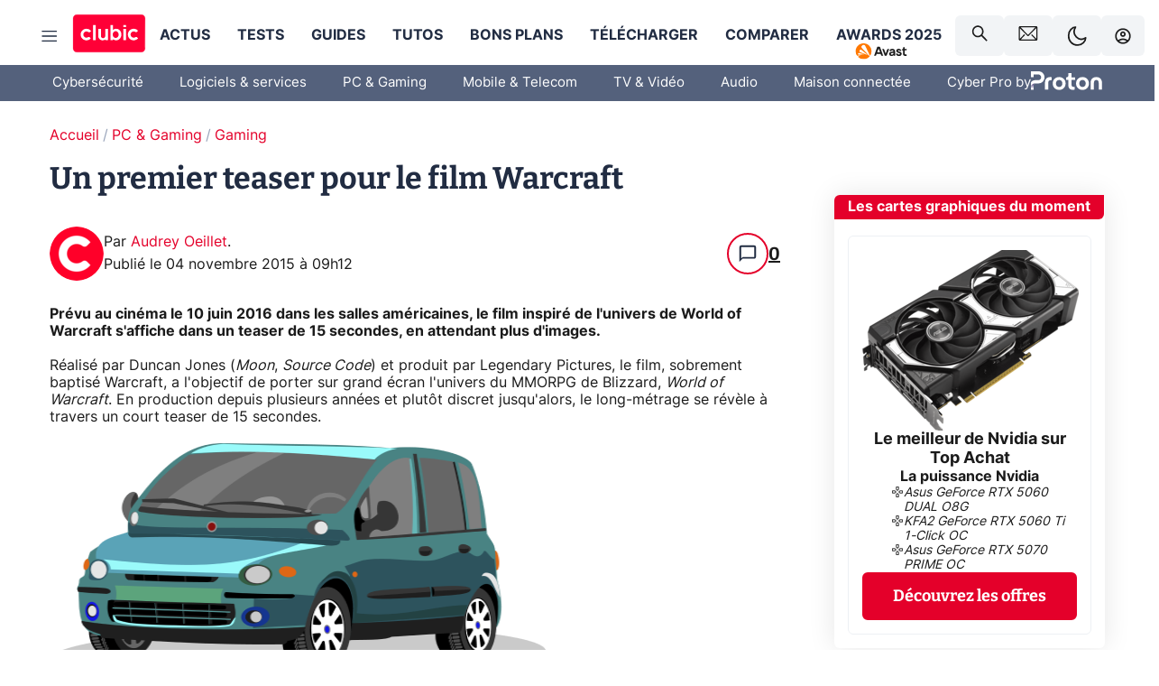

--- FILE ---
content_type: text/html; charset=utf-8
request_url: https://www.clubic.com/mag/actualite-785084-premier-teaser-film-warcraft.html
body_size: 65289
content:
<!DOCTYPE html><html lang="fr" data-theme="light"><head><meta charSet="utf-8" data-next-head=""/><meta name="viewport" content="initial-scale=1.0, width=device-width" data-next-head=""/><script type="text/javascript" src="https://choices.consentframework.com/js/pa/22690/c/IKVR3/cmp" referrerPolicy="unsafe-url" async=""></script><script async="" type="text/javascript" src="https://cdn.sirdata.eu/youtube-iframe.js"></script><link rel="preload" href="https://securepubads.g.doubleclick.net/tag/js/gpt.js" as="script" type="text/javascript" data-next-head=""/><title data-next-head="">Un premier teaser pour le film Warcraft</title><meta name="description" content="Prévu au cinéma le 10 juin 2016 dans les salles américaines, le film inspiré de l&#x27;univers de World of Warcraft s&#x27;affiche dans un teaser de 15 secondes, en attendant plus d&#x27;images." data-next-head=""/><meta name="robots" content="index, follow, max-image-preview:large, max-snippet:-1, max-video-preview:-1, max-snippet:-1, max-image-preview:large, max-video-preview:-1" data-next-head=""/><meta property="og:locale" content="fr_FR" data-next-head=""/><meta property="og:site_name" content="clubic.com" data-next-head=""/><meta property="og:title" content="Un premier teaser pour le film Warcraft" data-next-head=""/><meta property="og:description" content="Prévu au cinéma le 10 juin 2016 dans les salles américaines, le film inspiré de l&#x27;univers de World of Warcraft s&#x27;affiche dans un teaser de 15 secondes, en attendant plus d&#x27;images." data-next-head=""/><meta property="og:url" content="https://www.clubic.com/mag/actualite-785084-premier-teaser-film-warcraft.html" data-next-head=""/><meta property="og:image" content="https://pic.clubic.com/v1/images/1523669/raw" data-next-head=""/><meta property="og:type" content="article" data-next-head=""/><meta name="twitter:card" content="summary_large_image" data-next-head=""/><meta name="twitter:site" content="@clubic" data-next-head=""/><meta name="twitter:title" content="Un premier teaser pour le film Warcraft" data-next-head=""/><meta name="twitter:image" content="https://pic.clubic.com/v1/images/1523669/raw" data-next-head=""/><meta name="twitter:url" content="https://www.clubic.com/mag/actualite-785084-premier-teaser-film-warcraft.html" data-next-head=""/><meta name="twitter:description" content="Prévu au cinéma le 10 juin 2016 dans les salles américaines, le film inspiré de l&#x27;univers de World of Warcraft s&#x27;affiche dans un teaser de 15 secondes, en attendant plus d&#x27;images." data-next-head=""/><meta name="twitter:domain" content="clubic.com" data-next-head=""/><meta property="article:publisher" content="https://www.facebook.com/Clubic" data-next-head=""/><link rel="canonical" href="https://www.clubic.com/mag/actualite-785084-premier-teaser-film-warcraft.html" data-next-head=""/><meta property="article:published_time" content="2015-11-04T10:12:48+01:00" data-next-head=""/><meta property="article:modified_time" content="2015-11-04T10:12:48+01:00" data-next-head=""/><meta property="mrf:tags" content="content-type:news;cat1:PC et Gaming;cat2:Gaming" data-next-head=""/><meta name="mobile-web-app-capable" content="yes"/><meta name="apple-mobile-web-app-capable" content="yes"/><meta name="apple-mobile-web-app-title" content="Clubic"/><meta name="application-name" content="Clubic"/><link rel="dns-prefetch" href="//pic.clubic.com"/><link rel="dns-prefetch" href="//api.clubic.com"/><link rel="dns-prefetch" href="//analytics.clubic.com"/><link rel="dns-prefetch" href="//cdn.consentframework.com"/><link rel="dns-prefetch" href="//cache.consentframework.com"/><link rel="dns-prefetch" href="//choices.consentframework.com"/><link rel="dns-prefetch" href="//scripts.opti-digital.com"/><link rel="dns-prefetch" href="//www.googletagmanager.com/"/><link rel="preload" href="/assets-react/fonts/inter-bold.woff2" as="font" type="font/woff2" crossorigin="anonymous"/><link rel="preload" href="/assets-react/fonts/inter-regular.woff2" as="font" type="font/woff2" crossorigin="anonymous"/><link rel="preload" href="/assets-react/fonts/bitter.woff2" as="font" type="font/woff2" crossorigin="anonymous"/><link rel="apple-touch-icon" sizes="180x180" href="/apple-touch-icon.png"/><link rel="icon" type="image/png" sizes="32x32" href="/favicon-32x32.png"/><link rel="icon" type="image/png" sizes="16x16" href="/favicon-16x16.png"/><link rel="manifest" href="/site.webmanifest"/><link rel="mask-icon" href="/safari-pinned-tab.svg" color="#fc0f3e"/><link rel="shortcut icon" href="/favicon.ico"/><meta name="msapplication-TileColor" content="#202b44"/><meta name="msapplication-config" content="/browserconfig.xml"/><meta name="theme-color" content="#232728"/><meta name="sentry-trace" content="b3ddf1fe64bb3662d4c044076d5adfba-aabb39a7e6176371-0"/><meta name="baggage" content="sentry-environment=prod,sentry-release=undefined,sentry-public_key=948a13215311a60e5cf48c9860c59be8,sentry-trace_id=b3ddf1fe64bb3662d4c044076d5adfba,sentry-sampled=false,sentry-sample_rand=0.3905465427671746,sentry-sample_rate=0.02"/><script type="application/ld+json" data-type="microdata" data-next-head="">{"@context":"https://schema.org","@graph":[{"@type":"NewsArticle","@id":"https://www.clubic.com/mag/actualite-785084-premier-teaser-film-warcraft.html#article","headline":"Un premier teaser pour le film Warcraft","thumbnailUrl":"https://pic.clubic.com/v1/images/1523669/raw","datePublished":"2015-11-04T10:12:48+01:00","dateModified":"2015-11-04T10:12:48+01:00","inLanguage":"fr-FR","image":{"@id":"https://www.clubic.com/mag/actualite-785084-premier-teaser-film-warcraft.html#primaryimage"},"author":{"@id":"https://www.clubic.com/mag/actualite-785084-premier-teaser-film-warcraft.html#author"},"publisher":{"@id":"https://www.clubic.com/#organization"},"commentCount":0,"potentialAction":[{"@type":"CommentAction","name":"Comment","target":["https://www.clubic.com/mag/actualite-785084-premier-teaser-film-warcraft.html#comments"]}],"speakable":{"@type":"SpeakableSpecification","xpath":["/html/head/title","/html/head/meta[@name='description']/@content"]},"mainEntityOfPage":{"@id":"https://www.clubic.com/mag/actualite-785084-premier-teaser-film-warcraft.html"},"isPartOf":{"@id":"https://www.clubic.com/mag/actualite-785084-premier-teaser-film-warcraft.html"}},{"@type":"WebPage","@id":"https://www.clubic.com/mag/actualite-785084-premier-teaser-film-warcraft.html","url":"https://www.clubic.com/mag/actualite-785084-premier-teaser-film-warcraft.html","name":"Un premier teaser pour le film Warcraft","thumbnailUrl":"https://pic.clubic.com/v1/images/1523669/raw","datePublished":"2015-11-04T10:12:48+01:00","dateModified":"2015-11-04T10:12:48+01:00","inLanguage":"fr-FR","isPartOf":{"@id":"https://www.clubic.com/#website"},"potentialAction":[{"@type":"ReadAction","target":["https://www.clubic.com/mag/actualite-785084-premier-teaser-film-warcraft.html"]}],"breadcrumb":{"@id":"https://www.clubic.com/mag/actualite-785084-premier-teaser-film-warcraft.html#breadcrumb"},"primaryImageOfPage":{"@id":"https://www.clubic.com/mag/actualite-785084-premier-teaser-film-warcraft.html#primaryimage"},"image":{"@id":"https://www.clubic.com/mag/actualite-785084-premier-teaser-film-warcraft.html#primaryimage"}},{"@type":"ImageObject","inLanguage":"fr-FR","url":"https://pic.clubic.com/v1/images/1523669/raw","contentUrl":"https://pic.clubic.com/v1/images/1523669/raw","caption":"Warcraft poster horde","height":"900","width":"600","@id":"https://www.clubic.com/mag/actualite-785084-premier-teaser-film-warcraft.html#primaryimage"},{"@type":"BreadcrumbList","@id":"https://www.clubic.com/mag/actualite-785084-premier-teaser-film-warcraft.html#breadcrumb","itemListElement":[{"@type":"ListItem","position":1,"name":"Accueil","item":"https://www.clubic.com/"},{"@type":"ListItem","position":2,"name":"PC & Gaming","item":"https://www.clubic.com/materiel-informatique/"},{"@type":"ListItem","position":3,"name":"Gaming","item":"https://www.clubic.com/mag/jeux-video/"}]},{"@type":"Organization","@id":"https://www.clubic.com/#organization","name":"Clubic.com","url":"https://www.clubic.com","logo":{"@type":"ImageObject","@id":"https://www.clubic.com/#/schema/logo/image/","inLanguage":"fr-FR","url":"https://pic.clubic.com/v1/images/2288871/raw","width":"1600","height":"900","caption":"Clubic"},"sameAs":["https://www.facebook.com/Clubic","https://x.com/clubic","https://www.youtube.com/user/Clubic","https://fr.linkedin.com/company/clubic","https://fr.wikipedia.org/wiki/Clubic","https://www.tiktok.com/@clubic_","https://www.whatsapp.com/channel/0029VaFN2Nm3bbV7Nzel1P2B","https://www.instagram.com/clubic_off/","https://x.com/ClubicBonsPlans","https://bsky.app/profile/did:plc:hxwo5olhdgcx7bbzu2lewpgo","https://www.threads.com/@clubic_off"]},{"@type":"WebSite","@id":"https://www.clubic.com/#website","url":"https://www.clubic.com/","name":"Clubic.com","inLanguage":"fr-FR","publisher":{"@id":"https://www.clubic.com/#organization"},"potentialAction":{"@type":"SearchAction","target":{"@type":"EntryPoint","urlTemplate":"https://www.clubic.com/search?q={search_term_string}"},"query-input":"required name=search_term_string"}},{"@type":"Person","@id":"https://www.clubic.com/mag/actualite-785084-premier-teaser-film-warcraft.html#author","name":"Audrey Oeillet","image":{"@type":"ImageObject","inLanguage":"fr-FR","url":"https://pic.clubic.com/v1/images/1821360/raw","contentUrl":"https://pic.clubic.com/v1/images/1821360/raw","caption":"picto clubic rond","height":"390","width":"391","@id":"https://www.clubic.com/#/schema/person/image/"},"url":"https://www.clubic.com/auteur/1480-audrey-oeillet.html","sameAs":["https://www.twitter.com/Najaraka","https://www.linkedin.com/in/null"]}]}</script><link rel="stylesheet" href="/assets-react/legacy.css?undefined" data-next-head=""/><link rel="preload" imageSrcSet="//pic.clubic.com/v1/images/1821360/raw?fit=smartCrop&amp;width=50&amp;height=50&amp;hash=0b35ef2275feecad080d2d2c8a5f78a304a62e3e 1x, //pic.clubic.com/v1/images/1821360/raw?fit=smartCrop&amp;width=100&amp;height=100&amp;hash=92c6fa60b5ae7afae2fe12250471277e07295a7b 2x" type="image/webp" as="image" media="(max-width: 1024px)" data-next-head=""/><link rel="preload" imageSrcSet="//pic.clubic.com/v1/images/1821360/raw?fit=smartCrop&amp;width=60&amp;height=60&amp;hash=9cfbfd86bd035faea3634ef92c19712e87eee93c 1x, //pic.clubic.com/v1/images/1821360/raw?fit=smartCrop&amp;width=120&amp;height=120&amp;hash=30a860704c660f31c41d47a723b0ac6be026c548 2x" type="image/webp" as="image" media="(min-width: 1025px)" data-next-head=""/><link rel="preload" imageSrcSet="//pic.clubic.com/v1/images/1821360/raw?fit=smartCrop&amp;width=60&amp;height=60&amp;hash=9cfbfd86bd035faea3634ef92c19712e87eee93c 1x, //pic.clubic.com/v1/images/1821360/raw?fit=smartCrop&amp;width=120&amp;height=120&amp;hash=30a860704c660f31c41d47a723b0ac6be026c548 2x" type="image/webp" as="image" data-next-head=""/><link rel="preload" imageSrcSet="//pic.clubic.com/v1/images/2308332/raw?fit=smartCrop&amp;width=240&amp;height=200&amp;hash=b5ff9ad9513f58d49a366c5464968e1f8a0e1354 1x, //pic.clubic.com/v1/images/2308332/raw?fit=smartCrop&amp;width=480&amp;height=400&amp;hash=c6fcd0af0524eba18fa0ad0681482aaae16bd2d4 2x" type="image/webp" as="image" data-next-head=""/><script type="text/javascript" async="" data-react-no-hydrate="true" data-next-head="">
            var currentThemeAd = window.localStorage.getItem('preferMode') ?? (window?.matchMedia('(prefers-color-scheme: dark)').matches ? 'dark' : 'light');
            var adConfig = '{"adUnit":"/21718639124/clubic.com/contenu-actu-rjs","pageTargeting":{"kw":["news","video-games","hardware","pop-culture","legacy","PC & Gaming","section1264","Gaming","section2191"],"env":"prod","mode":"dark","issafe":1}}';
            var updatedJsonString = adConfig.replace(/"mode":"[^"]+"/, `"mode":"${currentThemeAd}"`);
            var optidigitalQueue = optidigitalQueue || {};
            optidigitalQueue.cmd = optidigitalQueue.cmd || [];
            var i='optidigital-ad-init';
            if (!document.getElementById(i)) {
              var opti=document.createElement('script');
              opti.id=i;
              opti.type='module';
              opti.setAttribute("data-config",updatedJsonString);
              opti.src='//scripts.opti-digital.com/modules/?site=clubicv3';
              var node=document.getElementsByTagName('head')[0];
              node.parentNode.insertBefore(opti, node);
            } 
          </script><script defer="" type="text/javascript" data-next-head="">
             !function(){"use strict";function e(e){var t=!(arguments.length>1&&void 0!==arguments[1])||arguments[1],c=document.createElement("script");c.src=e,t?c.type="module":(c.async=!0,c.type="text/javascript",c.setAttribute("nomodule",""));var n=document.getElementsByTagName("script")[0];n.parentNode.insertBefore(c,n)}!function(t,c){!function(t,c,n){var a,o,r;n.accountId=c,null!==(a=t.marfeel)&&void 0!==a||(t.marfeel={}),null!==(o=(r=t.marfeel).cmd)&&void 0!==o||(r.cmd=[]),t.marfeel.config=n;var i="https://sdk.mrf.io/statics";e("".concat(i,"/marfeel-sdk.js?id=").concat(c),!0),e("".concat(i,"/marfeel-sdk.es5.js?id=").concat(c),!1)}(t,c,arguments.length>2&&void 0!==arguments[2]?arguments[2]:{})}(window,3521,{} /*config*/)}();
            </script><script>window.nextEnv = {"NEXT_PUBLIC_APP_ENV_COMPLET":"prod","NEXT_PUBLIC_VERSION":"undefined","NEXT_PUBLIC_BASE_URL":"undefined","NEXT_PUBLIC_ENV":"undefined","NEXT_PUBLIC_HOST":"www.clubic.com"};</script><script id="cmp-stub" type="text/javascript">!function(){var t=function(){function t(e,r=0){try{var a=p.document,n=!!p.frames[e];if(!n)if(a.body){var c=a.createElement("iframe");c.style.cssText="display:none",c.name=e,a.body.appendChild(c)}else 2e3>r&&setTimeout(function(){t(e,r+1)},5);return!n}catch(t){return!1}}function e(t){var e,r=p;try{for(;r&&r!==p.top;){if(r.frames[t]){e=r;break}if(!r.parent||r.parent===r)break;r=r.parent}}catch(t){}return e}function r(){try{const o=this&&this.sourceAPI||"__sdcmpapi";for(var t=p.gdprApplies,e=(p.ABconsentCMP||{}).consentModeFromTcf||!1,r=arguments.length,a=Array(r),n=0;r>n;n++)a[n]=arguments[n];if(!a.length)return"__tcfapi"===o?c:i;if("setGdprApplies"===a[0])a.length>3&&2===Number(a[1])&&"boolean"==typeof a[3]&&(p.gdprApplies=t=a[3],"function"==typeof a[2]&&a[2]({gdprApplies:t},!0));else if("ping"===a[0]){if("function"==typeof a[2]){const r={gdprApplies:t,cmpLoaded:!1,cmpStatus:"stub",apiVersion:"2.0"};e&&(r.enableAdvertiserConsentMode=!0),a[2](r,!0)}}else("__tcfapi"===o?c:i).push(a)}catch(t){}}var a="__tcfapiLocator",n="__sdcmpapiLocator",c=[],i=[],p=window,o=e(a),s=e(n);try{o||t(a),s||t(n),p.__tcfapi||(p.__tcfapi=function(){return r.apply({sourceAPI:"__tcfapi"},arguments)}),p.__sdcmpapi||(p.__sdcmpapi=function(){return r.apply({sourceAPI:"__sdcmpapi"},arguments)}),p.addEventListener("message",function(t){try{var e=t&&t.data;if(!e)return;var r={};if("string"==typeof e)try{r=JSON.parse(e)}catch(t){return}else{if("object"!=typeof e||e.constructor!==Object)return;r=e}var a=r&&(r.__tcfapiCall||r.__sdcmpapiCall);if(!a)return;try{var n=r.__tcfapiCall?window.__tcfapi:window.__sdcmpapi,c=r.__tcfapiCall?"__tcfapiReturn":"__sdcmpapiReturn";n(a.command,a.version,function(r,n){var i={};i[c]={returnValue:r,success:n,callId:a.callId};const p="null"===t.origin?"*":t.origin;t.source.postMessage("string"==typeof e?JSON.stringify(i):i,p)},a.parameter)}catch(t){}}catch(t){}},!1)}catch(t){}};try{t(),void 0!==module&&"object"==typeof module&&"object"==typeof module.exports&&(module.exports=t)}catch(t){}}();(function () {
window.ABconsentCMP = window.ABconsentCMP || {};window.ABconsentCMP.enableConsentMode = window.ABconsentCMP.enableConsentMode ? true : (window.ABconsentCMP.enableConsentMode === undefined) && true;window.ABconsentCMP = window.ABconsentCMP || {};var ABconsentCMP = window.ABconsentCMP;ABconsentCMP.loaded = ABconsentCMP.loaded || {};ABconsentCMP.runOnce = ABconsentCMP.runOnce || function (flagName, fn) {if (ABconsentCMP.loaded[flagName]) return;ABconsentCMP.loaded[flagName] = true;try {if (typeof fn === "function") {fn(ABconsentCMP);}} catch (e) {}};ABconsentCMP.runOnce("consentModeGtm", function (ABconsentCMP) {if (!ABconsentCMP.enableConsentMode) return;try {var gtmDataLayerName = ABconsentCMP.gtmDataLayerName || "dataLayer";var consentModeFromTcf = ABconsentCMP.consentModeFromTcf === true;window[gtmDataLayerName] = window[gtmDataLayerName] || [];function gtag() {window[gtmDataLayerName].push(arguments);}gtag('set', 'developer_id.dOWE1OT', true);var gtmDefaultValues = {analytics_storage:  'denied',functionality_storage:  'denied',security_storage:   'denied',personalization_storage:'denied',wait_for_update:1000};if (!consentModeFromTcf) {gtmDefaultValues['ad_storage'] = 'denied';gtmDefaultValues['ad_user_data'] = 'denied';gtmDefaultValues['ad_personalization'] = 'denied';}gtag('consent', 'default', gtmDefaultValues);} catch (e) {}});ABconsentCMP.runOnce("consentModeAdsense", function () {try {(window.adsbygoogle = window.adsbygoogle || []).pauseAdRequests = 1;} catch (e) {}});ABconsentCMP.runOnce("tcfUetq", function () {try {window.uetq = window.uetq || [];window.uetq.push('config', 'tcf', {enabled: true});} catch (e) {}});})();</script><script async="" type="text/javascript">
                  let currentTheme =  window.localStorage.getItem('preferMode');  
                  if(!currentTheme) {
                    currentTheme =  window?.matchMedia('(prefers-color-scheme: dark)').matches ? 'dark' : 'light';
                    window.localStorage.setItem('preferMode', currentTheme);
                  }
                  document.documentElement.setAttribute('data-theme', currentTheme);
                 </script><script async="" type="text/javascript"> var _paq = window._paq = window._paq || [];
                /* tracker methods like "setCustomDimension" should be called before "trackPageView" */
                _paq.push(['trackPageView']);
                _paq.push(['enableLinkTracking']);
                (function() {
                var u="https://analytics.clubic.com/";
                _paq.push(['setTrackerUrl', u+'matomo.php']);
                _paq.push(['setSiteId', '1']);
                var d=document, g=d.createElement('script'), s=d.getElementsByTagName('script')[0];
                g.type='text/javascript'; g.async=true; g.src=u+'matomo.js'; s.parentNode.insertBefore(g,s);
              })();</script><noscript><p><img src="https://analytics.clubic.com/matomo.php?idsite=1&amp;amp;rec=1" alt=""/></p></noscript><noscript data-n-css=""></noscript><script defer="" noModule="" src="/_next/static/chunks/polyfills-42372ed130431b0a.js"></script><script defer="" src="/_next/static/chunks/5271.e36e59e0e4f230be.js"></script><script defer="" src="/_next/static/chunks/2888.ba9245e817c8c33c.js"></script><script defer="" src="/_next/static/chunks/5470.8ff08df12c7f93f8.js"></script><script defer="" src="/_next/static/chunks/8540.ec1dc5cf1206972d.js"></script><script defer="" src="/_next/static/chunks/6782.e030f2a8f190deda.js"></script><script defer="" src="/_next/static/chunks/6293.e4d4cfd6475006da.js"></script><script defer="" src="/_next/static/chunks/7466.3eb587168f722fd5.js"></script><script defer="" src="/_next/static/chunks/9665.5d22c985160d49e3.js"></script><script defer="" src="/_next/static/chunks/5542.be650d2294306873.js"></script><script defer="" src="/_next/static/chunks/9118.1f60f7b30cfd0953.js"></script><script defer="" src="/_next/static/chunks/7371.589788b7c8c11252.js"></script><script defer="" src="/_next/static/chunks/6466.8fbe41f087b6dd25.js"></script><script defer="" src="/_next/static/chunks/6737.8f6f1813afc31583.js"></script><script defer="" src="/_next/static/chunks/5297.609359778bd4785c.js"></script><script defer="" src="/_next/static/chunks/8342.26bf0953f5fb9095.js"></script><script defer="" src="/_next/static/chunks/3606.499498b6b700b5a3.js"></script><script defer="" src="/_next/static/chunks/8176.0865e30c6a446eb4.js"></script><script defer="" src="/_next/static/chunks/6220.ce4780aae1055519.js"></script><script defer="" src="/_next/static/chunks/7189.5448c15529102066.js"></script><script src="/_next/static/chunks/runtime-39605cf64bfa578d.js" defer=""></script><script src="/_next/static/chunks/next-16.0.10.js" defer=""></script><script src="/_next/static/chunks/reactjs-19.2.3.js" defer=""></script><script src="/_next/static/chunks/reactjs-dom-19.2.3.js" defer=""></script><script src="/_next/static/chunks/main-e2a27e2929461ece.js" defer=""></script><script src="/_next/static/chunks/styled-6.1.19.js" defer=""></script><script src="/_next/static/chunks/apollo-3.13.9.js" defer=""></script><script src="/_next/static/chunks/api-sdk-c37919198e08efeb.js" defer=""></script><script src="/_next/static/chunks/8569-877b1f4c4eb5592c.js" defer=""></script><script src="/_next/static/chunks/pages/_app-c2c840b4ac64e7df.js" defer=""></script><script src="/_next/static/chunks/pages/%5B...slug%5D-bd69c37605bc4aa3.js" defer=""></script><script src="/_next/static/FvAM0LsNsV1l7rdqcCaPS/_buildManifest.js" defer=""></script><script src="/_next/static/FvAM0LsNsV1l7rdqcCaPS/_ssgManifest.js" defer=""></script><style data-styled="" data-styled-version="6.1.19">.ad-container{background-color:var(--color-alt-5);display:flex;flex-direction:column;justify-content:flex-start;position:relative;min-height:200px;overflow:hidden;grid-column:2/3;}/*!sc*/
@media (min-width:1024px){.ad-container{grid-column:1/10;}}/*!sc*/
.ad-container p{font-size:14px;color:rgba(var(--theme-color-foreground), 0.15);margin:8px 0;}/*!sc*/
.ad-container .ad-content{flex-grow:1;z-index:1;display:flex;justify-content:center;margin:0;max-width:100vw;overflow:hidden;}/*!sc*/
.ad-container .ad-content[data-slot="Billboard_2"],.ad-container .ad-content[data-slot="Mobile_Pos1"],.ad-container .ad-content[data-slot="Mobile_Pos2"],.ad-container .ad-content[data-slot="Mobile_Pos3"]{min-height:250px;}/*!sc*/
.ad-container .ad-content[data-slot="Billboard_1"]{height:250px;}/*!sc*/
.ad-container .ad-content[data-slot="Rectangle_1"]{height:100px;}/*!sc*/
.ad-container .ad-content[data-slot="HalfpageAd_1"],.ad-container .ad-content[data-slot="HalfpageAd_2"],.ad-container .ad-content[data-slot="HalfpageAd_3"]{min-height:600px;}/*!sc*/
.ad-container.no-background{background-color:transparent;border:none;overflow:visible;}/*!sc*/
.ad-container.no-background p{display:none;}/*!sc*/
.ad-container.no-background .ad-content{margin-bottom:0;}/*!sc*/
.ad-container.megaban{margin:var(--spacer-s) 0;}/*!sc*/
.ad-container.position-sticky{position:sticky;top:85px;}/*!sc*/
.ad-container.mobile-only{display:flex;}/*!sc*/
@media (min-width:1024px){.ad-container.mobile-only{display:none;}}/*!sc*/
.ad-container.desktop-only{display:none;}/*!sc*/
@media (min-width:1024px){.ad-container.desktop-only{display:flex;}}/*!sc*/
#GenecyDFPAdWallpaperCont~* .ad-container.megaban{display:none;}/*!sc*/
data-styled.g1[id="sc-global-eVrTht1"]{content:"sc-global-eVrTht1,"}/*!sc*/
html{-ms-text-size-adjust:100%;-webkit-text-size-adjust:100%;}/*!sc*/
body{margin:0;}/*!sc*/
article,aside,details,figcaption,figure,footer,header,hgroup,main,menu,nav,section,summary{display:block;}/*!sc*/
audio,canvas,progress,video{display:inline-block;vertical-align:baseline;}/*!sc*/
audio:not([controls]){display:none;height:0;}/*!sc*/
[hidden],template{display:none;}/*!sc*/
a,button{background-color:transparent;border-width:0;}/*!sc*/
a:active,a:hover{outline:0;}/*!sc*/
abbr[title]{border-bottom:1px dotted;}/*!sc*/
b,strong{font-weight:bold;}/*!sc*/
dfn{font-style:italic;}/*!sc*/
h1{font-size:2em;margin:0.67em 0;}/*!sc*/
mark{background:#ff0;color:black;}/*!sc*/
small{font-size:80%;}/*!sc*/
sub,sup{font-size:75%;line-height:0;position:relative;vertical-align:baseline;}/*!sc*/
sup{top:-0.5em;}/*!sc*/
sub{bottom:-0.25em;}/*!sc*/
img{border:0;}/*!sc*/
svg:not(:root){overflow:hidden;}/*!sc*/
figure{margin:1em 40px;}/*!sc*/
hr{-moz-box-sizing:content-box;box-sizing:content-box;height:0;}/*!sc*/
pre{overflow:auto;}/*!sc*/
code,kbd,pre,samp{font-family:monospace,serif;font-size:1em;}/*!sc*/
button,input,optgroup,select,textarea{color:inherit;font:inherit;margin:0;}/*!sc*/
button{overflow:visible;}/*!sc*/
button,select{text-transform:none;}/*!sc*/
button,html input[type='button'],input[type='reset'],input[type='submit']{-webkit-appearance:button;cursor:pointer;}/*!sc*/
button[disabled],html input[disabled]{cursor:default;}/*!sc*/
button::-moz-focus-inner,input::-moz-focus-inner{border:0;padding:0;}/*!sc*/
input{line-height:normal;}/*!sc*/
input[type='checkbox'],input[type='radio']{box-sizing:border-box;padding:0;}/*!sc*/
input[type='number']::-webkit-inner-spin-button,input[type='number']::-webkit-outer-spin-button{height:auto;}/*!sc*/
input[type='search']{-webkit-appearance:textfield;-moz-box-sizing:border-box;-webkit-box-sizing:border-box;box-sizing:border-box;}/*!sc*/
input[type='search']::-webkit-search-cancel-button,input[type='search']::-webkit-search-decoration{-webkit-appearance:none;}/*!sc*/
fieldset{border:1px solid #c0c0c0;margin:0 2px;padding:0.35em 0.625em 0.75em;}/*!sc*/
legend{border:0;padding:0;}/*!sc*/
textarea{overflow:auto;}/*!sc*/
optgroup{font-weight:bold;}/*!sc*/
table{border-collapse:collapse;border-spacing:0;}/*!sc*/
td,th{padding:0;}/*!sc*/
.sd-cmp-2dyYO{top:40px!important;left:unset!important;right:unset!important;padding:unset!important;padding-top:5px!important;}/*!sc*/
.sd-cmp-1bquj .sd-cmp-2jmDj{padding:unset;}/*!sc*/
.sd-cmp-1IdBZ{padding-top:10px!important;}/*!sc*/
.sd-cmp-2jmDj{color:grey!important;}/*!sc*/
data-styled.g2[id="sc-global-hDeBjt1"]{content:"sc-global-hDeBjt1,"}/*!sc*/
*{box-sizing:border-box;padding:0;margin:0;}/*!sc*/
*::after,*::before{box-sizing:border-box;}/*!sc*/
html,body{width:100%;height:100%;}/*!sc*/
img{vertical-align:middle;}/*!sc*/
data-styled.g3[id="sc-global-igtmDC1"]{content:"sc-global-igtmDC1,"}/*!sc*/
:root{--spacer-xxs:4px;--spacer-xs:7px;--spacer-s:15px;--spacer-s-fluid:clamp(0.625rem, 0.536rem + 0.446vw, 0.938rem);--spacer:30px;--spacer-to-xs:clamp(0.438rem, 0.027rem + 2.054vw, 1.875rem);--spacer-fluid:clamp(0.938rem, 0.67rem + 1.339vw, 1.875rem);--spacer-m:45px;--spacer-m-to-xs:clamp(0.438rem, -0.241rem + 3.393vw, 2.813rem);--spacer-m-to-s:clamp(0.938rem, 0.402rem + 2.679vw, 2.813rem);--spacer-m-fluid:clamp(1.875rem, 1.607rem + 1.339vw, 2.813rem);--spacer-l:60px;--spacer-l-to-xs:clamp(0.438rem, -0.509rem + 4.732vw, 3.75rem);--spacer-l-to-s:clamp(0.938rem, 0.134rem + 4.018vw, 3.75rem);--spacer-l-to-default:clamp(1.875rem, 1.339rem + 2.679vw, 3.75rem);--spacer-l-fluid:clamp(2.813rem, 2.545rem + 1.339vw, 3.75rem);--spacer-xl:90px;--spacer-xl-to-xs:clamp(0.438rem, -1.045rem + 7.411vw, 5.625rem);--spacer-xl-to-s:clamp(0.938rem, -0.402rem + 6.696vw, 5.625rem);--spacer-xl-to-default:clamp(1.875rem, 0.804rem + 5.357vw, 5.625rem);--spacer-xl-to-m:clamp(2.813rem, 2.009rem + 4.018vw, 5.625rem);--spacer-xl-fluid:clamp(3.75rem, 3.214rem + 2.679vw, 5.625rem);--spacer-em:1em;--theme-typography-default-font:'Inter UI',Arial,sans-serif;--theme-typography-primary-font:'Bitter',serif;--theme-palette-black:#232728;--theme-palette-black-alt:#212C42;--theme-palette-dark-black:#1b1b1b;--theme-palette-black-medium:#5d6c8a;--theme-palette-white:#FFFFFF;--theme-palette-dark-white:#f2f4f6;--theme-palette-dark-white2:#E5E8EE;--theme-palette-grey:#777777;--theme-palette-dark-grey:#54617C;--theme-palette-red:#E4002A;--theme-palette-red-clubic:#ff0037;--theme-palette-red-medium:#FF5978;--theme-palette-dark-red:#AF0524;--theme-palette-blue:#3F547E;--theme-palette-blue-medium:#99A4BA;--theme-palette-dark-blue:#37486D;--theme-palette-green:#009e76;--theme-palette-dark-green:#018262;--theme-palette-grey-blue:#526C8A;--theme-palette-dark-grey-blue:#3F547E;--theme-palette-light-grey-blue:#a4adbd;--theme-palette-golden:#C89E42;}/*!sc*/
:root[data-theme='light']{--theme-color-background:#FFFFFF;--theme-color-foreground:#212C42;--theme-color-foreground-rgb:33,44,66;--theme-color-medium:#99A4BA;--theme-color-primary:#E4002A;--theme-color-primary-contrast:#FFFFFF;--theme-color-title:#212C42;--theme-background-contrast-background-color:#f2f4f6;--theme-background-contrast-link-color:inherit;--theme-background-contrast-text-color:#212C42;--theme-background-flashy-background-color:#E4002A;--theme-background-flashy-link-color:#FFFFFF;--theme-background-flashy-text-color:#FFFFFF;--theme-background-navy-background-color:#3F547E;--theme-background-navy-link-color:#FFFFFF;--theme-background-navy-text-color:#FFFFFF;--theme-background-light-background-color:#777777;--theme-background-light-text-color:#212C42;--theme-background-light-link-color:#E4002A;--theme-background-transparent-background-color:transparent;--theme-background-transparent-text-color:inherit;--theme-background-transparent-link-color:inherit;--background-color-sub:#EDF0F4;--text-color:var(--theme-palette-dark-black);--text-color-reverse:var(--theme-palette-white);--text-color-alt:var(--theme-palette-blue);--title-foreground:var(--theme-palette-black-alt);--title-foreground-alt:var(--theme-palette-black-medium);--link-color:var(--theme-palette-red);--background-color-alt:var(--theme-palette-black-alt);--card-border:var(--theme-palette-light-grey-blue);--color-box-shadow:rgba(0 ,0 ,0 ,0.1);--color-alt-blue:var(--theme-palette-blue-medium);--color-alt-grey-blue:var(--theme-palette-grey-blue);--color-alt-dark:var(--theme-palette-dark-white2);--color-form-border:#cccccc;--color-alt-1:var(--theme-palette-grey);--color-alt-2:var(--theme-palette-dark-white);--color-alt-3:var(--theme-palette-dark-white);--color-alt-4:none;--color-alt-4-reverse:var(--theme-palette-dark-white);--color-alt-5:var(--theme-palette-dark-white);--color-alt-6:var(--theme-palette-dark-grey-blue);--color-alt-7:var(--theme-palette-dark-grey);--color-alt-8:var(--theme-palette-white);--color-alt-9:var(--theme-palette-dark-white);--color-grey-trans:rgba(0, 0, 0, 0.8);}/*!sc*/
:root[data-theme='dark']{--theme-color-background:#232728;--theme-color-foreground:#FFFFFF;--theme-color-foreground-rgb:0,0,0;--theme-color-medium:#FFFFFF;--theme-color-primary:#FF5978;--theme-color-primary-contrast:#FFFFFF;--theme-color-title:#FFFFFF;--theme-background-contrast-background-color:#1b1b1b;--theme-background-contrast-link-color:inherit;--theme-background-contrast-text-color:#FFFFFF;--theme-background-flashy-background-color:#FF5978;--theme-background-flashy-link-color:#FFFFFF;--theme-background-flashy-text-color:#FFFFFF;--theme-background-navy-background-color:#3F547E;--theme-background-navy-link-color:#FFFFFF;--theme-background-navy-text-color:#FFFFFF;--theme-background-light-background-color:#777777;--theme-background-light-text-color:#212C42;--theme-background-light-link-color:#FF5978;--theme-background-transparent-background-color:transparent;--theme-background-transparent-text-color:inherit;--theme-background-transparent-link-color:inherit;--background-color-sub:var(--theme-palette-dark-black);--text-color:var(--theme-palette-white);--text-color-reverse:var(--theme-palette-dark-black);--text-color-alt:var(--theme-palette-white);--title-foreground:var(--theme-palette-white);--title-foreground-alt:var(--theme-palette-white);--link-color:var(--theme-palette-red-medium);--background-color-alt:var(--theme-palette-black);--card-border:var(--theme-palette-grey);--color-box-shadow:rgba(0 ,0 ,0 ,0.3);--color-alt-blue:var(--theme-palette-blue);--color-form-border:#555555;--color-alt-grey-blue:var(--theme-palette-light-grey-blue);--color-alt-dark:black;--color-alt-1:var(--theme-palette-white);--color-alt-2:var(--theme-palette-black-alt);--color-alt-3:var(--theme-palette-white);--color-alt-4:var(--theme-palette-dark-black);--color-alt-4-reverse:none;--color-alt-5:var(--theme-palette-dark-black);--color-alt-6:var(--theme-palette-white);--color-alt-7:var(--theme-palette-dark-white);--color-alt-8:var(--theme-palette-red-medium);--color-alt-9:var(--theme-palette-dark-grey);--color-grey-trans:rgba(255, 255, 255, 0.8);}/*!sc*/
html{color:var(--text-color);background-color:var(--theme-color-background);transition:background-color 0.5s;-webkit-font-smoothing:antialiased;-moz-osx-font-smoothing:grayscale;}/*!sc*/
body{line-height:1.2;-moz-osx-font-smoothing:grayscale;-ms-overflow-style:-ms-autohiding-scrollbar;font-family:var(--theme-typography-default-font);overflow-x:hidden;}/*!sc*/
article aside{display:none;}/*!sc*/
html.no-event,html.no-event body{overflow:hidden;}/*!sc*/
a{color:inherit;}/*!sc*/
a.un-styled-linked{text-decoration:none;}/*!sc*/
a.mod-primary{color:var(--link-color);}/*!sc*/
a.simple{color:var(--link-color);font-weight:bold;}/*!sc*/
blockquote{position:relative;font-style:italic;padding:var(--spacer-s) var(--spacer-s);border-left:4px solid var(--color-alt-grey-blue);border-radius:8px;}/*!sc*/
@media (prefers-reduced-motion: reduce){*,*:hover,*:focus,*::before,*:hover::before,*:focus::before,*::after,*:hover::after,*:focus::after{animation:none;transition:none;scroll-behavior:auto;}}/*!sc*/
data-styled.g4[id="sc-global-OHcVh1"]{content:"sc-global-OHcVh1,"}/*!sc*/
.hLrpSC{animation:drxLLP ease-in-out infinite alternate 600ms 200ms;width:min(90%,50px);height:min(90%,50px);background-color:var(--theme-color-background);color:var(--theme-color-foreground);}/*!sc*/
data-styled.g6[id="sc-1qs7exx-0"]{content:"hLrpSC,"}/*!sc*/
.hOwhjg{padding-top:calc((0.6944444444444444 * 100% - 50px) / 2);padding-bottom:calc((0.6944444444444444 * 100% - 50px) / 2);text-align:center;}/*!sc*/
@media (min-width:1024px){.hOwhjg{padding-top:calc((0.6944444444444444 * 100% - 50px) / 2);padding-bottom:calc((0.6944444444444444 * 100% - 50px) / 2);}}/*!sc*/
data-styled.g7[id="sc-1qs7exx-1"]{content:"hOwhjg,"}/*!sc*/
.itNNZS{border-radius:6px;width:100%;color:transparent;height:100%;max-width:100%;vertical-align:middle;}/*!sc*/
@media (min-width:1024px){.itNNZS{border-radius:10px;}}/*!sc*/
.cJzzmV{border-radius:0;width:100%;color:transparent;height:100%;max-width:100%;vertical-align:middle;}/*!sc*/
@media (min-width:1024px){.cJzzmV{border-radius:0;}}/*!sc*/
data-styled.g8[id="sc-1qs7exx-2"]{content:"itNNZS,cJzzmV,"}/*!sc*/
.lcFsnL{position:relative;width:50px;height:50px;display:flex;align-items:center;justify-content:center;overflow:hidden;}/*!sc*/
@media (min-width:768px){.lcFsnL{width:50px;height:50px;}}/*!sc*/
@media (min-width:1024px){.lcFsnL{width:60px;height:60px;}}/*!sc*/
.lcFsnL.isEager{background-color:transparent;}/*!sc*/
.lcFsnL.isEager .sc-1qs7exx-2{width:100%!important;height:100%!important;animation:none!important;}/*!sc*/
.lcFsnL.loaded{background-color:transparent;}/*!sc*/
.lcFsnL.loaded .sc-1qs7exx-2{width:100%;height:100%;animation:hPcQcs ease-in-out 800ms;}/*!sc*/
.kGqFsX{position:relative;width:60px;height:60px;display:flex;align-items:center;justify-content:center;overflow:hidden;}/*!sc*/
@media (min-width:768px){.kGqFsX{width:60px;height:60px;}}/*!sc*/
@media (min-width:1024px){.kGqFsX{width:60px;height:60px;}}/*!sc*/
.kGqFsX.isEager{background-color:transparent;}/*!sc*/
.kGqFsX.isEager .sc-1qs7exx-2{width:100%!important;height:100%!important;animation:none!important;}/*!sc*/
.kGqFsX.loaded{background-color:transparent;}/*!sc*/
.kGqFsX.loaded .sc-1qs7exx-2{width:100%;height:100%;animation:hPcQcs ease-in-out 800ms;}/*!sc*/
.jBZpxX{position:relative;width:240px;height:200px;display:flex;align-items:center;justify-content:center;overflow:hidden;}/*!sc*/
@media (min-width:768px){.jBZpxX{width:240px;height:200px;}}/*!sc*/
@media (min-width:1024px){.jBZpxX{width:240px;height:200px;}}/*!sc*/
.jBZpxX.isEager{background-color:transparent;}/*!sc*/
.jBZpxX.isEager .sc-1qs7exx-2{width:100%!important;height:100%!important;animation:none!important;}/*!sc*/
.jBZpxX.loaded{background-color:transparent;}/*!sc*/
.jBZpxX.loaded .sc-1qs7exx-2{width:100%;height:100%;animation:hPcQcs ease-in-out 800ms;}/*!sc*/
.bxoYKz{position:relative;width:360px;height:250px;display:flex;align-items:center;justify-content:center;overflow:hidden;}/*!sc*/
@media (min-width:768px){.bxoYKz{width:360px;height:360px;}}/*!sc*/
@media (min-width:1024px){.bxoYKz{width:360px;height:250px;}}/*!sc*/
.bxoYKz.isEager{background-color:transparent;}/*!sc*/
.bxoYKz.isEager .sc-1qs7exx-2{width:100%!important;height:100%!important;animation:none!important;}/*!sc*/
.bxoYKz.loaded{background-color:transparent;}/*!sc*/
.bxoYKz.loaded .sc-1qs7exx-2{width:100%;height:100%;animation:hPcQcs ease-in-out 800ms;}/*!sc*/
data-styled.g9[id="sc-1qs7exx-3"]{content:"lcFsnL,kGqFsX,jBZpxX,bxoYKz,"}/*!sc*/
@font-face{font-family:'Inter UI';font-weight:400;font-style:normal;font-display:swap;src:url('/assets-react/fonts/inter-regular.woff2') format('woff2');}/*!sc*/
@font-face{font-family:'Inter UI';font-weight:700;font-style:normal;font-display:swap;src:url('/assets-react/fonts/inter-bold.woff2') format('woff2');}/*!sc*/
@font-face{font-family:'Bitter';font-weight:700;font-style:normal;font-display:swap;src:url('/assets-react/fonts/bitter.woff2') format('woff2');}/*!sc*/
@font-face{font-family:'Bitter';font-weight:900;font-style:normal;font-display:swap;src:url('/assets-react/fonts/bitter-bolder.woff2') format('woff2');}/*!sc*/
@font-face{font-family:'Material Symbols Outlined';font-style:normal;font-weight:400;font-display:swap;src:url('/assets-react/fonts/material-symbols-outlined.woff2') format('woff2');}/*!sc*/
data-styled.g47[id="sc-global-jTzXlp1"]{content:"sc-global-jTzXlp1,"}/*!sc*/
:root[data-theme='dark']{--sticker-award:url(/assets-react/stickers/v2/award-dark.svg);--sticker-best:url(/assets-react/stickers/v2/best-dark.svg);--sticker-like:url(/assets-react/stickers/v2/like-dark.svg);--sticker-tiny-best:url(/assets-react/stickers/v2/tiny-best-dark.svg);--sticker-tiny-award:url(/assets-react/stickers/v2/tiny-award-dark.svg);}/*!sc*/
:root[data-theme='light']{--sticker-award:url(/assets-react/stickers/v2/award-light.svg);--sticker-best:url(/assets-react/stickers/v2/best-light.svg);--sticker-like:url(/assets-react/stickers/v2/like-light.svg);--sticker-tiny-best:url(/assets-react/stickers/v2/tiny-best-light.svg);--sticker-tiny-award:url(/assets-react/stickers/v2/tiny-award-light.svg);}/*!sc*/
data-styled.g48[id="sc-global-bYEGaJ1"]{content:"sc-global-bYEGaJ1,"}/*!sc*/
:root[data-theme='dark']{--palms-2025:url(/assets-react/awards/2025/palms.png);--half-palm-2025:url(/assets-react/awards/2025/half_palm.png);--badge-awards-2025:url(/assets-react/awards/2025/badge-awards.png);--background-laser-desktop-2025:url(/assets-react/awards/2025/background_laser_desktop.png);--background-laser-mobile-2025:url(/assets-react/awards/2025/background_laser_mobile.png);--background-header-desktop-award-2025:url(/assets-react/awards/2025/background_header_desktop.png);--background-header-mobile-award-2025:url(/assets-react/awards/2025/background_header_mobile.png);}/*!sc*/
:root[data-theme='light']{--palms-2025:url(/assets-react/awards/2025/palms.png);--half-palm-2025:url(/assets-react/awards/2025/half_palm.png);--badge-awards-2025:url(/assets-react/awards/2025/badge-awards.png);--background-laser-desktop-2025:url(/assets-react/awards/2025/background_laser_desktop.png);--background-laser-mobile-2025:url(/assets-react/awards/2025/background_laser_mobile.png);--background-header-desktop-award-2025:url(/assets-react/awards/2025/background_header_desktop.png);--background-header-mobile-award-2025:url(/assets-react/awards/2025/background_header_mobile.png);}/*!sc*/
data-styled.g49[id="sc-global-gjMqEj1"]{content:"sc-global-gjMqEj1,"}/*!sc*/
:root[data-theme='dark']{--op-spe-boulanger:url(/assets-react/op-spe/boulanger.svg);--op-spe-avast:url(/assets-react/op-spe/avast.svg);--op-spe-proton:url(/assets-react/op-spe/proton_v2.svg);--op-spe-proton-purple:url(/assets-react/op-spe/proton-purple_v2.svg);}/*!sc*/
:root[data-theme='light']{--op-spe-boulanger:url(/assets-react/op-spe/boulanger.svg);--op-spe-proton:url(/assets-react/op-spe/proton_v2.svg);--op-spe-proton-purple:url(/assets-react/op-spe/proton-purple_v2.svg);--op-spe-avast:url(/assets-react/op-spe/avast.svg);}/*!sc*/
data-styled.g50[id="sc-global-iVjneH1"]{content:"sc-global-iVjneH1,"}/*!sc*/
:root[data-theme='dark']{--background-newsletter-header-proton:url(/assets-react/newsletter/newsletter_background.png);}/*!sc*/
:root[data-theme='light']{--background-newsletter-header-proton:url(/assets-react/newsletter/newsletter_background.png);}/*!sc*/
data-styled.g51[id="sc-global-jaLGzn1"]{content:"sc-global-jaLGzn1,"}/*!sc*/
.WgTEp{color:var(--theme-color-title);font-family:var(--theme-typography-primary-font);font-size:24px;font-weight:700;line-height:1.38;margin:0 0 15px;grid-column:2/3;}/*!sc*/
.WgTEp.mod-no-margin{margin:0;}/*!sc*/
.WgTEp.mod-extra-margin{margin:0 0 var(--spacer-fluid);}/*!sc*/
@media (min-width:1024px){.WgTEp{grid-column:1/9;font-size:34px;}}/*!sc*/
data-styled.g52[id="sc-5nl8ok-0"]{content:"WgTEp,"}/*!sc*/
.ephLxs{display:flex;flex-direction:column;justify-content:flex-start;width:100%;border-left:solid 1px var(--theme-palette-dark-grey);padding:0 0 0 var(--spacer-xs);}/*!sc*/
data-styled.g53[id="sc-11vwk9j-0"]{content:"ephLxs,"}/*!sc*/
.jKkgSI{color:var(--theme-color-title);font-weight:400;font-size:15px;line-height:1.62;padding:2px;margin-left:40px;}/*!sc*/
.jKkgSI a{display:block;}/*!sc*/
.jKkgSI a:hover{color:var(--theme-color-primary);}/*!sc*/
@media (max-width:1024px){.jKkgSI{font-size:17px;padding:4px;}}/*!sc*/
data-styled.g54[id="sc-11vwk9j-1"]{content:"jKkgSI,"}/*!sc*/
.iDqksA{list-style:none;}/*!sc*/
data-styled.g55[id="sc-11vwk9j-2"]{content:"iDqksA,"}/*!sc*/
.fVFvLp{display:flex;flex-direction:column;width:100%;}/*!sc*/
data-styled.g56[id="sc-1t64933-0"]{content:"fVFvLp,"}/*!sc*/
.jtSAvQ{border-bottom:1px solid #dfe3ea;display:flex;flex-direction:column;font-weight:bold;font-size:18px;line-height:50px;color:var(--title-foreground);}/*!sc*/
.jtSAvQ.emphasize{font-weight:600;}/*!sc*/
.jtSAvQ:hover{color:var(--theme-color-primary);}/*!sc*/
@media (min-width:1024px){.jtSAvQ{flex-direction:column;justify-items:flex-start;padding:0 10px;margin-bottom:0px;top:0px;}.jtSAvQ >*{display:block;line-height:50px;}}/*!sc*/
data-styled.g57[id="sc-1t64933-1"]{content:"jtSAvQ,"}/*!sc*/
.fKZYSm{display:flex;flex-direction:column;justify-content:flex-start;list-style:none;max-height:0;overflow:hidden;text-transform:initial;}/*!sc*/
.fKZYSm.mod-active{max-height:1000px;transition:max-height 0.3s;margin:0 0 var(--spacer-s);}/*!sc*/
.fKZYSm:first-of-type li{margin-left:0;}/*!sc*/
data-styled.g58[id="sc-1t64933-2"]{content:"fKZYSm,"}/*!sc*/
.bvfCih{display:flex;flex-direction:row;justify-content:flex-start;text-decoration:none;cursor:default;}/*!sc*/
data-styled.g59[id="sc-1t64933-3"]{content:"bvfCih,"}/*!sc*/
.eBRaYW{display:flex;align-items:center;justify-content:space-between;}/*!sc*/
data-styled.g60[id="sc-1t64933-4"]{content:"eBRaYW,"}/*!sc*/
.lbcrGo{align-items:center;background:none;border:none;cursor:pointer;display:flex;height:100%;justify-content:center;padding:var(--spacer-s) var(--spacer-xs);transition:transform 0.3s;}/*!sc*/
.lbcrGo.mod-active{transform:rotate(180deg);}/*!sc*/
data-styled.g61[id="sc-1t64933-5"]{content:"lbcrGo,"}/*!sc*/
.gclMGd{align-items:center;border-bottom:1px solid #dfe3ea;display:flex;flex-flow:wrap;font-size:18px;justify-content:space-between;line-height:50px;}/*!sc*/
.gclMGd.emphasize{font-weight:bold;}/*!sc*/
.gclMGd a{transition:color 0.3s;white-space:nowrap;}/*!sc*/
.gclMGd svg{transition:transform 0.2s;transform:rotate(0deg);fill:white;}/*!sc*/
@media (min-width:1024px){.gclMGd{align-items:center;border:none;flex-direction:row;flex-flow:initial;font-size:15px;justify-items:flex-start;padding:0 20px;margin-bottom:0px;top:0px;}.gclMGd.has-dropdown{font-weight:bold;}.gclMGd :hover svg{transform:rotate(180deg);}}/*!sc*/
data-styled.g66[id="t5r0lx-0"]{content:"gclMGd,"}/*!sc*/
.khiEcO{align-items:center;cursor:pointer;display:flex;gap:var(--spacer-xs);font-weight:600;max-height:45px;white-space:nowrap;}/*!sc*/
@media (min-width:1024px){.khiEcO{background:var(--theme-background-contrast-background-color);border-radius:6px;padding:var(--spacer-s);}}/*!sc*/
@media (max-width:1024px){.khiEcO svg{width:26px;height:auto;}.khiEcO path{fill:white;}}/*!sc*/
data-styled.g71[id="sc-1haw8xg-1"]{content:"khiEcO,"}/*!sc*/
.iCcVJX{display:flex;flex-direction:column;position:relative;z-index:100;}/*!sc*/
.iCcVJX:hover .sc-1haw8xg-5{opacity:1;top:100%;}/*!sc*/
data-styled.g76[id="sc-1haw8xg-6"]{content:"iCcVJX,"}/*!sc*/
.hnWqsz{position:sticky;display:flex;align-items:center;justify-content:space-between;top:0;width:100%;background-color:var(--theme-color-background);transition:background-color 1s;z-index:1000002;}/*!sc*/
@media (min-width:1024px){.hnWqsz{background-color:var(--theme-color-background);position:relative;justify-content:center;margin-bottom:32px;}}/*!sc*/
data-styled.g77[id="sc-1rm214r-0"]{content:"hnWqsz,"}/*!sc*/
.bIDSjL{display:flex;background:#ff0037;color:var(--theme-color-title);width:100%;height:45px;justify-content:space-between;align-items:center;gap:var(--spacer-s);}/*!sc*/
@media (min-width:1024px){.bIDSjL{height:initial;background:transparent;max-width:1250px;padding:var(--spacer-s);}}/*!sc*/
data-styled.g78[id="sc-1rm214r-1"]{content:"bIDSjL,"}/*!sc*/
.lmToHr{display:flex;margin-left:var(--spacer-s);}/*!sc*/
.lmToHr path{fill:var(--theme-palette-white);}/*!sc*/
@media (min-width:1024px){.lmToHr{padding:0 var(--spacer-s);margin-left:initial;}.lmToHr.mod-fixed{position:fixed;top:var(--spacer-s);left:0;z-index:100006;}.lmToHr path{fill:var(--theme-color-foreground);}}/*!sc*/
data-styled.g80[id="sc-1rm214r-3"]{content:"lmToHr,"}/*!sc*/
.ljKnJt{display:flex;margin:0 auto;text-decoration:none;justify-content:center;position:absolute;top:0;left:50%;transform:translate(-50%);}/*!sc*/
.ljKnJt svg{border-radius:6px;width:88px;height:45px;}/*!sc*/
@media (min-width:1024px){.ljKnJt{position:relative;top:initial;left:initial;transform:initial;margin:0;}.ljKnJt.mod-fixed{position:fixed;top:var(--spacer-s);left:var(--spacer-l);z-index:100006;}.ljKnJt svg{width:82px;height:44px;}}/*!sc*/
data-styled.g81[id="sc-1rm214r-4"]{content:"ljKnJt,"}/*!sc*/
.cbodiY{display:flex;flex-direction:row;gap:var(--spacer-s);justify-content:center;margin-right:var(--spacer-s);}/*!sc*/
@media (min-width:1024px){.cbodiY{margin-right:initial;}}/*!sc*/
data-styled.g82[id="sc-1rm214r-5"]{content:"cbodiY,"}/*!sc*/
.hfCaOE{position:absolute;display:flex;flex-direction:row;gap:var(--spacer-s);top:0;left:45px;margin-top:var(--spacer-s-fluid);}/*!sc*/
@media (min-width:1024px){.hfCaOE{position:initial;justify-content:center;margin-top:initial;}}/*!sc*/
data-styled.g83[id="sc-1rm214r-6"]{content:"hfCaOE,"}/*!sc*/
.dOlqMR{align-items:center;cursor:pointer;display:flex;font-weight:600;max-height:45px;white-space:nowrap;}/*!sc*/
.dOlqMR path{fill:var(--theme-palette-white);}/*!sc*/
.dOlqMR.vanilla path{stroke:var(--theme-palette-white);fill:none;}/*!sc*/
@media (min-width:1024px){.dOlqMR{background:var(--theme-background-contrast-background-color);border-radius:6px;padding:var(--spacer-s);}.dOlqMR path{fill:var(--text-color);}.dOlqMR.vanilla path{fill:none;stroke:var(--text-color);}}/*!sc*/
data-styled.g84[id="sc-1rm214r-7"]{content:"dOlqMR,"}/*!sc*/
.UDYur{display:flex;}/*!sc*/
@media (max-width:1024px){.UDYur.mod-hidden{position:relative;top:-45px;}}/*!sc*/
data-styled.g85[id="sc-1rm214r-8"]{content:"UDYur,"}/*!sc*/
.kFzLnu{display:none;}/*!sc*/
@media (max-width:1024px){.kFzLnu.mod-display{display:flex;position:absolute;width:100%;padding:0 var(--spacer-s);top:45px;background:var(--theme-background-contrast-background-color);flex-direction:column;overflow-y:auto;max-height:calc(100vh - 45px);}}/*!sc*/
@media (min-width:1024px){.kFzLnu{display:flex;flex-grow:1;}.kFzLnu.mod-display{margin-left:100px;}}/*!sc*/
data-styled.g86[id="sc-1rm214r-9"]{content:"kFzLnu,"}/*!sc*/
.edDbyt{display:none;}/*!sc*/
@media (max-width:1024px){.edDbyt.mod-display{display:flex;position:initial;flex-direction:column;gap:var(--spacer-s);font-size:1.1em;padding:var(--spacer-s) 0;}}/*!sc*/
@media (min-width:1024px){.edDbyt{display:flex;flex-grow:1;align-items:center;justify-content:space-between;padding-top:var(--spacer-s-fluid);}}/*!sc*/
data-styled.g87[id="sc-1rm214r-10"]{content:"edDbyt,"}/*!sc*/
.xBdvS{display:flex;border-bottom:1px solid #dfe3ea;padding-bottom:var(--spacer-s-fluid);}/*!sc*/
@media (min-width:1024px){.xBdvS{display:flex;flex-grow:1;gap:var(--spacer-s);flex-direction:column;justify-content:space-between;padding-right:var(--spacer-s);padding-left:var(--spacer-s);font-weight:bold;border:initial;text-transform:uppercase;white-space:nowrap;}}/*!sc*/
data-styled.g88[id="sc-1rm214r-11"]{content:"xBdvS,"}/*!sc*/
.hXCAft{display:none;}/*!sc*/
@media (max-width:1024px){.hXCAft.mod-display{display:flex;position:initial;flex-direction:column;}}/*!sc*/
.hXCAft >ul{margin:auto;max-width:1200px;}/*!sc*/
@media (min-width:1024px){.hXCAft{display:flex;justify-content:center;align-items:center;flex-basis:100%;background-color:var(--theme-palette-dark-grey);color:white;height:40px;width:100%;padding:0;line-height:1;position:absolute;text-align:center;top:72px;left:0;z-index:2;}}/*!sc*/
data-styled.g89[id="sc-1rm214r-12"]{content:"hXCAft,"}/*!sc*/
.cszkzq{display:none;}/*!sc*/
.cszkzq.mod-display{display:flex;}/*!sc*/
@media (min-width:1024px){.cszkzq{display:flex;position:fixed;transform:translateX(-100%);left:0;top:45px;}.cszkzq.mod-display{background:var(--theme-background-contrast-background-color);bottom:0;box-shadow:0 0 60px 0 rgba(0,0,0,0.38);height:initial;position:fixed;top:0px;left:0;display:flex;flex-direction:column;overflow-y:auto;padding:var(--spacer-l) var(--spacer-s) 0;transform:translateX(0%);transition:transform 0.3s;width:20%;z-index:1000;}}/*!sc*/
data-styled.g90[id="sc-1rm214r-13"]{content:"cszkzq,"}/*!sc*/
.bxbdcH{background-color:var(--theme-palette-red);bottom:0;box-shadow:0px 0px 30px 0px rgba(0,0,0,0.1);color:var(--theme-palette-white);left:0;right:0;position:relative;z-index:2;}/*!sc*/
@media (max-width:1024px){.bxbdcH{text-align:center;}}/*!sc*/
data-styled.g94[id="sc-1xjluhs-0"]{content:"bxbdcH,"}/*!sc*/
.hIFuKG{align-items:center;display:flex;flex-direction:column;padding:var(--spacer-m-fluid) var(--spacer-s);}/*!sc*/
.hIFuKG.mod-column{text-align:center;gap:var(--spacer);}/*!sc*/
@media (min-width:1024px){.hIFuKG{flex-direction:row;gap:var(--spacer-l);margin:auto;max-width:1200px;}.hIFuKG.mod-column{align-items:initial;flex-direction:column;text-align:initial;}}/*!sc*/
data-styled.g95[id="sc-1xjluhs-1"]{content:"hIFuKG,"}/*!sc*/
@media (min-width:1024px){.bKOTmz{width:50%;}}/*!sc*/
data-styled.g96[id="sc-1xjluhs-2"]{content:"bKOTmz,"}/*!sc*/
.pxrnZ{font-family:var(--theme-typography-primary-font);font-size:18px;font-weight:bold;margin:0 0 var(--spacer-s) 0;}/*!sc*/
@media (min-width:1024px){.pxrnZ{font-size:32px;}}/*!sc*/
data-styled.g97[id="sc-1xjluhs-3"]{content:"pxrnZ,"}/*!sc*/
.iOALq{line-height:1.62;}/*!sc*/
@media (max-width:1024px){.iOALq{font-size:14px;margin:0 0 var(--spacer-s) 0;}}/*!sc*/
data-styled.g98[id="sc-1xjluhs-4"]{content:"iOALq,"}/*!sc*/
.ljytfT{display:flex;flex-direction:column;gap:var(--spacer-s);}/*!sc*/
@media (min-width:1024px){.ljytfT{width:50%;}}/*!sc*/
data-styled.g99[id="sc-1xjluhs-5"]{content:"ljytfT,"}/*!sc*/
.hczTYA{align-items:stretch;display:flex;gap:var(--spacer-s);}/*!sc*/
data-styled.g100[id="sc-1xjluhs-6"]{content:"hczTYA,"}/*!sc*/
.epFrRu{background-color:var(--theme-palette-white);border:none;color:var(--theme-palette-black);border-radius:6px;padding:10px;width:80%;}/*!sc*/
.epFrRu:focus{outline:none;}/*!sc*/
data-styled.g101[id="sc-1xjluhs-7"]{content:"epFrRu,"}/*!sc*/
.huLHVY{border:solid 2px white;border-radius:6px;color:white;font-family:var(--theme-typography-primary-font);font-weight:bold;position:relative;text-align:center;transition:background-color 0.3s;padding:12px;}/*!sc*/
data-styled.g102[id="sc-1xjluhs-8"]{content:"huLHVY,"}/*!sc*/
.hzZnke{font-size:13px;line-height:1.62;}/*!sc*/
.hzZnke a{font-weight:bold;text-decoration:underline;}/*!sc*/
data-styled.g103[id="sc-1xjluhs-9"]{content:"hzZnke,"}/*!sc*/
.idSNhS{background-color:var(--background-color-alt);color:var(--theme-palette-white);line-height:1.62;position:relative;z-index:2;}/*!sc*/
data-styled.g104[id="sc-1xjluhs-10"]{content:"idSNhS,"}/*!sc*/
.jfkMxd{display:grid;grid-template-columns:1fr;}/*!sc*/
@media (min-width:1024px){.jfkMxd{grid-template-columns:60px 240px 60px 60px 1fr 60px 60px 240px 60px;}}/*!sc*/
data-styled.g105[id="sc-1xjluhs-11"]{content:"jfkMxd,"}/*!sc*/
.inhYKj{grid-column:2/3;}/*!sc*/
@media (min-width:1024px){.inhYKj{padding:0 var(--spacer-m) 0 0;border-right:1px solid white;grid-column:1/7;}}/*!sc*/
data-styled.g106[id="sc-1xjluhs-12"]{content:"inhYKj,"}/*!sc*/
.bpRFJl{font-family:var(--theme-typography-primary-font);font-size:18px;font-weight:bold;margin:0 0 var(--spacer-s) 0;}/*!sc*/
@media (min-width:1024px){.bpRFJl{font-size:22px;}}/*!sc*/
data-styled.g107[id="sc-1xjluhs-13"]{content:"bpRFJl,"}/*!sc*/
.hJUFwE{grid-column:7/span 3;padding:0 0 0 var(--spacer-m);}/*!sc*/
@media (max-width:1024px){.hJUFwE{margin:var(--spacer-s) 0 0 0;grid-column:2/3;padding:initial;position:relative;}.hJUFwE::after{bottom:-10px;content:'';height:1px;background-color:white;margin:0 auto;width:40%;position:absolute;left:0;right:0;}}/*!sc*/
data-styled.g108[id="sc-1xjluhs-14"]{content:"hJUFwE,"}/*!sc*/
.gbISZp{display:flex;flex-direction:column;gap:var(--spacer-xs);list-style:none;}/*!sc*/
data-styled.g109[id="sc-1xjluhs-15"]{content:"gbISZp,"}/*!sc*/
.hnGxWb a{text-decoration:none;color:var(--theme-palette-white);}/*!sc*/
data-styled.g110[id="sc-1xjluhs-16"]{content:"hnGxWb,"}/*!sc*/
.iWFeHm{display:flex;gap:var(--spacer-s);}/*!sc*/
@media (max-width:1024px){.iWFeHm{flex-flow:wrap;justify-content:center;order:1;}}/*!sc*/
data-styled.g111[id="sc-1xjluhs-17"]{content:"iWFeHm,"}/*!sc*/
.bxXwKW{align-items:center;background:white;border-radius:50%;border:solid 1px white;display:flex;height:40px;justify-content:center;transition:background 0.3s;width:40px;}/*!sc*/
.bxXwKW svg,.bxXwKW path{transition:fill 0.3s;}/*!sc*/
.bxXwKW:hover{background:var(--background-color-alt);}/*!sc*/
.bxXwKW:hover svg,.bxXwKW:hover path{fill:white;}/*!sc*/
data-styled.g112[id="sc-1xjluhs-18"]{content:"bxXwKW,"}/*!sc*/
.ecvGna{display:flex;flex-direction:column;font-size:12px;gap:var(--spacer-m-to-xs);}/*!sc*/
@media (min-width:1024px){.ecvGna{flex-direction:row;font-size:14px;margin:var(--spacer-s) 0 0 0;}}/*!sc*/
data-styled.g113[id="sc-1xjluhs-19"]{content:"ecvGna,"}/*!sc*/
.jYACkL{display:flex;gap:var(--spacer-m-to-xs);flex-flow:wrap;justify-content:center;list-style:none;}/*!sc*/
@media (min-width:1024px){.jYACkL{justify-content:initial;}}/*!sc*/
data-styled.g115[id="sc-1xjluhs-21"]{content:"jYACkL,"}/*!sc*/
.kEhBiM a{text-decoration:none;color:var(--theme-palette-white);}/*!sc*/
data-styled.g116[id="sc-1xjluhs-22"]{content:"kEhBiM,"}/*!sc*/
.jHcAaj{display:flex;}/*!sc*/
data-styled.g118[id="sc-1eudj3s-0"]{content:"jHcAaj,"}/*!sc*/
.fxNQnI{flex:1;margin:auto;max-width:1200px;}/*!sc*/
data-styled.g119[id="sc-1eudj3s-1"]{content:"fxNQnI,"}/*!sc*/
.cfDOaU{background-color:var(--theme-color-background);display:flex;flex-direction:column;min-height:100vh;padding:0 var(--spacer-s);position:relative;transition:background 1s;width:100vw;}/*!sc*/
@media (min-width:1024px){.cfDOaU{display:grid;flex-direction:initial;grid-template-columns:60px 240px 60px 60px 1fr 60px 60px 240px 60px;padding:var(--spacer-s) var(--spacer-s) 0;width:initial;}}/*!sc*/
data-styled.g131[id="sc-1e5z16b-0"]{content:"cfDOaU,"}/*!sc*/
.jxXGbL{grid-column:2/3;}/*!sc*/
.jxXGbL.mod-grid{display:grid;}/*!sc*/
.jxXGbL.mod-margin{margin:var(--spacer-l-to-default) 0 0;}/*!sc*/
.jxXGbL.mod-margin-bottom{margin-bottom:var(--spacer-s);}/*!sc*/
@media (min-width:1024px){.jxXGbL{display:grid;grid-column:1/10;grid-template-columns:60px 240px 60px 60px 1fr 60px 60px 240px 60px;}}/*!sc*/
data-styled.g175[id="mj9sn0-0"]{content:"jxXGbL,"}/*!sc*/
.iJtwpP{grid-column:1/7;}/*!sc*/
@media (max-width:1024px){.iJtwpP.mod-mobile-after{order:1;}}/*!sc*/
data-styled.g176[id="mj9sn0-1"]{content:"iJtwpP,"}/*!sc*/
.VBLTs{grid-column:1/7;}/*!sc*/
@media (min-width:1024px){.VBLTs{grid-column:1/10;}}/*!sc*/
data-styled.g178[id="mj9sn0-3"]{content:"VBLTs,"}/*!sc*/
.lcSlHJ{background:var(--theme-background-contrast-background-color);padding:30px 0;position:relative;}/*!sc*/
.lcSlHJ.mod-spacer-xl{margin:var(--spacer-xl-to-s) 0;}/*!sc*/
.lcSlHJ.mod-spacer-l{margin:var(--spacer-l-to-s) 0;}/*!sc*/
.lcSlHJ.mod-spacer-top{margin:var(--spacer-fluid) 0 0;}/*!sc*/
.lcSlHJ.mod-spacer-bottom{margin:0 0 var(--spacer-fluid);}/*!sc*/
.lcSlHJ >*{position:relative;z-index:1;}/*!sc*/
@media (min-width:1024px){.lcSlHJ{margin:0 0 var(--spacer-m-fluid);}}/*!sc*/
@media (min-width:1440px){.lcSlHJ{padding:var(--spacer) 0;}}/*!sc*/
data-styled.g179[id="mj9sn0-4"]{content:"lcSlHJ,"}/*!sc*/
.coZiQz{background:var(--theme-background-contrast-background-color);bottom:0;position:absolute!important;left:-15px;right:-15px;top:0;z-index:0!important;max-width:100vw;}/*!sc*/
@media (min-width:1180px){.coZiQz{right:calc(-1 * (100vw - 1180px) / 2);left:calc(-1 * (100vw - 1180px) / 2);max-width:initial;}}/*!sc*/
data-styled.g180[id="mj9sn0-5"]{content:"coZiQz,"}/*!sc*/
.qamGV{display:flex;flex-direction:column;grid-column:1/10;}/*!sc*/
.qamGV.mod-gapped{gap:var(--spacer-m-fluid);margin:var(--spacer) 0;}/*!sc*/
@media (min-width:1024px){.qamGV{display:flex;flex-direction:column;grid-column:8/span 2;}.qamGV.mod-gapped{margin:0;}.qamGV.mod-space{margin-top:var(--spacer-m);}}/*!sc*/
data-styled.g183[id="mj9sn0-8"]{content:"qamGV,"}/*!sc*/
.hRtciJ{margin:45px 0 0;}/*!sc*/
.hRtciJ.mod-empty{margin:0;}/*!sc*/
@media (max-width:1024px){.hRtciJ{margin:30px 0 0;}}/*!sc*/
data-styled.g187[id="mj9sn0-12"]{content:"hRtciJ,"}/*!sc*/
.HsQQi{font-family:var(--theme-typography-primary-font);font-size:22px;font-weight:bold;line-height:1.38;margin:var(--spacer-s) 0;}/*!sc*/
.HsQQi.mod-fill{flex-grow:1;}/*!sc*/
.HsQQi.mod-medium{color:var(--theme-color-medium);}/*!sc*/
.HsQQi.mod-medium-black{color:var(--title-foreground-alt);}/*!sc*/
.HsQQi.mod-discarded-x2{margin:var(--spacer) 0;}/*!sc*/
.HsQQi.mod-discarded{margin:var(--spacer-s) 0 var(--spacer);}/*!sc*/
.HsQQi.mod-without-m{margin:0;}/*!sc*/
.HsQQi.mod-without-mt{margin:0 0 var(--spacer-fluid);}/*!sc*/
.HsQQi.mod-without-mb{margin:var(--spacer-s) 0 0;}/*!sc*/
.HsQQi.center{text-align:center;}/*!sc*/
.HsQQi.left{text-align:left;}/*!sc*/
.HsQQi.right{text-align:right;}/*!sc*/
.HsQQi.justify{text-align:justify;}/*!sc*/
.HsQQi.mod-fat{color:var(--theme-color-medium);font-size:30px;font-weight:900;}/*!sc*/
@media (min-width:1024px){.HsQQi.mod-fat{font-size:48px;}}/*!sc*/
@media (min-width:1024px){.HsQQi.mod-huge{font-size:30px;}.HsQQi.mod-fat,.HsQQi.mod-large{font-size:48px;}.HsQQi span{font-size:22px;}}/*!sc*/
data-styled.g190[id="sc-1u2uxcx-0"]{content:"HsQQi,"}/*!sc*/
.ejxYuF{align-items:center;display:flex;grid-column:2/3;list-style:none;max-width:calc(100vw - 40px);overflow:hidden;padding:15px 0;white-space:nowrap;}/*!sc*/
@media (min-width:1024px){.ejxYuF{grid-column:2/9;padding:15px 0 15px 0;}.ejxYuF.mod-full-width{grid-column:1/10;}}/*!sc*/
.ejxYuF li{font-size:16px;color:var(--theme-color-primary);}/*!sc*/
.ejxYuF li:after{content:'/';color:#99a4ba;margin-right:4px;margin-left:4px;}/*!sc*/
.ejxYuF li:last-child{white-space:nowrap;overflow:hidden;text-overflow:ellipsis;}/*!sc*/
.ejxYuF li:last-child:after{display:none;}/*!sc*/
data-styled.g194[id="f7l652-0"]{content:"ejxYuF,"}/*!sc*/
.iEOwEk{background:var(--theme-palette-red);border-radius:6px;border:solid 2px var(--theme-palette-red);cursor:pointer;font-weight:bold;position:relative;color:var(--theme-palette-white);text-align:center;transition:background-color 0.3s,border-color 0.3s;}/*!sc*/
.iEOwEk:hover{background:var(--theme-palette-dark-red);border:solid 2px var(--theme-palette-dark-red);}/*!sc*/
.iEOwEk >a,.iEOwEk >span{color:var(--theme-palette-white);display:block;padding:10px 13px;font-size:18px;line-height:1.62;text-decoration:none;}/*!sc*/
@media (max-width:1024px){.iEOwEk >a,.iEOwEk >span{padding:8px 10px;font-size:16px;}}/*!sc*/
.iEOwEk.mod-inline{display:inline-block;}/*!sc*/
.iEOwEk.mod-large{padding-left:var(--spacer-l);padding-right:var(--spacer-l);display:inline-flex;}/*!sc*/
.iEOwEk.mod-sm a,.iEOwEk.mod-sm span{font-size:16px;padding:8px 10px;}/*!sc*/
.iEOwEk.mod-xsm{padding:0px var(--spacer-s);width:100%;}/*!sc*/
.iEOwEk.mod-xsm a,.iEOwEk.mod-xsm span{font-size:16px;line-height:18px;}/*!sc*/
.iEOwEk.mod-primary-font{font-family:var(--theme-typography-primary-font);}/*!sc*/
.iEOwEk.mod-green{background-color:var(--theme-palette-green);border:solid 2px var(--theme-palette-green);}/*!sc*/
.iEOwEk.mod-green:hover{background-color:var(--theme-palette-dark-green);border:solid 2px var(--theme-palette-dark-green);}/*!sc*/
.iEOwEk.mod-red{background-color:var(--theme-palette-red);border:solid 2px var(--theme-palette-red);}/*!sc*/
.iEOwEk.mod-blue{background-color:var(--theme-palette-blue);border:solid 2px var(--theme-palette-blue);}/*!sc*/
.iEOwEk.mod-blue svg{color:var(--theme-palette-blue);margin:0 0 0 10px;}/*!sc*/
.iEOwEk.mod-blue:hover{background-color:var(--theme-palette-dark-blue);border:solid 2px var(--theme-palette-dark-blue);}/*!sc*/
.iEOwEk.mod-blue:hover svg path{fill:var(--theme-palette-white);}/*!sc*/
.iEOwEk.mod-blue.mod-empty{background:none;border:solid 2px var(--theme-palette-blue);color:var(--text-color-alt);}/*!sc*/
.iEOwEk.mod-blue.mod-empty a,.iEOwEk.mod-blue.mod-empty span{color:var(--text-color-alt);}/*!sc*/
.iEOwEk.mod-blue.mod-empty:hover{background-color:var(--theme-palette-dark-grey-blue);}/*!sc*/
.iEOwEk.mod-blue.mod-empty:hover a{color:white;}/*!sc*/
data-styled.g213[id="sc-1gykstm-0"]{content:"iEOwEk,"}/*!sc*/
.iufatO{display:inline-block;font-weight:400;font-size:14px;line-height:1;width:1em;letter-spacing:normal;text-transform:none;white-space:nowrap;word-wrap:normal;direction:ltr;-webkit-font-feature-settings:'liga';-webkit-font-smoothing:antialiased;font-variation-settings:none;}/*!sc*/
data-styled.g282[id="sc-130sbbt-0"]{content:"iufatO,"}/*!sc*/
.gwDDaK{height:36px;width:116px;position:relative;top:8px;left:8px;}/*!sc*/
@media (min-width:1024px){.gwDDaK{height:36px;width:116px;position:absolute;top:18px;left:25px;cursor:pointer;}}/*!sc*/
data-styled.g321[id="dx28h7-0"]{content:"gwDDaK,"}/*!sc*/
.hTfEPt{display:flex;border-bottom:1px solid #dfe3ea;padding-bottom:var(--spacer-s-fluid);position:relative;flex-direction:row;}/*!sc*/
.hTfEPt a{display:flex;flex-direction:row;align-items:center;justify-content:flex-start;}/*!sc*/
@media (min-width:1024px){.hTfEPt{display:flex;flex-grow:1;gap:var(--spacer-s);flex-direction:column;justify-content:space-between;padding-right:var(--spacer-s);padding-left:var(--spacer-s);font-weight:bold;border:initial;text-transform:uppercase;cursor:pointer;white-space:nowrap;}.hTfEPt a{display:flex;flex-direction:column;}}/*!sc*/
data-styled.g322[id="dx28h7-1"]{content:"hTfEPt,"}/*!sc*/
.kCDsmZ{flex-shrink:0;display:flex;align-items:center;justify-content:center;width:79.2px;height:25.6px;}/*!sc*/
data-styled.g323[id="sc-17p6zjv-0"]{content:"kCDsmZ,"}/*!sc*/
.eGXEHG{width:100%;height:100%;background-image:var(--op-spe-proton-purple);background-size:cover;background-repeat:no-repeat;background-position:center;}/*!sc*/
@media (min-width:1024px){.eGXEHG{background-image:var(--op-spe-proton);}}/*!sc*/
data-styled.g324[id="sc-17p6zjv-1"]{content:"eGXEHG,"}/*!sc*/
.vmzHF{align-items:center;border-bottom:1px solid #dfe3ea;display:flex;flex-direction:row;flex-flow:wrap;white-space:nowrap;font-size:18px;justify-content:flex-start;gap:var(--spacer-xs);line-height:50px;width:100%;position:relative;}/*!sc*/
@media (min-width:1024px){.vmzHF{position:relative;align-items:center;border:none;flex-direction:row;flex-flow:initial;font-size:15px;justify-items:flex-start;padding:15px 20px;margin-bottom:0;top:0;white-space:nowrap;}}/*!sc*/
data-styled.g325[id="sc-17p6zjv-2"]{content:"vmzHF,"}/*!sc*/
.juVibO{background:var(--background-color-sub);border-radius:3px;margin:0 0 var(--spacer-xs);transition:all 0.3s;width:100%;}/*!sc*/
.juVibO:hover{background:var(--color-alt-9);}/*!sc*/
data-styled.g478[id="sc-1gu1y0q-0"]{content:"juVibO,"}/*!sc*/
.iNLrFb{color:var(--color-alt-grey-blue);align-items:center;display:flex;justify-content:space-between;font-size:14px;font-weight:700;line-height:17px;padding:9px 18px;text-decoration:none;}/*!sc*/
.iNLrFb svg{fill:var(--color-alt-grey-blue);transform:rotate(-90deg);}/*!sc*/
data-styled.g479[id="sc-1gu1y0q-1"]{content:"iNLrFb,"}/*!sc*/
.jBaKgz{display:flex;flex-direction:column;}/*!sc*/
data-styled.g480[id="yjvugu-0"]{content:"jBaKgz,"}/*!sc*/
.kXzeZR{display:flex;flex-direction:column;gap:2px;justify-content:flex-start;padding:15px;box-shadow:0 0 30px rgba(0,0,0,0.1);border-radius:6px;margin:0 0 var(--spacer-fluid);position:relative;}/*!sc*/
@media (max-width:1024px){.kXzeZR.no-mobile{display:none;}}/*!sc*/
data-styled.g489[id="yv8ws5-0"]{content:"kXzeZR,"}/*!sc*/
.lbjZCc{background:#e4002a;color:white;font-size:16px;position:absolute;font-weight:bold;top:0;left:0;padding:4px 15px;border-radius:6px 0 6px 0;margin:0;}/*!sc*/
data-styled.g490[id="yv8ws5-1"]{content:"lbjZCc,"}/*!sc*/
.jHfoPr{display:flex;flex-direction:column;justify-content:flex-start;align-items:center;gap:16px;padding:15px;margin-bottom:0;margin-top:30px;border:1px solid;border-color:#edf0f4;border-radius:6px;}/*!sc*/
data-styled.g491[id="yv8ws5-2"]{content:"jHfoPr,"}/*!sc*/
.HdAGP{max-width:100%;height:auto;}/*!sc*/
data-styled.g492[id="yv8ws5-3"]{content:"HdAGP,"}/*!sc*/
.fyaWoR{font-size:18px;text-align:center;font-weight:bold;}/*!sc*/
data-styled.g493[id="yv8ws5-4"]{content:"fyaWoR,"}/*!sc*/
.fcLfij{text-align:center;font-weight:bold;}/*!sc*/
data-styled.g494[id="yv8ws5-5"]{content:"fcLfij,"}/*!sc*/
.gqGOuE{display:flex;flex-direction:column;justify-content:flex-start;align-items:flex-start;gap:4px;padding-left:32px;width:100%;list-style-type:none;}/*!sc*/
data-styled.g495[id="yv8ws5-6"]{content:"gqGOuE,"}/*!sc*/
.dBJRBg{display:flex;flex-direction:row;justify-content:flex-start;width:100%;gap:10px;}/*!sc*/
data-styled.g496[id="yv8ws5-7"]{content:"dBJRBg,"}/*!sc*/
.jbIuUR{font-size:14px;text-align:left;font-weight:initial;font-style:italic;text-decoration:none;}/*!sc*/
data-styled.g497[id="yv8ws5-8"]{content:"jbIuUR,"}/*!sc*/
.emOqCY{width:100%;font-family:'Bitter',-apple-system,BlinkMacSystemFont,'Segoe UI',Roboto,Helvetica,Arial,serif;font-size:18px;}/*!sc*/
data-styled.g498[id="yv8ws5-9"]{content:"emOqCY,"}/*!sc*/
.breqXY{align-items:stretch;display:flex;gap:20px;margin:0 -20px;overflow:auto hidden;padding-left:20px;padding-top:var(--spacer-s);padding-bottom:var(--spacer-s);width:100vw;scrollbar-width:none;}/*!sc*/
.breqXY::-webkit-scrollbar{display:none;}/*!sc*/
.breqXY.mod-active{cursor:grab;}/*!sc*/
.breqXY.mod-active a{pointer-events:none;}/*!sc*/
@media (min-width:1024px){.breqXY{margin:0 0 0 calc(-1 * (100vw - 1180px) / 2);padding:0;}}/*!sc*/
data-styled.g601[id="sc-1lk9wmj-0"]{content:"breqXY,"}/*!sc*/
.cZFTFi{display:none;height:360px;min-width:calc((100vw - 1220px) / 2);width:calc((100vw - 1220px) / 2);}/*!sc*/
@media (min-width:1024px){.cZFTFi{display:block;}}/*!sc*/
data-styled.g602[id="sc-1lk9wmj-1"]{content:"cZFTFi,"}/*!sc*/
.fgWoWx{display:flex;align-items:center;justify-content:center;}/*!sc*/
data-styled.g603[id="sc-1lk9wmj-2"]{content:"fgWoWx,"}/*!sc*/
.bcaRGV{cursor:pointer;display:flex;flex-flow:wrap;gap:7px;justify-content:center;}/*!sc*/
data-styled.g604[id="sc-1lk9wmj-3"]{content:"bcaRGV,"}/*!sc*/
.iTyFpd{align-self:stretch;border-radius:6px;display:flex;flex-direction:column;margin:0 0 20px;max-width:360px;}/*!sc*/
@media (max-width:768px){.iTyFpd{max-width:80vw;}}/*!sc*/
data-styled.g608[id="ypbqfr-0"]{content:"iTyFpd,"}/*!sc*/
.eyHjYT{border-bottom:solid 1px #ddd;border-radius:6px;overflow:hidden;}/*!sc*/
data-styled.g609[id="ypbqfr-1"]{content:"eyHjYT,"}/*!sc*/
.hsSQpu{align-items:stretch;display:flex;flex-direction:column;gap:15px;padding:15px 0;}/*!sc*/
data-styled.g610[id="ypbqfr-2"]{content:"hsSQpu,"}/*!sc*/
.bKTQU{color:var(--title-foreground);font-family:var(--theme-typography-primary-font);font-size:26px;font-weight:700;line-height:1.38;text-align:center;}/*!sc*/
.bKTQU.mod-small{display:-webkit-box;font-size:18px;text-align:left;overflow:hidden;-webkit-box-orient:vertical;-webkit-line-clamp:3;}/*!sc*/
data-styled.g611[id="ypbqfr-3"]{content:"bKTQU,"}/*!sc*/
.IsOYo{display:flex;flex-direction:column;margin:var(--spacer-s) 0 var(--spacer-fluid);gap:var(--spacer-fluid);}/*!sc*/
data-styled.g759[id="vfc3bs-0"]{content:"IsOYo,"}/*!sc*/
.bqGUTE{background:var(--color-alt-4);border-radius:10px;box-shadow:0px 0px 30px 0px var(--color-box-shadow);display:flex;flex-direction:column;gap:var(--spacer-fluid);padding:var(--spacer) var(--spacer);align-items:start;}/*!sc*/
data-styled.g760[id="vfc3bs-1"]{content:"bqGUTE,"}/*!sc*/
.hCTcRW{align-items:center;display:flex;gap:var(--spacer-s);width:100%;}/*!sc*/
data-styled.g761[id="vfc3bs-2"]{content:"hCTcRW,"}/*!sc*/
.ijOqBo{border-radius:50%;height:60px;min-height:60px;min-width:60px;overflow:hidden;width:60px;}/*!sc*/
data-styled.g762[id="vfc3bs-3"]{content:"ijOqBo,"}/*!sc*/
.eORZQB{display:flex;flex-direction:column;line-height:1.62;margin-right:auto;}/*!sc*/
.eORZQB a{transition:color 0.3s;}/*!sc*/
.eORZQB a:hover{color:var(--theme-color-primary);}/*!sc*/
data-styled.g763[id="vfc3bs-4"]{content:"eORZQB,"}/*!sc*/
.bzKsdz{display:flex;gap:var(--spacer-fluid);}/*!sc*/
data-styled.g764[id="vfc3bs-5"]{content:"bzKsdz,"}/*!sc*/
.cqVeqx{bottom:16px;display:none;flex-direction:column;gap:var(--spacer-s-fluid);opacity:0;position:fixed;right:16px;transition:opacity 0.3s;z-index:1000;}/*!sc*/
.cqVeqx.mod-show{opacity:1;}/*!sc*/
@media (min-width:1024px){.cqVeqx{display:flex;bottom:12px;right:24px;}}/*!sc*/
data-styled.g821[id="sc-1fwvon-0"]{content:"cqVeqx,"}/*!sc*/
.davokF{align-items:center;border-radius:50%;cursor:pointer;display:flex;justify-content:center;height:32px;padding:var(--spacer-xs);width:32px;}/*!sc*/
@media (min-width:1024px){.davokF{height:52px;width:52px;}}/*!sc*/
data-styled.g822[id="sc-1fwvon-1"]{content:"davokF,"}/*!sc*/
.kowofR{background:#3b5998;}/*!sc*/
data-styled.g823[id="sc-1fwvon-2"]{content:"kowofR,"}/*!sc*/
.gXmmkU{background:black;}/*!sc*/
data-styled.g824[id="sc-1fwvon-3"]{content:"gXmmkU,"}/*!sc*/
.gLDSrs{background:var(--theme-palette-grey-blue);transform:rotate(180deg);transition:background 0.3s;}/*!sc*/
.gLDSrs:hover{background:#4a617c;}/*!sc*/
data-styled.g825[id="sc-1fwvon-4"]{content:"gLDSrs,"}/*!sc*/
.kaPtWk{display:flex;flex-direction:column;gap:var(--spacer-fluid);margin:var(--spacer-fluid) 0;}/*!sc*/
@media (min-width:1024px){.kaPtWk{margin:var(--spacer-fluid) 0 0;}}/*!sc*/
data-styled.g833[id="sc-46tj6c-0"]{content:"kaPtWk,"}/*!sc*/
.dPARWQ{background:none;border-color:var(--theme-palette-dark-grey-blue);border-radius:2px;outline:none;height:150px;line-height:29px;max-width:100%;padding:8px 15px;width:100%;color:var(--text-color-alt);}/*!sc*/
.dPARWQ::placeholder{color:#99a4ba;}/*!sc*/
data-styled.g842[id="sc-46tj6c-9"]{content:"dPARWQ,"}/*!sc*/
.BMwMw{align-items:center;display:flex;gap:10px;margin:0 0 var(--spacer-fluid);}/*!sc*/
data-styled.g845[id="sc-1rmm04o-0"]{content:"BMwMw,"}/*!sc*/
.jWjMzX{border-radius:50%;height:60px;min-height:60px;min-width:60px;overflow:hidden;width:60px;}/*!sc*/
@media (max-width:1024px){.jWjMzX{height:50px;min-height:50px;min-width:50px;width:50px;}}/*!sc*/
data-styled.g846[id="sc-1rmm04o-1"]{content:"jWjMzX,"}/*!sc*/
@media (max-width:1024px){.bXSgCZ{display:none;}}/*!sc*/
data-styled.g847[id="sc-1rmm04o-2"]{content:"bXSgCZ,"}/*!sc*/
.cJlqmM{display:flex;flex-direction:column;line-height:1.62;margin-right:auto;}/*!sc*/
.cJlqmM a{color:var(--theme-color-primary);}/*!sc*/
@media (max-width:1024px){.cJlqmM{font-size:13px;line-height:1.38;}}/*!sc*/
data-styled.g849[id="sc-1rmm04o-4"]{content:"cJlqmM,"}/*!sc*/
.bsRys{align-items:center;background:none;border:solid 1px #ddd;border-radius:6px;display:-ms-flexbox;display:flex;gap:8px;line-height:26px;margin:var(--spacer) 0;padding:var(--spacer-fluid);}/*!sc*/
data-styled.g860[id="sc-1ejtumf-0"]{content:"bsRys,"}/*!sc*/
.gbwdoj{line-height:1.84;}/*!sc*/
data-styled.g861[id="sc-1ejtumf-1"]{content:"gbwdoj,"}/*!sc*/
.hNTWfl{display:flex;gap:10px;margin:0 0 0 auto;}/*!sc*/
@media (max-width:1024px){.hNTWfl{flex-direction:column;}}/*!sc*/
data-styled.g862[id="sc-1ejtumf-2"]{content:"hNTWfl,"}/*!sc*/
.bQMjfX{height:auto;width:75px;}/*!sc*/
.bQMjfX:first-of-type{position:relative;top:6px;}/*!sc*/
@media (max-width:1024px){.bQMjfX{height:50px;width:50px;}.bQMjfX svg{width:45px;height:45px;}}/*!sc*/
data-styled.g863[id="sc-1ejtumf-3"]{content:"bQMjfX,"}/*!sc*/
.iHGAPe{color:var(--title-foreground);font-weight:700;gap:10px;transition:color 0.3s;width:100%;}/*!sc*/
.iHGAPe:hover{color:var(--theme-palette-primary);}/*!sc*/
data-styled.g864[id="sc-1ejtumf-4"]{content:"iHGAPe,"}/*!sc*/
.cOoPjr{position:relative;}/*!sc*/
data-styled.g1075[id="sc-11m2oij-0"]{content:"cOoPjr,"}/*!sc*/
.ktWuUT{color:var(--theme-color-title);grid-column:2/3;}/*!sc*/
@media (min-width:1024px){.ktWuUT{grid-column:1/10;}.ktWuUT.mod-margin{margin:0 0 30px;}}/*!sc*/
data-styled.g1076[id="sc-11m2oij-1"]{content:"ktWuUT,"}/*!sc*/
@keyframes hPcQcs{0%{opacity:0.1;}100%{opacity:1;}}/*!sc*/
data-styled.g1346[id="sc-keyframes-hPcQcs"]{content:"hPcQcs,"}/*!sc*/
@keyframes drxLLP{0%{opacity:0.6;}100%{opacity:1;}}/*!sc*/
data-styled.g1347[id="sc-keyframes-drxLLP"]{content:"drxLLP,"}/*!sc*/
</style></head><body><div id="__next"><div><header class="sc-1rm214r-0 hnWqsz"><div class="sc-1rm214r-1 bIDSjL"><button aria-label="Afficher menu" class="sc-1rm214r-3 lmToHr"><svg width="20" height="12" viewBox="0 0 13 9" xmlns="http://www.w3.org/2000/svg"><path fill="var(--text-color)" d="M0.483871 0C0.35554 0 0.232466 0.0526785 0.141723 0.146447C0.0509791 0.240215 0 0.367392 0 0.5C0 0.632608 0.0509791 0.759785 0.141723 0.853553C0.232466 0.947321 0.35554 1 0.483871 1H12.0968C12.2251 1 12.3482 0.947321 12.4389 0.853553C12.5297 0.759785 12.5806 0.632608 12.5806 0.5C12.5806 0.367392 12.5297 0.240215 12.4389 0.146447C12.3482 0.0526785 12.2251 0 12.0968 0H0.483871ZM0 4.5C0 4.36739 0.0509791 4.24021 0.141723 4.14645C0.232466 4.05268 0.35554 4 0.483871 4H12.0968C12.2251 4 12.3482 4.05268 12.4389 4.14645C12.5297 4.24021 12.5806 4.36739 12.5806 4.5C12.5806 4.63261 12.5297 4.75979 12.4389 4.85355C12.3482 4.94732 12.2251 5 12.0968 5H0.483871C0.35554 5 0.232466 4.94732 0.141723 4.85355C0.0509791 4.75979 0 4.63261 0 4.5ZM0 8.5C0 8.36739 0.0509791 8.24021 0.141723 8.14645C0.232466 8.05268 0.35554 8 0.483871 8H12.0968C12.2251 8 12.3482 8.05268 12.4389 8.14645C12.5297 8.24021 12.5806 8.36739 12.5806 8.5C12.5806 8.63261 12.5297 8.75979 12.4389 8.85355C12.3482 8.94732 12.2251 9 12.0968 9H0.483871C0.35554 9 0.232466 8.94732 0.141723 8.85355C0.0509791 8.75979 0 8.63261 0 8.5Z"></path></svg></button><div class="sc-1rm214r-4 ljKnJt"><a href="/" class="un-styled-linked" title="Clubic"><svg width="82" height="44" fill-rule="evenodd" stroke-miterlimit="10" clip-rule="evenodd" viewBox="0 0 1643 876" aria-hidden="true"><title>Retour accueil Clubic</title><path fill="#ff0037" fill-rule="nonzero" stroke="#ff0037" stroke-width="4.17" d="M1539.78 854.271H101.05c-44.063 0-80.113-36.05-80.113-80.121V101.062c0-44.071 36.054-80.125 80.125-80.125h1440.06c44.062 0 80.116 36.059 80.116 80.125 0 0-1.054 479.313-1.333 673.225-.067 44.204-35.921 79.984-80.125 79.984z"></path><path fill="var(--theme-palette-white)" fill-rule="nonzero" d="M734.973 496.486c0 33.288-29.458 47.963-47.962 47.963-22.367 0-47.958-16.983-47.958-47.963V338.999h-59.459s.446 99.296.446 157.487c0 55.992 46.271 95.963 95.921 95.963 35.792 0 59.012-20.308 59.012-20.308v16.112h59.459V338.999h-59.459v157.487zm-417.592 36.507c-40.921 0-73.567-35.437-68.925-77.295 3.437-31.021 27.996-56.409 58.904-60.734 19.221-2.691 37.2 2.504 51.167 12.817 10.804 7.975 27.704 8.087 38.083-.429l24.504-20.117c-24.579-33.321-64.821-54.375-109.858-52.292-64.738 3-117.925 54.896-122.383 119.546-5.188 75.284 54.337 137.963 128.508 137.963 38.375 0 72.829-16.792 96.429-43.417l-19.15-22.012c-9.871-11.342-26.617-13.721-39.171-5.442-10.933 7.212-24.029 11.412-38.108 11.412"></path><path fill="var(--theme-palette-white)" d="M1136.38 253.917h59.458v44.875h-59.458zm0 85.079h59.458v249.258h-59.458z"></path><path fill="var(--theme-palette-white)" fill-rule="nonzero" d="M1366.61 532.993c-39.55 0-71.367-33.095-69.271-73.1 1.796-34.233 29.275-62.604 63.437-65.395 16.296-1.334 31.53 2.975 43.967 11.179 12.896 8.508 30 6.55 40.142-5.104l18.808-21.621c-24.567-28.146-61.171-45.513-101.787-44.063-65.3 2.325-119.309 54.417-123.805 119.6-5.191 75.279 54.338 137.963 128.509 137.963 38.733 0 73.466-17.1 97.083-44.154l-18.817-21.63c-10.025-11.516-27.054-13.845-39.745-5.354-11.017 7.379-24.267 11.679-38.521 11.679m-399.579 6.702c-36.671 0-66.404-34.058-66.404-76.071 0-42.012 29.733-76.071 66.404-76.071 36.675 0 66.404 34.059 66.404 76.071 0 42.013-29.729 76.071-66.404 76.071m10.125-204.892c-25.358 0-48.833 8.842-68.017 23.871V253.92h-59.458v334.333h59.458v-19.675c19.184 15.03 42.659 23.871 68.017 23.871 64.771 0 117.275-57.679 117.275-128.825 0-71.146-52.504-128.821-117.275-128.821"></path><path fill="var(--theme-palette-white)" d="M464.203 253.917h59.458v334.337h-59.458z"></path></svg></a></div><nav class="sc-1rm214r-9 kFzLnu"><div class="sc-1rm214r-13 cszkzq"><ul class="sc-1t64933-0 fVFvLp"><li class="sc-1t64933-1 jtSAvQ"><div class="sc-1t64933-4 eBRaYW"><span class="sc-1t64933-3 bvfCih">Top Cybersécurité</span><button class="sc-1t64933-5 lbcrGo"><svg width="12" height="12" viewBox="0 0 20 12" fill="none" xmlns="http://www.w3.org/2000/svg"><path d="M3.0002 0.400024L10.0002 7.40002L17.0002 0.400024L19.8002 1.80002L10.0002 11.6L0.200195 1.80002L3.0002 0.400024Z" fill="var(--theme-color-title)"></path></svg></button></div><ul class="sc-1t64933-2 fKZYSm"><li class="sc-11vwk9j-0 ephLxs"><ul class="sc-11vwk9j-2 iDqksA"><li class="sc-11vwk9j-1 jKkgSI"><a href="/antivirus-securite-informatique/vpn/article-844220-1-comparatif-vpn.html" class="un-styled-linked">Meilleur VPN</a></li><li class="sc-11vwk9j-1 jKkgSI"><a href="/antivirus-securite-informatique/vpn/best-pick-18094-vpn-gratuit-quel-est-le-meilleur-vpn-pour-pc-en-2021-.html" class="un-styled-linked">VPN gratuit</a></li><li class="sc-11vwk9j-1 jKkgSI"><a href="/antivirus-securite-informatique/vpn/article-873078-1-cours-meilleur-vpn-gratuit-iphone.html" class="un-styled-linked">VPN gratuit iphone</a></li><li class="sc-11vwk9j-1 jKkgSI"><a href="/antivirus-securite-informatique/vpn/article-872063-1-meilleur-vpn-gratuit-android.html" class="un-styled-linked">VPN gratuit android</a></li><li class="sc-11vwk9j-1 jKkgSI"><a href="/article-77079-1-guide-comparatif-meilleur-antivirus.html" class="un-styled-linked">Meilleur antivirus</a></li><li class="sc-11vwk9j-1 jKkgSI"><a href="/antivirus-securite-informatique/logiciel-antivirus/antivirus-gratuit/article-880101-1-meilleur-antivirus-gratuit.html" class="un-styled-linked">Antivirus gratuit</a></li><li class="sc-11vwk9j-1 jKkgSI"><a href="/guide-achat-21536-meilleur-antivirus-pour-mac-lequel-choisir.html" class="un-styled-linked">Antivirus Mac</a></li></ul></li></ul></li><li class="sc-1t64933-1 jtSAvQ"><div class="sc-1t64933-4 eBRaYW"><span class="sc-1t64933-3 bvfCih">Top Services en ligne</span><button class="sc-1t64933-5 lbcrGo"><svg width="12" height="12" viewBox="0 0 20 12" fill="none" xmlns="http://www.w3.org/2000/svg"><path d="M3.0002 0.400024L10.0002 7.40002L17.0002 0.400024L19.8002 1.80002L10.0002 11.6L0.200195 1.80002L3.0002 0.400024Z" fill="var(--theme-color-title)"></path></svg></button></div><ul class="sc-1t64933-2 fKZYSm"><li class="sc-11vwk9j-0 ephLxs"><ul class="sc-11vwk9j-2 iDqksA"><li class="sc-11vwk9j-1 jKkgSI"><a href="/guide-achat-7709-meilleurs-forfaits-mobile.html" class="un-styled-linked">Meilleur forfait mobile</a></li><li class="sc-11vwk9j-1 jKkgSI"><a href="/guide-achat-538052-les-meilleurs-forfaits-esim.html" class="un-styled-linked">Meilleur forfait esim</a></li><li class="sc-11vwk9j-1 jKkgSI"><a href="/hebergement/guide-850064-comparatif-meilleur-hebergeur.html" class="un-styled-linked">Meilleur hébergeur Web</a></li><li class="sc-11vwk9j-1 jKkgSI"><a href="/hebergement/guide-352557-meilleurs-hebergeurs-web-gratuit-ou-version-essai.html" class="un-styled-linked">Hébergeur web gratuit</a></li><li class="sc-11vwk9j-1 jKkgSI"><a href="/stockage-en-ligne/guide-21001-meilleur-stockage-cloud.html" class="un-styled-linked">Meilleur stockage en ligne</a></li><li class="sc-11vwk9j-1 jKkgSI"><a href="/stockage-en-ligne/guide-408801-meilleur-stockage-cloud-gratuit.html" class="un-styled-linked">Stockage en ligne gratuit</a></li></ul></li></ul></li><li class="sc-1t64933-1 jtSAvQ"><div class="sc-1t64933-4 eBRaYW"><span class="sc-1t64933-3 bvfCih">Top Logiciels</span><button class="sc-1t64933-5 lbcrGo"><svg width="12" height="12" viewBox="0 0 20 12" fill="none" xmlns="http://www.w3.org/2000/svg"><path d="M3.0002 0.400024L10.0002 7.40002L17.0002 0.400024L19.8002 1.80002L10.0002 11.6L0.200195 1.80002L3.0002 0.400024Z" fill="var(--theme-color-title)"></path></svg></button></div><ul class="sc-1t64933-2 fKZYSm"><li class="sc-11vwk9j-0 ephLxs"><ul class="sc-11vwk9j-2 iDqksA"><li class="sc-11vwk9j-1 jKkgSI"><a href="/navigateur-web/guide-282232-meilleur-navigateur-web.html" class="un-styled-linked">Meilleur navigateur web</a></li><li class="sc-11vwk9j-1 jKkgSI"><a href="/internet/dossier-381409-les-meilleures-messageries-mail-en-ligne.html" class="un-styled-linked">Meilleure boîte mail gratuite</a></li><li class="sc-11vwk9j-1 jKkgSI"><a href="/logiciel-photo/best-pick-362740-comparatif-logiciels-de-retouche-photo.html" class="un-styled-linked">Meilleur logiciel de retouche photo</a></li><li class="sc-11vwk9j-1 jKkgSI"><a href="/telecharger/actus-logiciels/article-723425-1-montage-video-selection-logiciels-gratuits.html" class="un-styled-linked">Meilleur logiciel de montage vidéo</a></li><li class="sc-11vwk9j-1 jKkgSI"><a href="/telecharger/actus-logiciels/article-398970-1-pdf-meilleurs-outils-pdf-gratuits-lire-gerer-pdf.html" class="un-styled-linked">Meilleur logiciel PDF</a></li><li class="sc-11vwk9j-1 jKkgSI"><a href="/article-176410-1-meilleurs-outils-gratuits-capture-ecran-clubic.html" class="un-styled-linked">Meilleur logiciel de capture d&#x27;écran</a></li><li class="sc-11vwk9j-1 jKkgSI"><a href="/article-79378-1-recuperer-donnees-perdues-logiciels-formatage.html" class="un-styled-linked">Meilleur logiciel de récupération de données</a></li><li class="sc-11vwk9j-1 jKkgSI"><a href="/telecharger/actus-logiciels/article-762690-1-logiciels-desinstaller-nettoyer-pc.html" class="un-styled-linked">Meilleur logiciel de nettoyage de PC</a></li></ul></li></ul></li></ul></div><ul class="sc-1rm214r-10 edDbyt"><li class="sc-1rm214r-11 xBdvS"><a href="/actualites-informatique/" class="un-styled-linked" title="Actus">Actus</a></li><li class="sc-1rm214r-11 xBdvS"><a href="/test-produit/" class="un-styled-linked" title="Tests">Tests</a></li><li class="sc-1rm214r-11 xBdvS"><a href="/guide-achat/" class="un-styled-linked" title="Guides">Guides</a></li><li class="sc-1rm214r-11 xBdvS"><a href="/tutoriel/" class="un-styled-linked" title="Tutos">Tutos</a></li><li class="sc-1rm214r-11 xBdvS"><a href="/bons-plans/" class="un-styled-linked" title="Bons plans">Bons plans</a></li><li class="sc-1rm214r-11 xBdvS"><a href="/telecharger/" class="un-styled-linked" title="Télécharger">Télécharger</a></li><li class="sc-1rm214r-11 xBdvS"><a href="/comparer/" class="un-styled-linked" title="Comparer">Comparer</a></li><div class="dx28h7-1 hTfEPt"><a href="/awards-clubic/" class="un-styled-linked">Awards 2025<div style="transform:scale(0.8);transform-origin:0 0" class="dx28h7-0 gwDDaK"><svg xmlns="http://www.w3.org/2000/svg" width="100" height="22" viewBox="0 0 116 36" fill="none"><path d="M114.388 16.038c.792 0 1.44-.648 1.44-1.44v-1.764h-4.464V8.946h-2.466c-.792 0-1.44.648-1.44 1.44v2.466h-.72c-.792 0-1.44.648-1.44 1.44v1.764h2.16v5.706c0 .918.018 1.764.036 2.484.018.738.216 1.458.594 2.16.414.756 1.026 1.296 1.836 1.638.81.342 1.728.522 2.754.54 1.026.018 2.07-.072 3.15-.27V26.64a1.44 1.44 0 00-1.476-1.44c-.36.018-.702 0-1.026-.018-.756-.054-1.296-.342-1.656-.882-.18-.288-.288-.666-.288-1.152-.018-.486-.018-1.026-.018-1.62v-5.49h3.024zM53.406 7.704h-4.14l-7.434 20.61H45c.594 0 1.134-.378 1.35-.936l1.242-3.366h9.198l1.242 3.366c.216.558.738.936 1.35.936h3.15L55.656 9.288a2.412 2.412 0 00-2.25-1.584zm-4.5 12.78l3.276-8.838 3.276 8.838h-6.552zm34.145-8.028c-3.276 0-5.382 1.458-6.48 4.302l2.358.828a1.44 1.44 0 001.584-.45c.504-.63 1.08-1.152 2.502-1.152 1.782 0 2.52.63 2.664 2.322l-4.77.828c-4.41.72-4.95 3.438-4.95 4.932 0 1.494 1.134 4.698 5.4 4.698 2.16 0 3.708-.792 4.716-1.764a1.433 1.433 0 001.422 1.332h1.962V18.36c0-4.158-2.628-5.904-6.408-5.904zm-1.098 13.23c-1.494 0-2.232-.504-2.232-1.458s.702-1.962 3.096-2.376c1.314-.234 2.358-.432 3.042-.558v.972c0 2.016-1.998 3.42-3.906 3.42zm-8.91-12.816c-.594 0-1.134.378-1.35.936l-3.51 9.522-3.51-9.522a1.443 1.443 0 00-1.35-.936h-2.987l5.903 15.462h3.888l5.904-15.462h-2.988zm31.445 10.962a4.58 4.58 0 00-1.997-3.78c-.036-.036-.09-.054-.126-.09a.136.136 0 00-.072-.036 3.537 3.537 0 00-.45-.234c-.558-.27-1.17-.504-1.17-.504-.252-.09-.522-.198-.792-.288-2.646-.882-3.924-1.098-3.924-1.98 0-.792.936-1.188 1.926-1.188.63 0 1.53.198 2.25 1.098l.018.018.054.054.018.018c.252.27.612.432 1.008.432.162 0 .306-.036.45-.072h.018l2.159-.738c-.737-2.484-3.041-4.104-6.12-4.104-1.187 0-2.177.18-2.951.504a4.151 4.151 0 00-2.7 3.906c0 1.692 1.008 3.132 2.448 3.798.702.36 1.548.666 2.538.954 2.772.828 3.438 1.368 3.438 2.34 0 .126-.018.234-.036.342a1.346 1.346 0 01-.288.522c-.396.414-1.116.612-2.07.612-1.188 0-2.25-.486-2.97-1.71a1.408 1.408 0 00-1.692-.594l-2.16.756c.9 2.61 2.7 4.896 6.804 4.896 1.872 0 3.366-.414 4.428-1.134a4.653 4.653 0 001.961-3.798z" fill="var(--text-color)"></path><path d="M32.62 28.497c0-9.616-.85-26.917-14.339-27.09C5.231 1.236 2.42 18.65 3.333 28.426a18.205 18.205 0 001.726 2.079c3.243 3.357 12.816 2.963 12.816 2.963s10.689.01 14.017-4.025c.252-.306.495-.621.727-.947z" fill="var(--theme-palette-white)"></path><path d="M15.441 4.486a4.543 4.543 0 016.675 1.806l10.503 22.207A17.906 17.906 0 0036 18.129C36.07 8.185 28.067.07 18.125 0 8.183-.07.07 7.933 0 17.875a17.904 17.904 0 003.332 10.552l.422-.092 6.854-1.512c.193-.043.295.218.126.319L5.06 30.506A17.935 17.935 0 0017.875 36c5.64.04 10.689-2.52 14.017-6.556L14.714 11.36a4.541 4.541 0 01.727-6.874zM18.665 24.9l-11.06.96a1.953 1.953 0 11.28-3.85l10.805 2.546c.193.047.171.326-.025.344zm-5.12-9.726l13.411 10.849c.153.124.015.367-.17.297l-16.131-6.113a2.939 2.939 0 112.89-5.033z" fill="#FF7800"></path></svg></div></a></div></ul><ul class="sc-1rm214r-12 hXCAft"><li id="navitem-0" class="t5r0lx-0 gclMGd"><a href="/antivirus-securite-informatique/" class="un-styled-linked">Cybersécurité</a></li><li id="navitem-1" class="t5r0lx-0 gclMGd"><a href="/telecharger/actus-logiciels/" class="un-styled-linked">Logiciels &amp; services</a></li><li id="navitem-2" class="t5r0lx-0 gclMGd"><a href="/materiel-informatique/" class="un-styled-linked">PC &amp; Gaming</a></li><li id="navitem-3" class="t5r0lx-0 gclMGd"><a href="/mobilite-et-telephonie/" class="un-styled-linked">Mobile &amp; Telecom</a></li><li id="navitem-4" class="t5r0lx-0 gclMGd"><a href="/image-et-son/" class="un-styled-linked">TV &amp; Vidéo</a></li><li id="navitem-5" class="t5r0lx-0 gclMGd"><a href="/audio-hifi/" class="un-styled-linked">Audio</a></li><li id="navitem-6" class="t5r0lx-0 gclMGd"><a href="/maison-connectee/" class="un-styled-linked">Maison connectée</a></li><a href="/cyber-pro/" class="un-styled-linked"><div class="sc-17p6zjv-2 vmzHF">Cyber Pro by<div scaledWidth="79.2" scaledHeight="25.6" class="sc-17p6zjv-0 kCDsmZ"><div class="sc-17p6zjv-1 eGXEHG"></div></div></div></a></ul></nav><div class="sc-1rm214r-6 hfCaOE"><div class="sc-1rm214r-7 dOlqMR"><a href="/search" class="un-styled-linked" title="Rechercher"><svg width="24" height="24" viewBox="0 0 14 13" fill="none" xmlns="http://www.w3.org/2000/svg"><path d="M12.0462 10.8481L8.8556 7.55117C9.35071 6.88975 9.61854 6.08105 9.61854 5.23047C9.61854 4.2123 9.234 3.25762 8.53862 2.53779C7.84325 1.81797 6.9169 1.42188 5.93281 1.42188C4.94871 1.42188 4.02237 1.81924 3.32699 2.53779C2.63039 3.25635 2.24707 4.2123 2.24707 5.23047C2.24707 6.24736 2.63162 7.20459 3.32699 7.92314C4.02237 8.64297 4.94749 9.03906 5.93281 9.03906C6.75595 9.03906 7.53733 8.7623 8.17742 8.25195L11.368 11.5477C11.3774 11.5573 11.3885 11.565 11.4007 11.5702C11.413 11.5755 11.4261 11.5782 11.4393 11.5782C11.4525 11.5782 11.4656 11.5755 11.4779 11.5702C11.4901 11.565 11.5012 11.5573 11.5106 11.5477L12.0462 10.9954C12.0556 10.9857 12.063 10.9743 12.0681 10.9616C12.0731 10.949 12.0757 10.9355 12.0757 10.9218C12.0757 10.9081 12.0731 10.8946 12.0681 10.8819C12.063 10.8693 12.0556 10.8578 12.0462 10.8481ZM7.87888 7.24141C7.35796 7.77842 6.6675 8.07422 5.93281 8.07422C5.19812 8.07422 4.50766 7.77842 3.98674 7.24141C3.46705 6.70313 3.18079 5.98965 3.18079 5.23047C3.18079 4.47129 3.46705 3.75654 3.98674 3.21953C4.50766 2.68252 5.19812 2.38672 5.93281 2.38672C6.6675 2.38672 7.35919 2.68125 7.87888 3.21953C8.39856 3.75781 8.68482 4.47129 8.68482 5.23047C8.68482 5.98965 8.39856 6.70439 7.87888 7.24141Z" fill="var(--text-color)"></path></svg></a></div><div class="sc-1rm214r-7 dOlqMR"><a href="#newsletter-footer" class="un-styled-linked" title="header.newsletter"><svg width="24" height="24" viewBox="0 0 15 15" fill="none" xmlns="http://www.w3.org/2000/svg"><g clip-path="url(#clip0)"><path d="M13.0645 2.5H1.77422C1.56034 2.5 1.35522 2.5878 1.20398 2.74408C1.05274 2.90036 0.967773 3.11232 0.967773 3.33333V11.6667C0.967773 11.8877 1.05274 12.0996 1.20398 12.2559C1.35522 12.4122 1.56034 12.5 1.77422 12.5H13.0645C13.2784 12.5 13.4836 12.4122 13.6348 12.2559C13.786 12.0996 13.871 11.8877 13.871 11.6667V3.33333C13.871 3.11232 13.786 2.90036 13.6348 2.74408C13.4836 2.5878 13.2784 2.5 13.0645 2.5ZM12.4436 11.6667H2.44358L5.26616 8.65L4.68552 8.07083L1.77422 11.1833V3.96667L6.78632 9.12083C6.93742 9.27604 7.14182 9.36316 7.35487 9.36316C7.56792 9.36316 7.77232 9.27604 7.92342 9.12083L13.0645 3.8375V11.1292L10.0968 8.0625L9.52826 8.65L12.4436 11.6667ZM2.30245 3.33333H12.4113L7.35487 8.52917L2.30245 3.33333Z" fill="var(--text-color-alt)"></path></g><defs><clipPath id="clip0"><rect width="14.5161" height="15" fill="transparent" transform="translate(0.161133)"></rect></clipPath></defs></svg></a></div></div><div class="sc-1rm214r-5 cbodiY"><div class="sc-1rm214r-7 dOlqMR vanilla" role="switch" aria-label="Dark mode" aria-checked="false"><svg width="24" height="24" viewBox="0 0 17 18" fill="none" xmlns="http://www.w3.org/2000/svg"><path d="M7.33994 1.51721C4.70895 1.51721 1.55176 4.2886 1.55176 8.72283C1.55176 13.1571 4.70895 16.4827 8.91854 16.4827C13.1281 16.4827 15.7591 13.1571 15.7591 10.3857C9.97094 14.2656 3.65655 7.61427 7.33994 1.51721Z" stroke="var(--text-color-alt)" stroke-width="1.3" stroke-linecap="round" stroke-linejoin="round"></path></svg></div><div class="sc-1rm214r-8 UDYur"><div><div class="sc-1haw8xg-6 iCcVJX"><span title="Compte utilisateur" class="sc-1haw8xg-1 khiEcO"><svg width="18" height="18" viewBox="0 0 26 26" fill="none" xmlns="http://www.w3.org/2000/svg"><path d="M5.3125 19.375C6.375 18.5625 7.5625 17.9219 8.875 17.4531C10.1875 16.9844 11.5625 16.75 13 16.75C14.4375 16.75 15.8125 16.9844 17.125 17.4531C18.4375 17.9219 19.625 18.5625 20.6875 19.375C21.4167 18.5208 21.9844 17.5521 22.3906 16.4688C22.7969 15.3854 23 14.2292 23 13C23 10.2292 22.026 7.86979 20.0781 5.92188C18.1302 3.97396 15.7708 3 13 3C10.2292 3 7.86979 3.97396 5.92188 5.92188C3.97396 7.86979 3 10.2292 3 13C3 14.2292 3.20312 15.3854 3.60938 16.4688C4.01562 17.5521 4.58333 18.5208 5.3125 19.375ZM13 14.25C11.7708 14.25 10.7344 13.8281 9.89062 12.9844C9.04688 12.1406 8.625 11.1042 8.625 9.875C8.625 8.64583 9.04688 7.60938 9.89062 6.76563C10.7344 5.92188 11.7708 5.5 13 5.5C14.2292 5.5 15.2656 5.92188 16.1094 6.76563C16.9531 7.60938 17.375 8.64583 17.375 9.875C17.375 11.1042 16.9531 12.1406 16.1094 12.9844C15.2656 13.8281 14.2292 14.25 13 14.25ZM13 25.5C11.2708 25.5 9.64583 25.1719 8.125 24.5156C6.60417 23.8594 5.28125 22.9688 4.15625 21.8438C3.03125 20.7188 2.14063 19.3958 1.48438 17.875C0.828125 16.3542 0.5 14.7292 0.5 13C0.5 11.2708 0.828125 9.64583 1.48438 8.125C2.14063 6.60417 3.03125 5.28125 4.15625 4.15625C5.28125 3.03125 6.60417 2.14063 8.125 1.48438C9.64583 0.828125 11.2708 0.5 13 0.5C14.7292 0.5 16.3542 0.828125 17.875 1.48438C19.3958 2.14063 20.7188 3.03125 21.8438 4.15625C22.9688 5.28125 23.8594 6.60417 24.5156 8.125C25.1719 9.64583 25.5 11.2708 25.5 13C25.5 14.7292 25.1719 16.3542 24.5156 17.875C23.8594 19.3958 22.9688 20.7188 21.8438 21.8438C20.7188 22.9688 19.3958 23.8594 17.875 24.5156C16.3542 25.1719 14.7292 25.5 13 25.5ZM13 23C14.1042 23 15.1458 22.8385 16.125 22.5156C17.1042 22.1927 18 21.7292 18.8125 21.125C18 20.5208 17.1042 20.0573 16.125 19.7344C15.1458 19.4115 14.1042 19.25 13 19.25C11.8958 19.25 10.8542 19.4115 9.875 19.7344C8.89583 20.0573 8 20.5208 7.1875 21.125C8 21.7292 8.89583 22.1927 9.875 22.5156C10.8542 22.8385 11.8958 23 13 23ZM13 11.75C13.5417 11.75 13.9896 11.5729 14.3438 11.2188C14.6979 10.8646 14.875 10.4167 14.875 9.875C14.875 9.33333 14.6979 8.88542 14.3438 8.53125C13.9896 8.17708 13.5417 8 13 8C12.4583 8 12.0104 8.17708 11.6562 8.53125C11.3021 8.88542 11.125 9.33333 11.125 9.875C11.125 10.4167 11.3021 10.8646 11.6562 11.2188C12.0104 11.5729 12.4583 11.75 13 11.75Z" fill="var(--text-color)"></path></svg></span></div></div></div></div></div></header><div id="ctBoc"><div class="sc-1eudj3s-0 jHcAaj"><div class="sc-1eudj3s-1 fxNQnI content-wrapper"><main data-event-cat="ItemPage" class="sc-1e5z16b-0 cfDOaU"><div class="ad-container desktop-only megaban"><div class="ad-content" data-slot="Billboard_1" data-react-no-hydrate="true"><div class='Billboard_1' style='display: none;'></div></div></div><div class="mj9sn0-0 jxXGbL"><div class="mj9sn0-1 iJtwpP"><ul id="breadcrumb-list" class="f7l652-0 ejxYuF mod-full-width"><li><a href="/" class="un-styled-linked f7l652-1 biOmbg">Accueil</a></li><li><a href="/materiel-informatique/" class="un-styled-linked f7l652-1 biOmbg">PC &amp; Gaming</a></li><li><a href="/mag/jeux-video/" class="un-styled-linked f7l652-1 biOmbg">Gaming</a></li></ul><h1 class="sc-5nl8ok-0 sc-11m2oij-1 WgTEp ktWuUT mod-margin">Un premier teaser pour le film Warcraft</h1><div class="sc-11m2oij-0 cOoPjr"><div class="sc-1rmm04o-0 BMwMw"><div class="sc-1rmm04o-1 jWjMzX"><picture class="sc-1qs7exx-3 lcFsnL isEager"><source media="(max-width: 1024px)" sizes="50px" type="image/webp" srcSet="//pic.clubic.com/v1/images/1821360/raw?fit=smartCrop&amp;width=50&amp;height=50&amp;hash=0b35ef2275feecad080d2d2c8a5f78a304a62e3e 1x, //pic.clubic.com/v1/images/1821360/raw?fit=smartCrop&amp;width=100&amp;height=100&amp;hash=92c6fa60b5ae7afae2fe12250471277e07295a7b 2x"/><source media="(min-width: 1025px)" sizes="60px" type="image/webp" srcSet="//pic.clubic.com/v1/images/1821360/raw?fit=smartCrop&amp;width=60&amp;height=60&amp;hash=9cfbfd86bd035faea3634ef92c19712e87eee93c 1x, //pic.clubic.com/v1/images/1821360/raw?fit=smartCrop&amp;width=120&amp;height=120&amp;hash=30a860704c660f31c41d47a723b0ac6be026c548 2x"/><source media="(max-width: 1024px)" sizes="50px" srcSet="//pic.clubic.com/v1/images/1821360/raw?fit=smartCrop&amp;width=50&amp;height=50&amp;hash=0b35ef2275feecad080d2d2c8a5f78a304a62e3e 1x, //pic.clubic.com/v1/images/1821360/raw?fit=smartCrop&amp;width=100&amp;height=100&amp;hash=92c6fa60b5ae7afae2fe12250471277e07295a7b 2x"/><source media="(min-width: 1025px)" sizes="60px" srcSet="//pic.clubic.com/v1/images/1821360/raw?fit=smartCrop&amp;width=60&amp;height=60&amp;hash=9cfbfd86bd035faea3634ef92c19712e87eee93c 1x, //pic.clubic.com/v1/images/1821360/raw?fit=smartCrop&amp;width=120&amp;height=120&amp;hash=30a860704c660f31c41d47a723b0ac6be026c548 2x"/><img src="//pic.clubic.com/v1/images/1821360/raw?fit=smartCrop&amp;width=60&amp;height=60&amp;hash=9cfbfd86bd035faea3634ef92c19712e87eee93c" alt="Audrey Oeillet" width="60" height="60" loading="eager" class="sc-1qs7exx-2 itNNZS"/></picture></div><div class="sc-1rmm04o-4 cJlqmM"><div>Par<!-- --> <a href="/auteur/1480-audrey-oeillet.html" class="un-styled-linked">Audrey Oeillet</a><span class="sc-1rmm04o-2 bXSgCZ">.</span></div><div>Publié le <!-- -->04 novembre 2015 à 10h12</div></div></div></div><div class="article-content dark-mode"><strong>Prévu au cinéma le 10 juin 2016 dans les salles américaines, le film inspiré de l'univers de World of Warcraft s'affiche dans un teaser de 15 secondes, en attendant plus d'images.</strong><br />
<br />
Réalisé par Duncan Jones (<i>Moon</i>, <i>Source Code</i>) et produit par Legendary Pictures, le film, sobrement baptisé Warcraft, a l'objectif de porter sur grand écran l'univers du MMORPG de Blizzard, <i>World of Warcraft</i>. En production depuis plusieurs années et plutôt discret jusqu'alors, le long-métrage se révèle à travers un court teaser de 15 secondes.<br />
<br />
<div class='parse-center parse-image'><div style="--aspect-ratio:550/268;width:550px"><picture><source srcset="https://pic.clubic.com/v1/images/1281460/raw.webp?&hash=51db80d65f1391c404bd05da2b5ceda806e9636b" type="image/webp"><source srcset="https://pic.clubic.com/v1/images/1281460/raw" type="image/jpeg"><img src="https://pic.clubic.com/v1/images/1281460/raw" alt="0226000008232728-photo-warcraft.jpg" border="0" width="550" height="268"></picture></div></div><br />
<i>Warcraft</i> mettra notamment en scène Dominic Cooper, Ben Foster, Ben Schnetzer et Travis Fimmel. Le casting du film avait été dévoilé à l'occasion de la BlizzCon 2014. Sachant que l'édition 2015 de la convention dédiée aux franchises Blizzard débutera le 6 novembre prochain, on peut potentiellement s'attendre à avoir plus d'informations concernant le film, dont la sortie a été repoussée de mars 2016 au mois de juin de la même année.<br />
<br />
<div class='parse-center'><iframe width="800" height="450" src="https://www.youtube.com/embed/FA_8TY9Z5Zg?rel=0&amp;showinfo=0" frameborder="0" allowfullscreen></iframe></div></div><div class="vfc3bs-0 IsOYo"><div class="vfc3bs-1 bqGUTE"><div class="vfc3bs-2 hCTcRW"><div class="vfc3bs-3 ijOqBo"><picture class="sc-1qs7exx-3 kGqFsX isEager"><source sizes="60px" type="image/webp" srcSet="//pic.clubic.com/v1/images/1821360/raw?fit=smartCrop&amp;width=60&amp;height=60&amp;hash=9cfbfd86bd035faea3634ef92c19712e87eee93c 1x, //pic.clubic.com/v1/images/1821360/raw?fit=smartCrop&amp;width=120&amp;height=120&amp;hash=30a860704c660f31c41d47a723b0ac6be026c548 2x"/><source sizes="60px" srcSet="//pic.clubic.com/v1/images/1821360/raw?fit=smartCrop&amp;width=60&amp;height=60&amp;hash=9cfbfd86bd035faea3634ef92c19712e87eee93c 1x, //pic.clubic.com/v1/images/1821360/raw?fit=smartCrop&amp;width=120&amp;height=120&amp;hash=30a860704c660f31c41d47a723b0ac6be026c548 2x"/><img src="//pic.clubic.com/v1/images/1821360/raw?fit=smartCrop&amp;width=60&amp;height=60&amp;hash=9cfbfd86bd035faea3634ef92c19712e87eee93c" alt="Audrey Oeillet" width="60" height="60" loading="eager" class="sc-1qs7exx-2 itNNZS"/></picture></div><div class="vfc3bs-4 eORZQB"><div>Par<!-- --> <a href="/auteur/1480-audrey-oeillet.html" class="un-styled-linked"><strong>Audrey Oeillet</strong></a></div></div><div class="vfc3bs-5 bzKsdz"><a href="https://twitter.com/Najaraka" class="un-styled-linked" rel="nofollow noopener" target="_blank"><svg xmlns="http://www.w3.org/2000/svg" width="22" height="22" viewBox="0 0 22 21" fill="none"><title>X</title><path d="M0.0535329 0L8.54748 11.357L0 20.5908H1.92385L9.40732 12.5063L15.4535 20.5908H22L13.028 8.5951L20.984 0H19.0601L12.1685 7.44545L6.6 0H0.0535329ZM2.88263 1.41695H5.89005L19.1705 19.1739H16.1631L2.88263 1.41695Z" fill="var(--theme-color-primary)"></path></svg></a></div></div></div></div><div class="sc-1ejtumf-0 bsRys"><span class="sc-1ejtumf-1 gbwdoj">Vous êtes un utilisateur de <a href="https://news.google.com/publications/CAAqBwgKMNyJkwswwaKoAw?hl=fr&amp;gl=FR&amp;ceid=FR%3Afr" rel="nofollow" target="_blank" class="sc-1ejtumf-4 iHGAPe">Google Actualités</a> ou de <a href="https://whatsapp.com/channel/0029VaFN2Nm3bbV7Nzel1P2B" rel="nofollow" target="_blank" class="sc-1ejtumf-4 iHGAPe">WhatsApp</a> ?<br/>Suivez-nous pour ne rien rater de l&#x27;actu tech !</span><div class="sc-1ejtumf-2 hNTWfl"><div class="sc-1ejtumf-3 bQMjfX"><svg width="68" height="58" version="1.1" xmlns="http://www.w3.org/2000/svg" x="0" y="0" viewBox="0 0 6550.8 5359.7" xml:space="preserve"><path fill="#0C9D58" d="M5210.8 3635.7c0 91.2-75.2 165.9-167.1 165.9H1507c-91.9 0-167.1-74.7-167.1-165.9V165.9C1339.9 74.7 1415.1 0 1507 0h3536.8c91.9 0 167.1 74.7 167.1 165.9v3469.8z"></path><polygon opacity=".2" fill="#004D40" points="5210.8,892 3885.3,721.4 5210.8,1077"></polygon><path opacity=".2" fill="#004D40" d="M3339.3 180.9L1332 1077.2l2218.5-807.5v-2.2c-39-83.6-134-122.6-211.2-86.6z"></path><path opacity=".2" fill="var(--theme-palette-white)" d="M5043.8 0H1507c-91.9 0-167.1 74.7-167.1 165.9v37.2c0-91.2 75.2-165.9 167.1-165.9h3536.8c91.9 0 167.1 74.7 167.1 165.9v-37.2C5210.8 74.7 5135.7 0 5043.8 0z"></path><path fill="#EA4335" d="M2198.2 3529.1c-23.9 89.1 23.8 180 106 202l3275.8 881c82.2 22 169-32.9 192.8-122l771.7-2880c23.9-89.1-23.8-180-106-202l-3275.8-881c-82.2-22-169 32.9-192.8 122l-771.7 2880z"></path><polygon opacity=".2" fill="#3E2723" points="5806.4,2638.1 5978.7,3684.8 5806.4,4328.1"></polygon><polygon opacity=".2" fill="#3E2723" points="3900.8,764.1 4055.2,805.6 4151,1451.6"></polygon><path opacity=".2" fill="var(--theme-palette-white)" d="M6438.6 1408.1l-3275.8-881c-82.2-22-169 32.9-192.8 122l-771.7 2880c-1.3 4.8-1.6 9.7-2.5 14.5l765.9-2858.2c23.9-89.1 110.7-144 192.8-122l3275.8 881c77.7 20.8 123.8 103.3 108.5 187.6l5.9-21.9c23.8-89.1-23.9-180-106.1-202z"></path><path fill="#FFC107" d="M4778.1 3174.4c31.5 86.7-8.1 181.4-88 210.5L1233.4 4643c-80 29.1-171.2-18-202.7-104.7L10.9 1736.5c-31.5-86.7 8.1-181.4 88-210.5L3555.6 267.9c80-29.1 171.2 18 202.7 104.7l1019.8 2801.8z"></path><path opacity=".2" fill="var(--theme-palette-white)" d="M24 1771.8c-31.5-86.7 8.1-181.4 88-210.5L3568.7 303.1c79.1-28.8 169 17.1 201.5 102l-11.9-32.6c-31.6-86.7-122.8-133.8-202.7-104.7L98.9 1526c-80 29.1-119.6 123.8-88 210.5l1019.8 2801.8c.3.9.9 1.7 1.3 2.7L24 1771.8z"></path><path fill="#4285F4" d="M5806.4 5192.2c0 92.1-75.4 167.5-167.5 167.5h-4727c-92.1 0-167.5-75.4-167.5-167.5V1619.1c0-92.1 75.4-167.5 167.5-167.5h4727c92.1 0 167.5 75.4 167.5 167.5v3573.1z"></path><path fill="var(--theme-palette-white)" d="M4903.8 2866H3489.4v-372.2h1414.4c41.1 0 74.4 33.3 74.4 74.4v223.3c0 41.1-33.3 74.5-74.4 74.5zM4903.8 4280.3H3489.4v-372.2h1414.4c41.1 0 74.4 33.3 74.4 74.4v223.3c0 41.2-33.3 74.5-74.4 74.5zM5127.1 3573.1H3489.4v-372.2h1637.7c41.1 0 74.4 33.3 74.4 74.4v223.3c0 41.2-33.3 74.5-74.4 74.5z"></path><path opacity=".2" fill="#1A237E" d="M5638.9 5322.5h-4727c-92.1 0-167.5-75.4-167.5-167.5v37.2c0 92.1 75.4 167.5 167.5 167.5h4727c92.1 0 167.5-75.4 167.5-167.5V5155c0 92.1-75.4 167.5-167.5 167.5z"></path><path opacity=".2" fill="var(--theme-palette-white)" d="M911.9 1488.8h4727c92.1 0 167.5 75.4 167.5 167.5v-37.2c0-92.1-75.4-167.5-167.5-167.5h-4727c-92.1 0-167.5 75.4-167.5 167.5v37.2c0-92.1 75.4-167.5 167.5-167.5z"></path><path fill="var(--theme-palette-white)" d="M2223.9 3238.2v335.7h481.7c-39.8 204.5-219.6 352.8-481.7 352.8-292.4 0-529.5-247.3-529.5-539.7s237.1-539.7 529.5-539.7c131.7 0 249.6 45.3 342.7 134v.2l254.9-254.9c-154.8-144.3-356.7-232.8-597.7-232.8-493.3 0-893.3 399.9-893.3 893.3s399.9 893.3 893.3 893.3c515.9 0 855.3-362.7 855.3-873 0-58.5-5.4-114.9-14.1-169.2h-841.1z"></path><g opacity=".2" fill="#1A237E"><path d="M2233.2 3573.9v37.2h472.7c3.5-12.2 6.5-24.6 9-37.2h-481.7z"></path><path d="M2233.2 4280.3c-487.1 0-882.9-389.9-892.8-874.7-.1 6.2-.5 12.4-.5 18.6 0 493.4 399.9 893.3 893.3 893.3 515.9 0 855.3-362.7 855.3-873 0-4.1-.5-7.9-.5-12-11.1 497-347.4 847.8-854.8 847.8zM2575.9 2981.3c-93.1-88.6-211.1-134-342.7-134-292.4 0-529.5 247.3-529.5 539.7 0 6.3.7 12.4.9 18.6 9.9-284.2 242.4-521.1 528.6-521.1 131.7 0 249.6 45.3 342.7 134v.2l273.5-273.5c-6.4-6-13.5-11.3-20.1-17.1L2576 2981.5l-.1-.2z"></path></g><path opacity=".2" fill="#1A237E" d="M4978.2 2828.7v-37.2c0 41.1-33.3 74.4-74.4 74.4H3489.4v37.2h1414.4c41.1.1 74.4-33.2 74.4-74.4zM4903.8 4280.3H3489.4v37.2h1414.4c41.1 0 74.4-33.3 74.4-74.4v-37.2c0 41.1-33.3 74.4-74.4 74.4zM5127.1 3573.1H3489.4v37.2h1637.7c41.1 0 74.4-33.3 74.4-74.4v-37.2c0 41.1-33.3 74.4-74.4 74.4z"></path><radialGradient id="a" cx="1476.404" cy="434.236" r="6370.563" gradientUnits="userSpaceOnUse"><stop offset="0" stop-color="var(--theme-palette-white)" stop-opacity=".1"></stop><stop offset="1" stop-color="var(--theme-palette-white)" stop-opacity="0"></stop></radialGradient><path fill="url(#a)" d="M6438.6 1408.1l-1227.7-330.2v-912c0-91.2-75.2-165.9-167.1-165.9H1507c-91.9 0-167.1 74.7-167.1 165.9v908.4L98.9 1526c-80 29.1-119.6 123.8-88 210.5l733.5 2015.4v1440.3c0 92.1 75.4 167.5 167.5 167.5h4727c92.1 0 167.5-75.4 167.5-167.5v-826.9l738.3-2755.2c23.8-89.1-23.9-180-106.1-202z"></path></svg></div><div class="sc-1ejtumf-3 bQMjfX"><svg class="gnews-subscribe-img" xmlns="http://www.w3.org/2000/svg" height="68" width="58" version="1.1" id="Layer_1" viewBox="0 0 512 512" xml:space="preserve"><path fill="#EDEDED" d="M0,512l35.31-128C12.359,344.276,0,300.138,0,254.234C0,114.759,114.759,0,255.117,0  S512,114.759,512,254.234S395.476,512,255.117,512c-44.138,0-86.51-14.124-124.469-35.31L0,512z"></path><path fill="#55CD6C" d="M137.71,430.786l7.945,4.414c32.662,20.303,70.621,32.662,110.345,32.662  c115.641,0,211.862-96.221,211.862-213.628S371.641,44.138,255.117,44.138S44.138,137.71,44.138,254.234  c0,40.607,11.476,80.331,32.662,113.876l5.297,7.945l-20.303,74.152L137.71,430.786z"></path><path fill="#FEFEFE" d="M187.145,135.945l-16.772-0.883c-5.297,0-10.593,1.766-14.124,5.297  c-7.945,7.062-21.186,20.303-24.717,37.959c-6.179,26.483,3.531,58.262,26.483,90.041s67.09,82.979,144.772,105.048  c24.717,7.062,44.138,2.648,60.028-7.062c12.359-7.945,20.303-20.303,22.952-33.545l2.648-12.359  c0.883-3.531-0.883-7.945-4.414-9.71l-55.614-25.6c-3.531-1.766-7.945-0.883-10.593,2.648l-22.069,28.248  c-1.766,1.766-4.414,2.648-7.062,1.766c-15.007-5.297-65.324-26.483-92.69-79.448c-0.883-2.648-0.883-5.297,0.883-7.062  l21.186-23.834c1.766-2.648,2.648-6.179,1.766-8.828l-25.6-57.379C193.324,138.593,190.676,135.945,187.145,135.945"></path></svg></div></div></div><div></div><div id="comments" class="sc-46tj6c-0 kaPtWk"><div class="sc-1u2uxcx-0 HsQQi mod-without-m">Commentaires (0)</div><textarea placeholder="Restez toujours objectif, pertinent et juste dans vos commentaires. Il est strictement interdit d&#x27;intégrer des commentaires discriminants, injurieux, racistes, sexistes, etc.
Merci de vous connecter à votre compte clubic pour laisser un commentaire." class="sc-46tj6c-9 dPARWQ"></textarea><div class="sc-1gykstm-0 iEOwEk mod-blue"><a class="un-styled-linked">Poster mon commentaire</a></div></div></div><aside class="mj9sn0-8 qamGV"><div id="sidebarPos1" class="mj9sn0-12 hRtciJ"><div><div class="ad-container desktop-only"><div class="ad-content" data-slot="HalfpageAd_1" data-react-no-hydrate="true"><div class='HalfpageAd_1' style='display: none;'></div></div></div></div></div><div id="sidebarPos2" class="mj9sn0-12 hRtciJ"><div><div class="yv8ws5-0 kXzeZR"><div class="yv8ws5-1 lbjZCc"><a href="https://www.topachat.com/pages/produits_cat_est_micro_puis_rubrique_est_wgfx_pcie_puis_f_est_58-13497,13473,13462,13420,13390,13367,13372.html" class="un-styled-linked" rel="nofollow" target="_blank">Les cartes graphiques du moment</a></div><div class="yv8ws5-2 jHfoPr"><div class="yv8ws5-3 HdAGP"><a href="https://www.topachat.com/pages/produits_cat_est_micro_puis_rubrique_est_wgfx_pcie_puis_f_est_58-13497,13473,13462,13420,13390,13367,13372.html" class="un-styled-linked" rel="nofollow" target="_blank"><picture class="sc-1qs7exx-3 jBZpxX isEager"><source sizes="240px" type="image/webp" srcSet="//pic.clubic.com/v1/images/2308332/raw?fit=smartCrop&amp;width=240&amp;height=200&amp;hash=b5ff9ad9513f58d49a366c5464968e1f8a0e1354 1x, //pic.clubic.com/v1/images/2308332/raw?fit=smartCrop&amp;width=480&amp;height=400&amp;hash=c6fcd0af0524eba18fa0ad0681482aaae16bd2d4 2x"/><source sizes="240px" srcSet="//pic.clubic.com/v1/images/2308332/raw?fit=smartCrop&amp;width=240&amp;height=200&amp;hash=b5ff9ad9513f58d49a366c5464968e1f8a0e1354 1x, //pic.clubic.com/v1/images/2308332/raw?fit=smartCrop&amp;width=480&amp;height=400&amp;hash=c6fcd0af0524eba18fa0ad0681482aaae16bd2d4 2x"/><img src="//pic.clubic.com/v1/images/2308332/raw?fit=smartCrop&amp;width=240&amp;height=200&amp;hash=b5ff9ad9513f58d49a366c5464968e1f8a0e1354" alt="Les cartes graphiques du moment" width="240" height="200" loading="eager" class="sc-1qs7exx-2 itNNZS"/></picture></a></div><div class="yv8ws5-4 fyaWoR"><a href="https://www.topachat.com/pages/produits_cat_est_micro_puis_rubrique_est_wgfx_pcie_puis_f_est_58-13497,13473,13462,13420,13390,13367,13372.html" class="un-styled-linked" rel="nofollow" target="_blank">Le meilleur de Nvidia sur Top Achat</a></div><div class="yv8ws5-5 fcLfij"><a href="https://www.topachat.com/pages/produits_cat_est_micro_puis_rubrique_est_wgfx_pcie_puis_f_est_58-13497,13473,13462,13420,13390,13367,13372.html" class="un-styled-linked" rel="nofollow" target="_blank">La puissance Nvidia</a></div><a href="https://www.topachat.com/pages/produits_cat_est_micro_puis_rubrique_est_wgfx_pcie_puis_f_est_58-13497,13473,13462,13420,13390,13367,13372.html" class="un-styled-linked" rel="nofollow" target="_blank"><ul class="yv8ws5-6 gqGOuE"><li class="yv8ws5-7 dBJRBg"><span fill="0" size="14" class="sc-130sbbt-0 iufatO"></span><span class="yv8ws5-8 jbIuUR">Asus GeForce RTX 5060 DUAL O8G</span></li><li class="yv8ws5-7 dBJRBg"><span fill="0" size="14" class="sc-130sbbt-0 iufatO"></span><span class="yv8ws5-8 jbIuUR">KFA2 GeForce RTX 5060 Ti 1-Click OC</span></li><li class="yv8ws5-7 dBJRBg"><span fill="0" size="14" class="sc-130sbbt-0 iufatO"></span><span class="yv8ws5-8 jbIuUR">Asus GeForce RTX 5070 PRIME OC</span></li></ul></a><div class="yv8ws5-9 emOqCY"><div class="sc-1gykstm-0 iEOwEk"><a href="https://www.topachat.com/pages/produits_cat_est_micro_puis_rubrique_est_wgfx_pcie_puis_f_est_58-13497,13473,13462,13420,13390,13367,13372.html" class="un-styled-linked" title="Les cartes graphiques du moment" rel="nofollow" target="_blank">Découvrez les offres</a></div></div></div></div></div></div><div id="sidebarPos3" class="mj9sn0-12 hRtciJ"><div><div class="sc-1u2uxcx-0 HsQQi mod-without-mt">Les tendances</div><ul class="yjvugu-0 jBaKgz"><div class="sc-1gu1y0q-0 juVibO"><a target="_blank" href="/antivirus-securite-informatique/vpn/article-844220-1-comparatif-vpn.html" class="sc-1gu1y0q-1 iNLrFb">Meilleur VPN<svg width="11" height="9" viewBox="0 0 9 5" xmlns="http://www.w3.org/2000/svg"><path d="M1.28571 0L4.5 3.125L7.71429 0L9 0.625L4.5 5L0 0.625L1.28571 0Z"></path></svg></a></div><div class="sc-1gu1y0q-0 juVibO"><a target="_blank" href="/article-77079-1-guide-comparatif-meilleur-antivirus.html" class="sc-1gu1y0q-1 iNLrFb">Meilleur Antivirus<svg width="11" height="9" viewBox="0 0 9 5" xmlns="http://www.w3.org/2000/svg"><path d="M1.28571 0L4.5 3.125L7.71429 0L9 0.625L4.5 5L0 0.625L1.28571 0Z"></path></svg></a></div><div class="sc-1gu1y0q-0 juVibO"><a target="_blank" href="/article-176338-1-idees-cadeaux-noel-high-tech.html" class="sc-1gu1y0q-1 iNLrFb">Guide Noël<svg width="11" height="9" viewBox="0 0 9 5" xmlns="http://www.w3.org/2000/svg"><path d="M1.28571 0L4.5 3.125L7.71429 0L9 0.625L4.5 5L0 0.625L1.28571 0Z"></path></svg></a></div><div class="sc-1gu1y0q-0 juVibO"><a target="" href="https://www.clubic.com/windows-40-ans/" class="sc-1gu1y0q-1 iNLrFb">40 ans Windows<svg width="11" height="9" viewBox="0 0 9 5" xmlns="http://www.w3.org/2000/svg"><path d="M1.28571 0L4.5 3.125L7.71429 0L9 0.625L4.5 5L0 0.625L1.28571 0Z"></path></svg></a></div><div class="sc-1gu1y0q-0 juVibO"><a target="_blank" href="/guide-achat-7709-meilleurs-forfaits-mobile.html" class="sc-1gu1y0q-1 iNLrFb">Comparateur Forfait mobile<svg width="11" height="9" viewBox="0 0 9 5" xmlns="http://www.w3.org/2000/svg"><path d="M1.28571 0L4.5 3.125L7.71429 0L9 0.625L4.5 5L0 0.625L1.28571 0Z"></path></svg></a></div><div class="sc-1gu1y0q-0 juVibO"><a target="_blank" href="/comparateur-box-internet" class="sc-1gu1y0q-1 iNLrFb">Comparateur Box Internet<svg width="11" height="9" viewBox="0 0 9 5" xmlns="http://www.w3.org/2000/svg"><path d="M1.28571 0L4.5 3.125L7.71429 0L9 0.625L4.5 5L0 0.625L1.28571 0Z"></path></svg></a></div></ul></div></div><div id="sidebarPos4" class="mj9sn0-12 hRtciJ"><div><div class="ad-container desktop-only"><div class="ad-content" data-slot="HalfpageAd_2" data-react-no-hydrate="true"><div class='HalfpageAd_2' style='display: none;'></div></div></div></div></div></aside><div class="mj9sn0-3 mj9sn0-4 VBLTs lcSlHJ mod-spacer-top"><div class="sc-1u2uxcx-0 HsQQi mod-fat">Dernières actualités</div><div class="sc-1lk9wmj-0 breqXY"><div class="sc-1lk9wmj-1 cZFTFi"></div><div class="sc-1lk9wmj-2 fgWoWx"><div class="ypbqfr-0 iTyFpd"><div class="ypbqfr-1 eyHjYT"><a href="/actualite-591955-echo-aviation-la-manette-parfaite-pour-les-simulations-de-vol-selon-honeycomb.html" class="un-styled-linked"><section data-hydration-on-demand="true"><picture class="sc-1qs7exx-3 bxoYKz"><div class="sc-1qs7exx-1 hOwhjg"><svg class="sc-1qs7exx-0 hLrpSC" width="50" height="50" viewBox="0 0 93.51 93.51" xmlns="http://www.w3.org/2000/svg"><circle fill="#ff0037" cx="46.75" cy="46.75" r="46.75"></circle><path fill="var(--theme-palette-white)" d="M46.75,63.47a16.71,16.71,0,1,1,10-30.08A6.23,6.23,0,0,0,65,32.85l5.78-5.79a31,31,0,1,0,0,39.39L65,60.66a6.21,6.21,0,0,0-8.14-.56A16.69,16.69,0,0,1,46.75,63.47Z"></path></svg></div><noscript><img src="//pic.clubic.com/v1/images/2362246/raw?fit=smartCrop&amp;width=360&amp;height=250&amp;hash=fe3a01d1f4d4ba9c5bf72c7bd4cf039d8fa2b848" alt="Echo Aviation Controller : LA manette parfaite pour les simulations de vol selon Honeycomb" width="360" height="250" loading="lazy" class="sc-1qs7exx-2 cJzzmV"/></noscript></picture></section></a></div><div class="ypbqfr-2 hsSQpu"><div title="Echo Aviation Controller : LA manette parfaite pour les simulations de vol selon Honeycomb" class="ypbqfr-3 bKTQU mod-small"><a href="/actualite-591955-echo-aviation-la-manette-parfaite-pour-les-simulations-de-vol-selon-honeycomb.html" class="un-styled-linked">Echo Aviation Controller : LA manette parfaite pour les simulations de vol selon Honeycomb</a></div></div></div></div><div class="sc-1lk9wmj-2 fgWoWx"><div class="ypbqfr-0 iTyFpd"><div class="ypbqfr-1 eyHjYT"><a href="/actualite-591703-noel-2025-28-idees-de-cadeaux-livrables-a-la-derniere-minute-merci-amazon-et-le-click-collect.html" class="un-styled-linked"><section data-hydration-on-demand="true"><picture class="sc-1qs7exx-3 bxoYKz"><div class="sc-1qs7exx-1 hOwhjg"><svg class="sc-1qs7exx-0 hLrpSC" width="50" height="50" viewBox="0 0 93.51 93.51" xmlns="http://www.w3.org/2000/svg"><circle fill="#ff0037" cx="46.75" cy="46.75" r="46.75"></circle><path fill="var(--theme-palette-white)" d="M46.75,63.47a16.71,16.71,0,1,1,10-30.08A6.23,6.23,0,0,0,65,32.85l5.78-5.79a31,31,0,1,0,0,39.39L65,60.66a6.21,6.21,0,0,0-8.14-.56A16.69,16.69,0,0,1,46.75,63.47Z"></path></svg></div><noscript><img src="//pic.clubic.com/v1/images/2362144/raw?fit=smartCrop&amp;width=360&amp;height=250&amp;hash=f2d40a1db336bacbe598965c6d7bb00de8bc7be9" alt="Noël 2025 : 28 idées de cadeaux livrables à la dernière minute (merci Amazon et le click &amp; collect !)" width="360" height="250" loading="lazy" class="sc-1qs7exx-2 cJzzmV"/></noscript></picture></section></a></div><div class="ypbqfr-2 hsSQpu"><div title="Noël 2025 : 28 idées de cadeaux livrables à la dernière minute (merci Amazon et le click &amp; collect !)" class="ypbqfr-3 bKTQU mod-small"><a href="/actualite-591703-noel-2025-28-idees-de-cadeaux-livrables-a-la-derniere-minute-merci-amazon-et-le-click-collect.html" class="un-styled-linked">Noël 2025 : 28 idées de cadeaux livrables à la dernière minute (merci Amazon et le click &amp; collect !)</a></div></div></div></div><div class="sc-1lk9wmj-2 fgWoWx"><div class="ypbqfr-0 iTyFpd"><div class="ypbqfr-1 eyHjYT"><a href="/actualite-591790-cette-etude-montre-que-les-jeux-video-peuvent-ameliorer-les-competences-scientifiques-des-enfants.html" class="un-styled-linked"><section data-hydration-on-demand="true"><picture class="sc-1qs7exx-3 bxoYKz"><div class="sc-1qs7exx-1 hOwhjg"><svg class="sc-1qs7exx-0 hLrpSC" width="50" height="50" viewBox="0 0 93.51 93.51" xmlns="http://www.w3.org/2000/svg"><circle fill="#ff0037" cx="46.75" cy="46.75" r="46.75"></circle><path fill="var(--theme-palette-white)" d="M46.75,63.47a16.71,16.71,0,1,1,10-30.08A6.23,6.23,0,0,0,65,32.85l5.78-5.79a31,31,0,1,0,0,39.39L65,60.66a6.21,6.21,0,0,0-8.14-.56A16.69,16.69,0,0,1,46.75,63.47Z"></path></svg></div><noscript><img src="//pic.clubic.com/v1/images/2361835/raw?fit=smartCrop&amp;width=360&amp;height=250&amp;hash=0eb53748c53e5d00ed30c4d16205a841af2df2ee" alt="Cette étude montre que les jeux vidéo peuvent améliorer les compétences scientifiques des enfants" width="360" height="250" loading="lazy" class="sc-1qs7exx-2 cJzzmV"/></noscript></picture></section></a></div><div class="ypbqfr-2 hsSQpu"><div title="Cette étude montre que les jeux vidéo peuvent améliorer les compétences scientifiques des enfants" class="ypbqfr-3 bKTQU mod-small"><a href="/actualite-591790-cette-etude-montre-que-les-jeux-video-peuvent-ameliorer-les-competences-scientifiques-des-enfants.html" class="un-styled-linked">Cette étude montre que les jeux vidéo peuvent améliorer les compétences scientifiques des enfants</a></div></div></div></div><div class="sc-1lk9wmj-2 fgWoWx"><div class="ypbqfr-0 iTyFpd"><div class="ypbqfr-1 eyHjYT"><a href="/actualite-591529-mais-ou-s-arretera-t-elle-au-japon-la-switch-2-se-vend-deux-fois-mieux-que-la-switch-en-son-temps.html" class="un-styled-linked"><section data-hydration-on-demand="true"><picture class="sc-1qs7exx-3 bxoYKz"><div class="sc-1qs7exx-1 hOwhjg"><svg class="sc-1qs7exx-0 hLrpSC" width="50" height="50" viewBox="0 0 93.51 93.51" xmlns="http://www.w3.org/2000/svg"><circle fill="#ff0037" cx="46.75" cy="46.75" r="46.75"></circle><path fill="var(--theme-palette-white)" d="M46.75,63.47a16.71,16.71,0,1,1,10-30.08A6.23,6.23,0,0,0,65,32.85l5.78-5.79a31,31,0,1,0,0,39.39L65,60.66a6.21,6.21,0,0,0-8.14-.56A16.69,16.69,0,0,1,46.75,63.47Z"></path></svg></div><noscript><img src="//pic.clubic.com/v1/images/2324163/raw?fit=smartCrop&amp;width=360&amp;height=250&amp;hash=42ac2805eb7e2062db27819eca131901a90c81e3" alt="Mais où s&#x27;arrêtera-t-elle ? Au Japon, la Nintendo Switch 2 se vend deux fois mieux que la Switch en son temps" width="360" height="250" loading="lazy" class="sc-1qs7exx-2 cJzzmV"/></noscript></picture></section></a></div><div class="ypbqfr-2 hsSQpu"><div title="Mais où s&#x27;arrêtera-t-elle ? Au Japon, la Nintendo Switch 2 se vend deux fois mieux que la Switch en son temps" class="ypbqfr-3 bKTQU mod-small"><a href="/actualite-591529-mais-ou-s-arretera-t-elle-au-japon-la-switch-2-se-vend-deux-fois-mieux-que-la-switch-en-son-temps.html" class="un-styled-linked">Mais où s&#x27;arrêtera-t-elle ? Au Japon, la Nintendo Switch 2 se vend deux fois mieux que la Switch en son temps</a></div></div></div></div><div class="sc-1lk9wmj-2 fgWoWx"><div class="ypbqfr-0 iTyFpd"><div class="ypbqfr-1 eyHjYT"><a href="/actualite-589849-wip-12-cadeaux-gaming-qui-vont-rendre-jaloux-tout-votre-salon.html" class="un-styled-linked"><section data-hydration-on-demand="true"><picture class="sc-1qs7exx-3 bxoYKz"><div class="sc-1qs7exx-1 hOwhjg"><svg class="sc-1qs7exx-0 hLrpSC" width="50" height="50" viewBox="0 0 93.51 93.51" xmlns="http://www.w3.org/2000/svg"><circle fill="#ff0037" cx="46.75" cy="46.75" r="46.75"></circle><path fill="var(--theme-palette-white)" d="M46.75,63.47a16.71,16.71,0,1,1,10-30.08A6.23,6.23,0,0,0,65,32.85l5.78-5.79a31,31,0,1,0,0,39.39L65,60.66a6.21,6.21,0,0,0-8.14-.56A16.69,16.69,0,0,1,46.75,63.47Z"></path></svg></div><noscript><img src="//pic.clubic.com/v1/images/2357809/raw?fit=smartCrop&amp;width=360&amp;height=250&amp;hash=cf9efb65d29b883ddffd7c1bab69b29310350829" alt="12 cadeaux gaming qui vont rendre jaloux tout votre salon" width="360" height="250" loading="lazy" class="sc-1qs7exx-2 cJzzmV"/></noscript></picture></section></a></div><div class="ypbqfr-2 hsSQpu"><div title="12 cadeaux gaming qui vont rendre jaloux tout votre salon" class="ypbqfr-3 bKTQU mod-small"><a href="/actualite-589849-wip-12-cadeaux-gaming-qui-vont-rendre-jaloux-tout-votre-salon.html" class="un-styled-linked">12 cadeaux gaming qui vont rendre jaloux tout votre salon</a></div></div></div></div><div class="sc-1lk9wmj-2 fgWoWx"><div class="ypbqfr-0 iTyFpd"><div class="ypbqfr-1 eyHjYT"><a href="/actualite-591580-faut-il-craindre-le-burn-in-des-moniteurs-oled-ce-test-intensif-apporte-des-reponses.html" class="un-styled-linked"><section data-hydration-on-demand="true"><picture class="sc-1qs7exx-3 bxoYKz"><div class="sc-1qs7exx-1 hOwhjg"><svg class="sc-1qs7exx-0 hLrpSC" width="50" height="50" viewBox="0 0 93.51 93.51" xmlns="http://www.w3.org/2000/svg"><circle fill="#ff0037" cx="46.75" cy="46.75" r="46.75"></circle><path fill="var(--theme-palette-white)" d="M46.75,63.47a16.71,16.71,0,1,1,10-30.08A6.23,6.23,0,0,0,65,32.85l5.78-5.79a31,31,0,1,0,0,39.39L65,60.66a6.21,6.21,0,0,0-8.14-.56A16.69,16.69,0,0,1,46.75,63.47Z"></path></svg></div><noscript><img src="//pic.clubic.com/v1/images/2361475/raw?fit=smartCrop&amp;width=360&amp;height=250&amp;hash=47923e4f41e70b8ca17c49daf49184e102fee500" alt="Faut-il craindre le burn-in des moniteurs OLED ? Ce test intensif apporte des réponses" width="360" height="250" loading="lazy" class="sc-1qs7exx-2 cJzzmV"/></noscript></picture></section></a></div><div class="ypbqfr-2 hsSQpu"><div title="Faut-il craindre le burn-in des moniteurs OLED ? Ce test intensif apporte des réponses" class="ypbqfr-3 bKTQU mod-small"><a href="/actualite-591580-faut-il-craindre-le-burn-in-des-moniteurs-oled-ce-test-intensif-apporte-des-reponses.html" class="un-styled-linked">Faut-il craindre le burn-in des moniteurs OLED ? Ce test intensif apporte des réponses</a></div></div></div></div><div class="sc-1lk9wmj-2 fgWoWx"><div class="ypbqfr-0 iTyFpd"><div class="ypbqfr-1 eyHjYT"><a href="/actualite-589660-airpods-montres-lego-robot-gadgets-ia-25-cadeaux-high-tech-incontournables-pour-ce-noel-2025.html" class="un-styled-linked"><section data-hydration-on-demand="true"><picture class="sc-1qs7exx-3 bxoYKz"><div class="sc-1qs7exx-1 hOwhjg"><svg class="sc-1qs7exx-0 hLrpSC" width="50" height="50" viewBox="0 0 93.51 93.51" xmlns="http://www.w3.org/2000/svg"><circle fill="#ff0037" cx="46.75" cy="46.75" r="46.75"></circle><path fill="var(--theme-palette-white)" d="M46.75,63.47a16.71,16.71,0,1,1,10-30.08A6.23,6.23,0,0,0,65,32.85l5.78-5.79a31,31,0,1,0,0,39.39L65,60.66a6.21,6.21,0,0,0-8.14-.56A16.69,16.69,0,0,1,46.75,63.47Z"></path></svg></div><noscript><img src="//pic.clubic.com/v1/images/2357827/raw?fit=smartCrop&amp;width=360&amp;height=250&amp;hash=453aafbc0ce0e45a288d5719df0f0fc91afb7a00" alt="AirPods, montres, Lego, robot, gadgets IA... 25 cadeaux high-tech incontournables pour ce Noël 2025" width="360" height="250" loading="lazy" class="sc-1qs7exx-2 cJzzmV"/></noscript></picture></section></a></div><div class="ypbqfr-2 hsSQpu"><div title="AirPods, montres, Lego, robot, gadgets IA... 25 cadeaux high-tech incontournables pour ce Noël 2025" class="ypbqfr-3 bKTQU mod-small"><a href="/actualite-589660-airpods-montres-lego-robot-gadgets-ia-25-cadeaux-high-tech-incontournables-pour-ce-noel-2025.html" class="un-styled-linked">AirPods, montres, Lego, robot, gadgets IA... 25 cadeaux high-tech incontournables pour ce Noël 2025</a></div></div></div></div><div class="sc-1lk9wmj-2 fgWoWx"><div class="ypbqfr-0 iTyFpd"><div class="ypbqfr-1 eyHjYT"><a href="/actualite-589072-noel-2025-20-idees-de-cadeaux-high-tech-a-moins-de-100.html" class="un-styled-linked"><section data-hydration-on-demand="true"><picture class="sc-1qs7exx-3 bxoYKz"><div class="sc-1qs7exx-1 hOwhjg"><svg class="sc-1qs7exx-0 hLrpSC" width="50" height="50" viewBox="0 0 93.51 93.51" xmlns="http://www.w3.org/2000/svg"><circle fill="#ff0037" cx="46.75" cy="46.75" r="46.75"></circle><path fill="var(--theme-palette-white)" d="M46.75,63.47a16.71,16.71,0,1,1,10-30.08A6.23,6.23,0,0,0,65,32.85l5.78-5.79a31,31,0,1,0,0,39.39L65,60.66a6.21,6.21,0,0,0-8.14-.56A16.69,16.69,0,0,1,46.75,63.47Z"></path></svg></div><noscript><img src="//pic.clubic.com/v1/images/2357824/raw?fit=smartCrop&amp;width=360&amp;height=250&amp;hash=7c4ca0ab6a02a20ec03167c1150609112cf91c5f" alt="Noël 2025 : 20 idées de cadeaux high-tech à moins de 100€" width="360" height="250" loading="lazy" class="sc-1qs7exx-2 cJzzmV"/></noscript></picture></section></a></div><div class="ypbqfr-2 hsSQpu"><div title="Noël 2025 : 20 idées de cadeaux high-tech à moins de 100€" class="ypbqfr-3 bKTQU mod-small"><a href="/actualite-589072-noel-2025-20-idees-de-cadeaux-high-tech-a-moins-de-100.html" class="un-styled-linked">Noël 2025 : 20 idées de cadeaux high-tech à moins de 100€</a></div></div></div></div></div><div class="sc-1lk9wmj-3 bcaRGV"></div><div class="mj9sn0-5 coZiQz"></div></div></div><div class="sc-1fwvon-0 cqVeqx"><a href="https://www.facebook.com/sharer/sharer.php?u=" class="un-styled-linked" title="Partager sur Facebook" rel="noreferrer"><div class="sc-1fwvon-1 sc-1fwvon-2 davokF kowofR"><svg width="24" height="24" viewBox="0 0 23 23" xmlns="http://www.w3.org/2000/svg"><title>Facebook</title><path d="M15.3309 3.81896H17.4306V0.161958C17.0684 0.112125 15.8226 0 14.3716 0C11.3443 0 9.27044 1.90421 9.27044 5.40404V8.625H5.92969V12.7132H9.27044V23H13.3664V12.7142H16.572L17.0809 8.62596H13.3654V5.80942C13.3664 4.62779 13.6845 3.81896 15.3309 3.81896Z" fill="var(--theme-palette-white)"></path></svg></div></a><a href="https://www.twitter.com/share?text=Un premier teaser pour le film Warcraft&amp;url=" class="un-styled-linked" title="Partager sur Twitter" rel="noreferrer"><div class="sc-1fwvon-1 sc-1fwvon-3 davokF gXmmkU"><svg xmlns="http://www.w3.org/2000/svg" width="24" height="24" viewBox="0 0 22 21" fill="none"><title>X</title><path d="M0.0535329 0L8.54748 11.357L0 20.5908H1.92385L9.40732 12.5063L15.4535 20.5908H22L13.028 8.5951L20.984 0H19.0601L12.1685 7.44545L6.6 0H0.0535329ZM2.88263 1.41695H5.89005L19.1705 19.1739H16.1631L2.88263 1.41695Z" fill="var(--theme-palette-white)"></path></svg></div></a><div class="sc-1fwvon-1 sc-1fwvon-4 davokF gLDSrs"><svg width="24" height="24" viewBox="0 0 20 12" fill="none" xmlns="http://www.w3.org/2000/svg"><path d="M3.0002 0.400024L10.0002 7.40002L17.0002 0.400024L19.8002 1.80002L10.0002 11.6L0.200195 1.80002L3.0002 0.400024Z" fill="var(--theme-palette-white)"></path></svg></div></div></main></div></div><section id="newsletter-footer" class="sc-1xjluhs-0 bxbdcH"><div class="sc-1xjluhs-1 hIFuKG"><div class="sc-1xjluhs-2 bKOTmz"><div class="sc-1xjluhs-3 pxrnZ">Abonnez-vous à notre newsletter !</div><p class="sc-1xjluhs-4 iOALq">Recevez un résumé quotidien de l&#x27;actu technologique.</p></div><div class="sc-1xjluhs-5 ljytfT"><form data-event-cat="Newsletter" data-event-action="click_nl" data-event-value="nl-form-footer" class="sc-1xjluhs-6 hczTYA"><input type="email" placeholder="Votre adresse e-mail" class="sc-1xjluhs-7 epFrRu"/><button type="submit" class="sc-1xjluhs-8 huLHVY">S&#x27;inscrire</button></form><p class="sc-1xjluhs-9 hzZnke">En cliquant sur s&#x27;inscrire, j’accepte de recevoir par email des informations, actualités et offres commerciales de Clubic. Conformément au RGPD, vous pouvez retirer votre consentement à tout moment en cliquant sur le lien de désinscription présent dans chaque email. Pour en savoir plus sur la gestion de vos données, consultez notre <a href="https://www.clubic.com/politique_de_confidentialite" class="un-styled-linked">Politique de confidentialité</a></p></div></div></section><footer class="sc-1xjluhs-10 idSNhS"><div class="sc-1xjluhs-1 hIFuKG mod-column"><div><svg width="140" height="37" viewBox="0 0 399 105" fill="none" xmlns="http://www.w3.org/2000/svg"><path d="M171.094 75.1358C171.094 85.4352 161.89 89.9757 156.109 89.9757C149.121 89.9757 141.125 84.7211 141.125 75.1358V26.409H122.547C122.547 26.409 122.687 57.1314 122.687 75.1358C122.687 92.4599 137.144 104.827 152.657 104.827C163.839 104.827 171.094 98.5437 171.094 98.5437V103.529H189.672V26.409H171.094V75.1358ZM40.6213 86.4312C27.8359 86.4312 17.6359 75.4669 19.0863 62.5159C20.1601 52.918 27.8334 45.0629 37.4903 43.7247C43.4958 42.8921 49.1131 44.4994 53.477 47.6903C56.8526 50.1578 62.1329 50.1924 65.3757 47.5576L73.0318 41.3333C65.3523 31.0237 52.779 24.5096 38.7076 25.1541C18.4808 26.0823 1.86294 42.139 0.470076 62.1419C-1.15087 85.4349 17.4472 104.828 40.6213 104.828C52.6112 104.828 63.3761 99.6324 70.7497 91.3946L64.7665 84.584C61.6824 81.0748 56.4502 80.3387 52.5278 82.9003C49.1119 85.1317 45.0202 86.4312 40.6213 86.4312Z" fill="white"></path><path fill-rule="evenodd" clip-rule="evenodd" d="M296.51 0.0844727H315.088V13.9689H296.51V0.0844727ZM296.51 26.4081H315.088V103.529H296.51V26.4081Z" fill="white"></path><path d="M368.444 86.4313C356.087 86.4313 346.146 76.1917 346.801 63.814C347.362 53.2222 355.947 44.4442 366.621 43.5806C371.713 43.1679 376.472 44.5011 380.358 47.0394C384.387 49.6718 389.731 49.066 392.9 45.4603L398.777 38.7707C391.101 30.0622 379.664 24.6888 366.974 25.1375C346.572 25.8568 329.697 41.9742 328.292 62.142C326.67 85.4335 345.27 104.828 368.444 104.828C380.546 104.828 391.398 99.5373 398.777 91.1667L392.897 84.4744C389.765 80.9113 384.445 80.1907 380.479 82.8178C377.037 85.1009 372.897 86.4313 368.444 86.4313ZM243.599 88.5049C232.141 88.5049 222.851 77.9673 222.851 64.9684C222.851 51.9698 232.141 41.4318 243.599 41.4318C255.058 41.4318 264.346 51.9698 264.346 64.9684C264.346 77.9673 255.058 88.5049 243.599 88.5049ZM246.762 25.1109C238.839 25.1109 231.505 27.8466 225.511 32.4966V0.0854492H206.934V103.529H225.511V97.4414C231.505 102.092 238.839 104.827 246.762 104.827C266.999 104.827 283.404 86.9811 283.404 64.9684C283.404 42.9556 266.999 25.1109 246.762 25.1109Z" fill="white"></path><path fill-rule="evenodd" clip-rule="evenodd" d="M86.4944 0.0844727H105.072V103.529H86.4944V0.0844727Z" fill="white"></path></svg></div><div class="sc-1xjluhs-11 jfkMxd"><div class="sc-1xjluhs-12 inhYKj"><div class="sc-1xjluhs-13 bpRFJl">Indépendance, transparence et expertise</div><p>Clubic est un média de recommandation de produits 100% indépendant. Chaque jour, nos experts testent et comparent des produits et services technologiques pour vous informer et vous aider à consommer intelligemment.</p></div><div class="sc-1xjluhs-14 hJUFwE"><ul class="sc-1xjluhs-15 gbISZp"><li class="sc-1xjluhs-16 hnGxWb"><a href="/clubic/dossier-369336-a-propos-.html" class="un-styled-linked">À propos</a></li><li class="sc-1xjluhs-16 hnGxWb"><a href="/contact" class="un-styled-linked">Nous contacter</a></li><li class="sc-1xjluhs-16 hnGxWb"><a href="/referencement-logiciel" class="un-styled-linked">Référencer un logiciel</a></li><li class="sc-1xjluhs-16 hnGxWb"><a href="/pro/entreprises/" class="un-styled-linked">Marques tech</a></li><li class="sc-1xjluhs-16 hnGxWb"><a href="/events/" class="un-styled-linked">Événements tech</a></li><li class="sc-1xjluhs-16 hnGxWb"><a href="/archives" class="un-styled-linked">Archives</a></li><li class="sc-1xjluhs-16 hnGxWb"><a href="https://www.clubic.com/feed/rss" class="un-styled-linked">RSS</a></li></ul></div></div><div class="sc-1xjluhs-17 iWFeHm"><a href="https://www.facebook.com/Clubic/" class="un-styled-linked" target="_blank"><div class="sc-1xjluhs-18 bxXwKW"><svg width="20" height="20" viewBox="0 0 23 23" xmlns="http://www.w3.org/2000/svg"><title>Facebook</title><path d="M15.3309 3.81896H17.4306V0.161958C17.0684 0.112125 15.8226 0 14.3716 0C11.3443 0 9.27044 1.90421 9.27044 5.40404V8.625H5.92969V12.7132H9.27044V23H13.3664V12.7142H16.572L17.0809 8.62596H13.3654V5.80942C13.3664 4.62779 13.6845 3.81896 15.3309 3.81896Z" fill="var(--theme-palette-black-alt)"></path></svg></div></a><a href="https://x.com/Clubic" class="un-styled-linked" target="_blank"><div class="sc-1xjluhs-18 bxXwKW"><svg xmlns="http://www.w3.org/2000/svg" width="20" height="20" viewBox="0 0 22 21" fill="none"><title>X</title><path d="M0.0535329 0L8.54748 11.357L0 20.5908H1.92385L9.40732 12.5063L15.4535 20.5908H22L13.028 8.5951L20.984 0H19.0601L12.1685 7.44545L6.6 0H0.0535329ZM2.88263 1.41695H5.89005L19.1705 19.1739H16.1631L2.88263 1.41695Z" fill="var(--theme-palette-black-alt)"></path></svg></div></a><a href="https://www.youtube.com/user/Clubic" class="un-styled-linked" target="_blank"><div class="sc-1xjluhs-18 bxXwKW"><svg width="20" height="20" viewBox="0 0 36 36" xmlns="http://www.w3.org/2000/svg"><title>Youtube</title><path d="M34.162 9.56453C33.7731 8.11866 32.6331 6.9789 31.1874 6.58957C28.5464 5.86694 17.982 5.86694 17.982 5.86694C17.982 5.86694 7.41804 5.86694 4.77699 6.56217C3.35914 6.95109 2.19136 8.11887 1.80244 9.56453C1.10742 12.2054 1.10742 17.6821 1.10742 17.6821C1.10742 17.6821 1.10742 23.1865 1.80244 25.7997C2.19177 27.2454 3.33133 28.3851 4.7772 28.7745C7.44585 29.4973 17.9824 29.4973 17.9824 29.4973C17.9824 29.4973 28.5464 29.4973 31.1874 28.8021C32.6333 28.4129 33.7731 27.2732 34.1624 25.8275C34.8572 23.1865 34.8572 17.7099 34.8572 17.7099C34.8572 17.7099 34.885 12.2054 34.162 9.56453ZM14.6185 22.7417V12.6225L23.4033 17.6821L14.6185 22.7417Z" fill="var(--theme-palette-black-alt)"></path></svg></div></a><a href="https://www.linkedin.com/company/clubic/" class="un-styled-linked" target="_blank"><div class="sc-1xjluhs-18 bxXwKW"><svg xmlns="http://www.w3.org/2000/svg" width="20" height="20" viewBox="0 0 22 22" fill="none"><title>LinkedIn</title><path d="M20.376 0H1.62403C1.19331 0 0.780231 0.171102 0.475667 0.475667C0.171102 0.780231 0 1.19331 0 1.62403L0 20.376C0 20.8067 0.171102 21.2198 0.475667 21.5243C0.780231 21.8289 1.19331 22 1.62403 22H20.376C20.8067 22 21.2198 21.8289 21.5243 21.5243C21.8289 21.2198 22 20.8067 22 20.376V1.62403C22 1.19331 21.8289 0.780231 21.5243 0.475667C21.2198 0.171102 20.8067 0 20.376 0ZM6.55722 18.7428H3.24958V8.23472H6.55722V18.7428ZM4.90417 6.77875C4.65378 6.78367 4.40494 6.73828 4.17241 6.64528C3.93988 6.55228 3.72838 6.41356 3.55044 6.23733C3.3725 6.0611 3.23174 5.85094 3.1365 5.61932C3.04126 5.3877 2.99347 5.13932 2.99597 4.88889C2.99141 4.63705 3.03766 4.38687 3.13194 4.1533C3.22622 3.91972 3.36661 3.70755 3.54472 3.52944C3.72283 3.35133 3.935 3.21094 4.16857 3.11666C4.40215 3.02238 4.65232 2.97614 4.90417 2.98069C5.15588 2.97634 5.40589 3.02274 5.63929 3.11712C5.87268 3.21149 6.08467 3.35191 6.26262 3.53C6.44056 3.70809 6.58081 3.92019 6.675 4.15366C6.76919 4.38713 6.81538 4.63718 6.81083 4.88889C6.81333 5.13918 6.76559 5.38744 6.67044 5.61896C6.5753 5.85048 6.43467 6.06056 6.2569 6.23677C6.07912 6.41298 5.8678 6.55174 5.63545 6.64483C5.4031 6.73792 5.15443 6.78346 4.90417 6.77875ZM18.7504 18.7504H15.4428V13.0121C15.4428 11.3178 14.7232 10.7953 13.7958 10.7953C12.8135 10.7953 11.851 11.5347 11.851 13.0533V18.7504H8.54486V8.25H11.7257V9.70597H11.7639C12.0878 9.05208 13.2046 7.94444 14.9111 7.94444C16.7567 7.94444 18.7504 9.03986 18.7504 12.2482V18.7504Z" fill="var(--theme-palette-black-alt)"></path></svg></div></a><a href="https://www.instagram.com/clubic_off/" class="un-styled-linked" target="_blank"><div class="sc-1xjluhs-18 bxXwKW"><svg width="20" height="20" viewBox="0 0 23 23" xmlns="http://www.w3.org/2000/svg"><title>Instagram</title><path d="M22.9771 6.76206C22.9232 5.53998 22.7256 4.69982 22.4425 3.9718C22.1505 3.19903 21.7012 2.50717 21.1125 1.93202C20.5373 1.34792 19.8409 0.89405 19.0771 0.606564C18.3449 0.323466 17.5091 0.125841 16.287 0.0719592C15.0558 0.0135143 14.665 0 11.5423 0C8.4196 0 8.02874 0.0135143 6.8021 0.067396C5.58002 0.121278 4.73985 0.319078 4.01201 0.602001C3.23906 0.89405 2.5472 1.34336 1.97206 1.93202C1.38796 2.50717 0.934264 3.20359 0.646602 3.96741C0.363504 4.69982 0.16588 5.53542 0.111998 6.7575C0.0535533 7.98871 0.0400391 8.37957 0.0400391 11.5022C0.0400391 14.6249 0.0535533 15.0158 0.107435 16.2424C0.161317 17.4645 0.359117 18.3047 0.642215 19.0327C0.934264 19.8055 1.38796 20.4973 1.97206 21.0725C2.5472 21.6566 3.24363 22.1104 4.00745 22.3979C4.73985 22.681 5.57546 22.8787 6.79771 22.9325C8.02417 22.9866 8.41521 22.9999 11.5379 22.9999C14.6606 22.9999 15.0514 22.9866 16.2781 22.9325C17.5001 22.8787 18.3403 22.681 19.0682 22.3979C20.6139 21.8003 21.836 20.5782 22.4336 19.0327C22.7165 18.3003 22.9143 17.4645 22.9682 16.2424C23.022 15.0158 23.0356 14.6249 23.0356 11.5022C23.0356 8.37957 23.031 7.98871 22.9771 6.76206ZM20.9059 16.1526C20.8564 17.2758 20.6678 17.8824 20.5105 18.2868C20.124 19.2888 19.3288 20.084 18.3268 20.4705C17.9224 20.6277 17.3115 20.8164 16.1926 20.8657C14.9795 20.9198 14.6156 20.9331 11.5468 20.9331C8.47804 20.9331 8.10965 20.9198 6.90091 20.8657C5.77764 20.8164 5.17108 20.6277 4.7667 20.4705C4.26808 20.2862 3.81421 19.9941 3.44581 19.6122C3.0639 19.2393 2.77186 18.79 2.58757 18.2913C2.43031 17.887 2.24164 17.2758 2.19232 16.1571C2.13826 14.944 2.12492 14.58 2.12492 11.5112C2.12492 8.4424 2.13826 8.074 2.19232 6.86544C2.24164 5.74217 2.43031 5.13561 2.58757 4.73123C2.77186 4.23243 3.0639 3.77874 3.45038 3.41017C3.82316 3.02826 4.27247 2.73621 4.77127 2.5521C5.17564 2.39484 5.78677 2.20617 6.90547 2.15667C8.1186 2.10279 8.48261 2.08928 11.5512 2.08928C14.6246 2.08928 14.9884 2.10279 16.1972 2.15667C17.3204 2.20617 17.927 2.39484 18.3314 2.5521C18.83 2.73621 19.2839 3.02826 19.6523 3.41017C20.0342 3.78313 20.3262 4.23243 20.5105 4.73123C20.6678 5.13561 20.8564 5.74656 20.9059 6.86544C20.9598 8.07857 20.9733 8.4424 20.9733 11.5112C20.9733 14.58 20.9598 14.9394 20.9059 16.1526Z" fill="var(--theme-palette-black-alt)"></path><path d="M11.5422 5.59375C8.28031 5.59375 5.63379 8.2401 5.63379 11.5021C5.63379 14.7642 8.28031 17.4105 11.5422 17.4105C14.8042 17.4105 17.4505 14.7642 17.4505 11.5021C17.4505 8.2401 14.8042 5.59375 11.5422 5.59375ZM11.5422 15.3348C9.42604 15.3348 7.70955 13.6184 7.70955 11.5021C7.70955 9.38583 9.42604 7.66951 11.5422 7.66951C13.6585 7.66951 15.3748 9.38583 15.3748 11.5021C15.3748 13.6184 13.6585 15.3348 11.5422 15.3348Z" fill="var(--theme-palette-black-alt)"></path><path d="M19.0645 5.3603C19.0645 6.12201 18.4469 6.73963 17.685 6.73963C16.9233 6.73963 16.3057 6.12201 16.3057 5.3603C16.3057 4.5984 16.9233 3.98096 17.685 3.98096C18.4469 3.98096 19.0645 4.5984 19.0645 5.3603Z" fill="var(--theme-palette-black-alt)"></path></svg></div></a><a href="https://www.tiktok.com/@clubic_" class="un-styled-linked" target="_blank"><div class="sc-1xjluhs-18 bxXwKW"><svg xmlns="http://www.w3.org/2000/svg" fill="var(--theme-palette-black-alt)" width="20" height="20" viewBox="0 0 32 32" version="1.1"><title>TikTok</title><path d="M16.656 1.029c1.637-0.025 3.262-0.012 4.886-0.025 0.054 2.031 0.878 3.859 2.189 5.213l-0.002-0.002c1.411 1.271 3.247 2.095 5.271 2.235l0.028 0.002v5.036c-1.912-0.048-3.71-0.489-5.331-1.247l0.082 0.034c-0.784-0.377-1.447-0.764-2.077-1.196l0.052 0.034c-0.012 3.649 0.012 7.298-0.025 10.934-0.103 1.853-0.719 3.543-1.707 4.954l0.020-0.031c-1.652 2.366-4.328 3.919-7.371 4.011l-0.014 0c-0.123 0.006-0.268 0.009-0.414 0.009-1.73 0-3.347-0.482-4.725-1.319l0.040 0.023c-2.508-1.509-4.238-4.091-4.558-7.094l-0.004-0.041c-0.025-0.625-0.037-1.25-0.012-1.862 0.49-4.779 4.494-8.476 9.361-8.476 0.547 0 1.083 0.047 1.604 0.136l-0.056-0.008c0.025 1.849-0.050 3.699-0.050 5.548-0.423-0.153-0.911-0.242-1.42-0.242-1.868 0-3.457 1.194-4.045 2.861l-0.009 0.030c-0.133 0.427-0.21 0.918-0.21 1.426 0 0.206 0.013 0.41 0.037 0.61l-0.002-0.024c0.332 2.046 2.086 3.59 4.201 3.59 0.061 0 0.121-0.001 0.181-0.004l-0.009 0c1.463-0.044 2.733-0.831 3.451-1.994l0.010-0.018c0.267-0.372 0.45-0.822 0.511-1.311l0.001-0.014c0.125-2.237 0.075-4.461 0.087-6.698 0.012-5.036-0.012-10.060 0.025-15.083z"></path></svg></div></a></div><div class="sc-1xjluhs-19 ecvGna"><p class="sc-1xjluhs-20 ccMEQX">© CLUBIC SAS 2025</p><ul class="sc-1xjluhs-21 jYACkL"><li class="sc-1xjluhs-22 kEhBiM"><a href="/legal-info" class="un-styled-linked">Infos légales</a></li><li class="sc-1xjluhs-22 kEhBiM"><a href="/assets-react/politique_de_confidentialite.pdf" class="un-styled-linked" target="_blank">Confidentialité</a></li><li class="sc-1xjluhs-22 kEhBiM"><a href="https://www.clubic.com/assets-react/cgu.pdf" class="un-styled-linked" target="_blank">CGU</a></li><li class="sc-1xjluhs-22 kEhBiM"><a href="https://forum.clubic.com/t/charte-de-la-communaute-clubic/415167" class="un-styled-linked">Modération</a></li><li class="sc-1xjluhs-22 kEhBiM"><a href="https://www.clubic.com/assets-react/cookies.pdf" class="un-styled-linked" target="_blank">Politique cookie</a></li><li class="sc-1xjluhs-22 kEhBiM"><div><a href="javascript: window.Sddan.cmp.displayUI()">Gestion des cookies</a></div></li></ul></div></div></footer></div></div></div><script id="__NEXT_DATA__" type="application/json">{"props":{"pageProps":{"url":"/mag/actualite-785084-premier-teaser-film-warcraft.html","__APOLLO_STATE__":{"PartialSection:114":{"__typename":"PartialSection","id":"114","url":"/","title":"Accueil"},"PartialSection:1264":{"__typename":"PartialSection","id":"1264","url":"/materiel-informatique/","title":"PC \u0026 Gaming"},"PartialSection:2191":{"__typename":"PartialSection","id":"2191","url":"/mag/jeux-video/","title":"Gaming"},"PartialItem:34":{"__typename":"PartialItem","id":"34","title":"Audrey Oeillet","imageId":"1821360","summary":"Journaliste mais geekette avant tout, je m'intéresse aussi bien à la dernière tablette innovante qu'aux réseaux sociaux, aux offres mobiles, aux périphériques gamers ou encore aux livres électroniques, sans oublier les gadgets et autres actualités insolites liées à l'univers du hi-tech. \r\n\r\nEt comme il n'y a pas que les z'Internets dans la vie, j'aime aussi les jeux vidéo, les comics, la littérature SF, les séries télé et les chats. Et les poneys, évidemment.","url":"/auteur/1480-audrey-oeillet.html","mainDataSheet":{"__typename":"DataSheet","groups":[{"__typename":"DataSheetGroup","name":"Réseaux sociaux","shortSlug":"social_network","attributes":[{"__typename":"DataSheetAtribute","shortSlug":"twitter","topSpec":false,"boolValue":false,"slug":"author__social_network__twitter","iconSlug":null,"type":"custom","value":"Najaraka","url":null,"name":"Twitter"},{"__typename":"DataSheetAtribute","shortSlug":"facebook","topSpec":false,"boolValue":false,"slug":"author__social_network__facebook","iconSlug":null,"type":"custom","value":null,"url":null,"name":"Facebook"},{"__typename":"DataSheetAtribute","shortSlug":"clubic_forum","topSpec":false,"boolValue":false,"slug":"author__social_network__clubic_forum","iconSlug":null,"type":"custom","value":null,"url":null,"name":"Forum Clubic"},{"__typename":"DataSheetAtribute","shortSlug":"linkedin","topSpec":false,"boolValue":false,"slug":"author__social_network__linkedin","iconSlug":null,"type":"custom","value":null,"url":null,"name":"Linkedin"},{"__typename":"DataSheetAtribute","shortSlug":"flickr","topSpec":false,"boolValue":false,"slug":"author__social_network__flickr","iconSlug":null,"type":"custom","value":null,"url":null,"name":"Flickr"},{"__typename":"DataSheetAtribute","shortSlug":"alias","topSpec":false,"boolValue":false,"slug":"author__social_network__alias","iconSlug":null,"type":"custom","value":"Audrey Oeillet","url":null,"name":"Alias"}]},{"__typename":"DataSheetGroup","name":"Divers","shortSlug":"divers","attributes":[{"__typename":"DataSheetAtribute","shortSlug":"skill","topSpec":false,"boolValue":false,"slug":"author__divers__skill","iconSlug":null,"type":"custom","value":null,"url":null,"name":"Expertise"}]}]}},"Item:290896":{"__typename":"Item","id":"290896","title":"Un premier teaser pour le film Warcraft","popularity":null,"downloadCount":null,"imageId":"1523669","url":"/mag/actualite-785084-premier-teaser-film-warcraft.html","lead":null,"resumeJson":null,"sponsors":null,"medias":null,"tagSlugs":["news","video-games","hardware","pop-culture","legacy"],"userRating":null,"userRatingNb":null,"ratingData":null,"ratingConclusion":null,"linkedWith":{"__typename":"ItemLink","author":[{"__ref":"PartialItem:34"}]},"variants":[],"mainDataSheet":null,"comments":0,"externalLink":null,"updatedAt":"2015-11-04T10:12:48+01:00","publishedAt":"2015-11-04T10:12:48+01:00","republishedAt":"2015-11-04T10:12:48+01:00","label":"News","detailedSticker":null},"PageInfo:290896":{"__typename":"PageInfo","id":"290896","title":"Un premier teaser pour le film Warcraft","pageNumber":1,"url":"/mag/actualite-785084-premier-teaser-film-warcraft.html","layout":"news","pageType":"item","data":"{\"now\":1766049093633,\"menu\":{\"PLUGIN_NAME\":\"Component\",\"siteLocation\":\"header-level-1\",\"template\":\"link_collection_extended\",\"data\":{\"linksExtended\":{\"validPage\":\"all\",\"data\":[{\"url\":\"/actualites-informatique/\",\"title\":\"Actus\",\"columnSeparator\":false,\"emphasize\":false,\"level\":1,\"order\":0},{\"url\":\"/test-produit/\",\"title\":\"Tests\",\"columnSeparator\":false,\"emphasize\":false,\"level\":1,\"order\":1},{\"url\":\"/guide-achat/\",\"title\":\"Guides\",\"columnSeparator\":false,\"emphasize\":false,\"level\":1,\"order\":2},{\"url\":\"/tutoriel/\",\"title\":\"Tutos\",\"columnSeparator\":false,\"emphasize\":false,\"level\":1,\"order\":3},{\"url\":\"/bons-plans/\",\"title\":\"Bons plans\",\"columnSeparator\":false,\"emphasize\":false,\"level\":1,\"order\":4},{\"url\":\"/telecharger/\",\"title\":\"Télécharger\",\"columnSeparator\":false,\"emphasize\":false,\"level\":1,\"order\":5},{\"url\":\"/comparer/\",\"title\":\"Comparer\",\"columnSeparator\":false,\"emphasize\":false,\"level\":1,\"order\":6}]},\"name\":\"Header Niveau 1 OP Avast\",\"slug\":\"header-niveau-1-op-avast\"}},\"underMenu\":{\"PLUGIN_NAME\":\"Component\",\"template\":\"link_collection_extended\",\"data\":{\"linksExtended\":{\"validPage\":\"all\",\"data\":[{\"url\":\"/antivirus-securite-informatique/\",\"title\":\"Cybersécurité\",\"columnSeparator\":false,\"emphasize\":false,\"level\":1,\"order\":0},{\"url\":\"/telecharger/actus-logiciels/\",\"title\":\"Logiciels \u0026 services\",\"columnSeparator\":false,\"emphasize\":false,\"level\":1,\"order\":1},{\"url\":\"/materiel-informatique/\",\"title\":\"PC \u0026 Gaming\",\"columnSeparator\":false,\"emphasize\":false,\"level\":1,\"order\":2},{\"url\":\"/mobilite-et-telephonie/\",\"title\":\"Mobile \u0026 Telecom\",\"columnSeparator\":false,\"emphasize\":false,\"level\":1,\"order\":3},{\"url\":\"/image-et-son/\",\"title\":\"TV \u0026 Vidéo\",\"columnSeparator\":false,\"emphasize\":false,\"level\":1,\"order\":4},{\"url\":\"/audio-hifi/\",\"title\":\"Audio\",\"columnSeparator\":false,\"emphasize\":false,\"level\":1,\"order\":5},{\"url\":\"/maison-connectee/\",\"title\":\"Maison connectée\",\"columnSeparator\":false,\"emphasize\":false,\"level\":1,\"order\":6}]},\"name\":\"Header New HP protech\",\"slug\":\"header-new-hp-op-protech\"}},\"burgerMenu\":{\"PLUGIN_NAME\":\"Component\",\"template\":\"link_collection_extended\",\"data\":{\"linksExtended\":{\"validPage\":\"all\",\"data\":[{\"title\":\"Top Cybersécurité\",\"columnSeparator\":false,\"emphasize\":false,\"level\":1,\"order\":0,\"links\":[{\"url\":\"/antivirus-securite-informatique/vpn/article-844220-1-comparatif-vpn.html\",\"title\":\"Meilleur VPN\",\"columnSeparator\":false,\"emphasize\":false,\"level\":2,\"order\":0},{\"url\":\"/antivirus-securite-informatique/vpn/best-pick-18094-vpn-gratuit-quel-est-le-meilleur-vpn-pour-pc-en-2021-.html\",\"title\":\"VPN gratuit\",\"columnSeparator\":false,\"emphasize\":false,\"level\":2,\"order\":1},{\"url\":\"/antivirus-securite-informatique/vpn/article-873078-1-cours-meilleur-vpn-gratuit-iphone.html\",\"title\":\"VPN gratuit iphone\",\"columnSeparator\":false,\"emphasize\":false,\"level\":2,\"order\":2},{\"url\":\"/antivirus-securite-informatique/vpn/article-872063-1-meilleur-vpn-gratuit-android.html\",\"title\":\"VPN gratuit android\",\"columnSeparator\":false,\"emphasize\":false,\"level\":2,\"order\":3},{\"url\":\"/article-77079-1-guide-comparatif-meilleur-antivirus.html\",\"title\":\"Meilleur antivirus\",\"columnSeparator\":false,\"emphasize\":false,\"level\":2,\"order\":4},{\"url\":\"/antivirus-securite-informatique/logiciel-antivirus/antivirus-gratuit/article-880101-1-meilleur-antivirus-gratuit.html\",\"title\":\"Antivirus gratuit\",\"columnSeparator\":false,\"emphasize\":false,\"level\":2,\"order\":5},{\"url\":\"/guide-achat-21536-meilleur-antivirus-pour-mac-lequel-choisir.html\",\"title\":\"Antivirus Mac\",\"columnSeparator\":false,\"emphasize\":false,\"level\":2,\"order\":6}]},{\"title\":\"Top Services en ligne\",\"columnSeparator\":false,\"emphasize\":false,\"level\":1,\"order\":1,\"links\":[{\"url\":\"/guide-achat-7709-meilleurs-forfaits-mobile.html\",\"title\":\"Meilleur forfait mobile\",\"columnSeparator\":false,\"emphasize\":false,\"level\":2,\"order\":0},{\"url\":\"/guide-achat-538052-les-meilleurs-forfaits-esim.html\",\"title\":\"Meilleur forfait esim\",\"columnSeparator\":false,\"emphasize\":false,\"level\":2,\"order\":1},{\"url\":\"/hebergement/guide-850064-comparatif-meilleur-hebergeur.html\",\"title\":\"Meilleur hébergeur Web\",\"columnSeparator\":false,\"emphasize\":false,\"level\":2,\"order\":2},{\"url\":\"/hebergement/guide-352557-meilleurs-hebergeurs-web-gratuit-ou-version-essai.html\",\"title\":\"Hébergeur web gratuit\",\"columnSeparator\":false,\"emphasize\":false,\"level\":2,\"order\":3},{\"url\":\"/stockage-en-ligne/guide-21001-meilleur-stockage-cloud.html\",\"title\":\"Meilleur stockage en ligne\",\"columnSeparator\":false,\"emphasize\":false,\"level\":2,\"order\":4},{\"url\":\"/stockage-en-ligne/guide-408801-meilleur-stockage-cloud-gratuit.html\",\"title\":\"Stockage en ligne gratuit\",\"columnSeparator\":false,\"emphasize\":false,\"level\":2,\"order\":5}]},{\"title\":\"Top Logiciels\",\"columnSeparator\":false,\"emphasize\":false,\"level\":1,\"order\":2,\"links\":[{\"url\":\"/navigateur-web/guide-282232-meilleur-navigateur-web.html\",\"title\":\"Meilleur navigateur web\",\"columnSeparator\":false,\"emphasize\":false,\"level\":2,\"order\":0},{\"url\":\"/internet/dossier-381409-les-meilleures-messageries-mail-en-ligne.html\",\"title\":\"Meilleure boîte mail gratuite\",\"columnSeparator\":false,\"emphasize\":false,\"level\":2,\"order\":1},{\"url\":\"/logiciel-photo/best-pick-362740-comparatif-logiciels-de-retouche-photo.html\",\"title\":\"Meilleur logiciel de retouche photo\",\"columnSeparator\":false,\"emphasize\":false,\"level\":2,\"order\":2},{\"url\":\"/telecharger/actus-logiciels/article-723425-1-montage-video-selection-logiciels-gratuits.html\",\"title\":\"Meilleur logiciel de montage vidéo\",\"columnSeparator\":false,\"emphasize\":false,\"level\":2,\"order\":3},{\"url\":\"/telecharger/actus-logiciels/article-398970-1-pdf-meilleurs-outils-pdf-gratuits-lire-gerer-pdf.html\",\"title\":\"Meilleur logiciel PDF\",\"columnSeparator\":false,\"emphasize\":false,\"level\":2,\"order\":4},{\"url\":\"/article-176410-1-meilleurs-outils-gratuits-capture-ecran-clubic.html\",\"title\":\"Meilleur logiciel de capture d'écran\",\"columnSeparator\":false,\"emphasize\":false,\"level\":2,\"order\":5},{\"url\":\"/article-79378-1-recuperer-donnees-perdues-logiciels-formatage.html\",\"title\":\"Meilleur logiciel de récupération de données\",\"columnSeparator\":false,\"emphasize\":false,\"level\":2,\"order\":6},{\"url\":\"/telecharger/actus-logiciels/article-762690-1-logiciels-desinstaller-nettoyer-pc.html\",\"title\":\"Meilleur logiciel de nettoyage de PC\",\"columnSeparator\":false,\"emphasize\":false,\"level\":2,\"order\":7}]}]},\"name\":\"Burger Header\",\"slug\":\"burger-menu\"}},\"footer\":{\"PLUGIN_NAME\":\"Component\",\"template\":\"link_collection_extended\",\"data\":{\"linksExtended\":{\"validPage\":\"all\",\"data\":[{\"url\":\"/legal-info\",\"title\":\"Infos légales\",\"columnSeparator\":false,\"emphasize\":false,\"level\":1,\"order\":0},{\"url\":\"/assets-react/politique_de_confidentialite.pdf\",\"title\":\"Confidentialité\",\"columnSeparator\":false,\"emphasize\":false,\"level\":1,\"order\":1},{\"url\":\"https://www.clubic.com/assets-react/cgu.pdf\",\"title\":\"CGU\",\"columnSeparator\":false,\"emphasize\":false,\"level\":1,\"order\":2},{\"url\":\"https://forum.clubic.com/t/charte-de-la-communaute-clubic/415167\",\"title\":\"Modération\",\"columnSeparator\":false,\"emphasize\":false,\"level\":1,\"order\":3},{\"url\":\"https://www.clubic.com/assets-react/cookies.pdf\",\"title\":\"Politique cookie\",\"columnSeparator\":false,\"emphasize\":false,\"level\":1,\"order\":4},{\"url\":\"/clubic/dossier-369336-a-propos-.html\",\"title\":\"À propos\",\"columnSeparator\":true,\"emphasize\":false,\"level\":1,\"order\":5},{\"url\":\"/contact\",\"title\":\"Nous contacter\",\"columnSeparator\":false,\"emphasize\":false,\"level\":1,\"order\":6},{\"url\":\"/referencement-logiciel\",\"title\":\"Référencer un logiciel\",\"columnSeparator\":false,\"emphasize\":false,\"level\":1,\"order\":7},{\"url\":\"/pro/entreprises/\",\"title\":\"Marques tech\",\"columnSeparator\":false,\"emphasize\":false,\"level\":1,\"order\":8},{\"url\":\"/events/\",\"title\":\"Événements tech\",\"columnSeparator\":false,\"emphasize\":false,\"level\":1,\"order\":9},{\"url\":\"/archives\",\"title\":\"Archives\",\"columnSeparator\":false,\"emphasize\":false,\"level\":1,\"order\":10},{\"url\":\"https://www.clubic.com/feed/rss\",\"title\":\"RSS\",\"columnSeparator\":false,\"emphasize\":false,\"level\":1,\"order\":11}]},\"name\":\"Footer\",\"slug\":\"footer\"}},\"promotionalBanner\":{\"PLUGIN_NAME\":\"Component\"},\"trendsWidget\":{\"PLUGIN_NAME\":\"Component\"},\"sidebarPos1\":{\"PLUGIN_NAME\":\"Component\",\"template\":\"feature\",\"data\":{\"data\":{\"validPage\":\"all\",\"data\":{\"slug\":\"ad_content\",\"config\":{\"container\":\"HalfpageAd_1\"}}},\"name\":\"Pub sidebar (HalfpageAd_1)\",\"slug\":\"pub-sidebar-halfpagead_1\"}},\"sidebarPos2\":{\"PLUGIN_NAME\":\"Component\",\"template\":\"software_modal_3_columns\",\"data\":{\"data\":{\"validPage\":\"all\",\"data\":{\"columns\":[{\"iconSlug\":\"games\",\"title\":\"1\",\"description\":\"Asus GeForce RTX 5060 DUAL O8G\"},{\"iconSlug\":\"games\",\"title\":\"2\",\"description\":\"KFA2 GeForce RTX 5060 Ti 1-Click OC\"},{\"iconSlug\":\"games\",\"title\":\"3\",\"description\":\"Asus GeForce RTX 5070 PRIME OC\"}],\"label\":\"Les cartes graphiques du moment\",\"sticker\":\"Le meilleur de Nvidia sur Top Achat\",\"lead\":\"La puissance Nvidia\",\"buttonLabel\":\"Découvrez les offres\",\"imageId\":2308332,\"macosUrl\":\"https://www.topachat.com/pages/produits_cat_est_micro_puis_rubrique_est_wgfx_pcie_puis_f_est_58-13497,13473,13462,13420,13390,13367,13372.html\",\"linuxUrl\":\"https://www.topachat.com/pages/produits_cat_est_micro_puis_rubrique_est_wgfx_pcie_puis_f_est_58-13497,13473,13462,13420,13390,13367,13372.html\",\"windowsUrl\":\"https://www.topachat.com/pages/produits_cat_est_micro_puis_rubrique_est_wgfx_pcie_puis_f_est_58-13497,13473,13462,13420,13390,13367,13372.html\",\"androidUrl\":\"https://www.topachat.com/pages/produits_cat_est_micro_puis_rubrique_est_wgfx_pcie_puis_f_est_58-13497,13473,13462,13420,13390,13367,13372.html\"}},\"name\":\"nvidia-infomax-mai24\",\"slug\":\"nvidia-infomax-mai24\"}},\"sidebarPos3\":{\"PLUGIN_NAME\":\"Component\",\"template\":\"link_collection\",\"data\":{\"info\":{\"validPage\":\"all\",\"title\":\"Les tendances\"},\"links\":{\"validPage\":\"all\",\"data\":[{\"url\":\"/antivirus-securite-informatique/vpn/article-844220-1-comparatif-vpn.html\",\"title\":\"Meilleur VPN\"},{\"url\":\"/article-77079-1-guide-comparatif-meilleur-antivirus.html\",\"title\":\"Meilleur Antivirus\"},{\"url\":\"/article-176338-1-idees-cadeaux-noel-high-tech.html\",\"title\":\"Guide Noël\"},{\"url\":\"https://www.clubic.com/windows-40-ans/\",\"title\":\"40 ans Windows\"},{\"url\":\"/guide-achat-7709-meilleurs-forfaits-mobile.html\",\"title\":\"Comparateur Forfait mobile\"},{\"url\":\"/comparateur-box-internet\",\"title\":\"Comparateur Box Internet\"}]},\"name\":\"Tendances\",\"slug\":\"trends-widget\"}},\"sidebarPos4\":{\"PLUGIN_NAME\":\"Component\",\"template\":\"feature\",\"data\":{\"data\":{\"validPage\":\"all\",\"data\":{\"slug\":\"ad_content\",\"config\":{\"container\":\"HalfpageAd_2\"}}},\"name\":\"Pub sidebar (HalfpageAd_2)\",\"slug\":\"pub-sidebar-halfpagead_2\"}},\"sidebarPos5\":{\"PLUGIN_NAME\":\"Component\"},\"sidebarPos6\":{\"PLUGIN_NAME\":\"Component\"},\"legacyArticle\":{\"PLUGIN_NAME\":\"LegacyArticle\",\"data\":{\"html\":\"\u003cstrong\u003ePrévu au cinéma le 10 juin 2016 dans les salles américaines, le film inspiré de l'univers de World of Warcraft s'affiche dans un teaser de 15 secondes, en attendant plus d'images.\u003c/strong\u003e\u003cbr /\u003e\\n\u003cbr /\u003e\\nRéalisé par Duncan Jones (\u003ci\u003eMoon\u003c/i\u003e, \u003ci\u003eSource Code\u003c/i\u003e) et produit par Legendary Pictures, le film, sobrement baptisé Warcraft, a l'objectif de porter sur grand écran l'univers du MMORPG de Blizzard, \u003ci\u003eWorld of Warcraft\u003c/i\u003e. En production depuis plusieurs années et plutôt discret jusqu'alors, le long-métrage se révèle à travers un court teaser de 15 secondes.\u003cbr /\u003e\\n\u003cbr /\u003e\\n\u003cdiv class='parse-center parse-image'\u003e\u003cdiv style=\\\"--aspect-ratio:550/268;width:550px\\\"\u003e\u003cpicture\u003e\u003csource srcset=\\\"https://pic.clubic.com/v1/images/1281460/raw.webp?\u0026hash=51db80d65f1391c404bd05da2b5ceda806e9636b\\\" type=\\\"image/webp\\\"\u003e\u003csource srcset=\\\"https://pic.clubic.com/v1/images/1281460/raw\\\" type=\\\"image/jpeg\\\"\u003e\u003cimg src=\\\"https://pic.clubic.com/v1/images/1281460/raw\\\" alt=\\\"0226000008232728-photo-warcraft.jpg\\\" border=\\\"0\\\" width=\\\"550\\\" height=\\\"268\\\"\u003e\u003c/picture\u003e\u003c/div\u003e\u003c/div\u003e\u003cbr /\u003e\\n\u003ci\u003eWarcraft\u003c/i\u003e mettra notamment en scène Dominic Cooper, Ben Foster, Ben Schnetzer et Travis Fimmel. Le casting du film avait été dévoilé à l'occasion de la BlizzCon 2014. Sachant que l'édition 2015 de la convention dédiée aux franchises Blizzard débutera le 6 novembre prochain, on peut potentiellement s'attendre à avoir plus d'informations concernant le film, dont la sortie a été repoussée de mars 2016 au mois de juin de la même année.\u003cbr /\u003e\\n\u003cbr /\u003e\\n\u003cdiv class='parse-center'\u003e\u003ciframe width=\\\"800\\\" height=\\\"450\\\" src=\\\"https://www.youtube.com/embed/FA_8TY9Z5Zg?rel=0\u0026amp;showinfo=0\\\" frameborder=\\\"0\\\" allowfullscreen\u003e\u003c/iframe\u003e\u003c/div\u003e\"}},\"comments\":{\"PLUGIN_NAME\":\"Comments\",\"postProcess\":false,\"forumUrl\":\"https://forum.clubic.com\"},\"lastReviews\":{\"PLUGIN_NAME\":\"GenericItemByQueryConfig\",\"postProcess\":false,\"info\":{\"page\":1,\"size\":8,\"overriden\":false,\"total\":597,\"sortBy\":\"updatedAt\",\"rel\":{\"next\":true,\"prev\":false,\"current\":1}},\"genericItemList\":[{\"id\":\"591187\",\"type\":\"item\",\"title\":\"Test Asus ROG Harpe II Ace : la souris esports ambidextre version poids plume\",\"imageId\":\"2360803\",\"url\":\"/test-produit-591187-test-rog-harpe-ii-ace-la-souris-esports-ambidextre-version-poids-plume.html\",\"layout\":\"product-review\",\"publishedAt\":\"2025-12-12T11:01:00+01:00\",\"updatedAt\":\"2025-12-12T11:01:00+01:00\",\"republishedAt\":\"2025-12-12T11:01:00+01:00\",\"tagSlugs\":[\"asus\",\"product-review\",\"review\",\"souris-gamer\",\"video-games\",\"mouse\",\"push\"],\"productReviewScore\":\"{\\\"itemToSite\\\":{\\\"alreadyRatingDataClone\\\":null},\\\"advanceScores\\\":true,\\\"conclusion\\\":\\\"{\\\\\\\"slate\\\\\\\":[{\\\\\\\"type\\\\\\\":\\\\\\\"PARAGRAPH\\\\/PARAGRAPH\\\\\\\",\\\\\\\"children\\\\\\\":[{\\\\\\\"text\\\\\\\":\\\\\\\"Dans un domaine o\\\\u00f9 les marques s\\\\u2019aventurent sur des designs os\\\\u00e9s et des ergonomies alternatives, la Harpe II Ace est un mod\\\\u00e8le de look passe-partout, avec une proposition ambidextre et un poids plume de 48 grammes. On note un sans-faute au niveau de la prise en main, mais aussi du rev\\\\u00eatement en nylon bio-sourc\\\\u00e9, pens\\\\u00e9 pour les longues sessions gaming.\\\\\\\"}]},{\\\\\\\"type\\\\\\\":\\\\\\\"PARAGRAPH\\\\/PARAGRAPH\\\\\\\",\\\\\\\"children\\\\\\\":[{\\\\\\\"text\\\\\\\":\\\\\\\"Un sans-faute \\\\u00e9galement au niveau de la connectique, avec un arsenal coh\\\\u00e9rent compos\\\\u00e9 d\\\\u2019un mode filaire, d\\\\u2019un dongle 2,4 GHz et du Bluetooth en cas d\\\\u2019urgence. La prise en main est imm\\\\u00e9diate et le joueur trouve ses marques avec une pr\\\\u00e9cision chirurgicale, jusqu\\\\u2019\\\\u00e0 42 000 DPI. Ajoutez \\\\u00e0 cela un extendeur de dongle poussant le polling rate \\\\u00e0 8 000 Hz pour les gamers aux r\\\\u00e9flexes d\\\\u2019acier.\\\\\\\"}]},{\\\\\\\"type\\\\\\\":\\\\\\\"PARAGRAPH\\\\/PARAGRAPH\\\\\\\",\\\\\\\"children\\\\\\\":[{\\\\\\\"text\\\\\\\":\\\\\\\"On trouve la faille de ce mulot surtout dans sa proposition tarifaire. Avec des prix d\\\\u00e9passant souvent les 150 \\\\u20ac, le joueur lambda devra y r\\\\u00e9fl\\\\u00e9chir \\\\u00e0 deux fois. Le gamer comp\\\\u00e9titif, quant \\\\u00e0 lui, est assur\\\\u00e9 de trouver un compagnon de jeu \\\\u00e0 la dur\\\\u00e9e de vie colossale (100 millions de clics avec les switchs ROG Optical).\\\\\\\"}]}],\\\\\\\"selection\\\\\\\":null}\\\",\\\"pros\\\":[\\\"Finition lisse et mat\\\\r\\\",\\\"Logiciel intuitif\\\\r\\\",\\\"Ultra pr\\\\u00e9cise et r\\\\u00e9active\\\\r\\\",\\\"Connectique tri-mode pratique\\\\r\\\",\\\"Autonomie 90 heures\\\"],\\\"cons\\\":[\\\"Un design un poil trop sobre ?\\\\r\\\",\\\"Pas d'interface OSD avec Gearlink\\\\r\\\",\\\"Prix \\\\u00e9lev\\\\u00e9\\\"],\\\"scores\\\":{\\\"Design\\\":8,\\\"Prise en main\\\":9,\\\"Fonctionnalit\\\\u00e9s et connectique\\\":8,\\\"Autonomie\\\":9},\\\"globalScore\\\":8,\\\"version\\\":\\\"1\\\",\\\"nda\\\":null}\",\"lead\":\"🔥 48 grammes et une précision folle : on a testé la nouvelle Asus ROG Harpe II Ace !\\r\\nSouris ultralégère, capteur 42 000 DPI, triple connectivité, polling rate jusqu’à 8 000 Hz… On l’a mise à l’épreuve dans les FPS les plus exigeants.\\r\\n👉 Découvrez notre test complet pour savoir si elle mérite une place dans votre setup 👇\",\"popularity\":580,\"globalScore\":\"8\",\"commentsNb\":0,\"mainTag\":\"Souris gamer\",\"reviewedItem\":{\"__typename\":\"PartialItem\",\"id\":\"590038\",\"title\":\"Asus ROG Harpe II Ace\",\"imageId\":\"2357830\",\"summary\":\"La ROG Harpe II Ace est une souris gaming conçue pour offrir une prise en main légère et précise, pensée pour les joueurs recherchant fluidité et rapidité de mouvement. Son format semi-symétrique et son poids réduit facilitent les gestes rapides, tandis que son capteur optique haute définition assure un suivi fidèle des déplacements. La souris propose une connectivité tri-mode — filaire USB-C, Bluetooth et RF 2,4 GHz — permettant de l’utiliser facilement sur différents appareils. Elle intègre également des micro-switchs optiques conçus pour une activation nette et constante. Grâce à son taux de polling pouvant atteindre 8 000 Hz en mode sans-fil, elle transmet les mouvements à très haute fréquence. Un éclairage discret sur la molette complète son design sobre et orienté performance.\",\"ratingConclusion\":\"{\\\"slate\\\":[{\\\"type\\\":\\\"PARAGRAPH/PARAGRAPH\\\",\\\"children\\\":[{\\\"text\\\":\\\"Dans un domaine où les marques s’aventurent sur des designs osés et des ergonomies alternatives, la Harpe II Ace est un modèle de look passe-partout, avec une proposition ambidextre et un poids plume de 48 grammes. On note un sans-faute au niveau de la prise en main, mais aussi du revêtement en nylon bio-sourcé, pensé pour les longues sessions gaming.\\\"}]},{\\\"type\\\":\\\"PARAGRAPH/PARAGRAPH\\\",\\\"children\\\":[{\\\"text\\\":\\\"Un sans-faute également au niveau de la connectique, avec un arsenal cohérent composé d’un mode filaire, d’un dongle 2,4 GHz et du Bluetooth en cas d’urgence. La prise en main est immédiate et le joueur trouve ses marques avec une précision chirurgicale, jusqu’à 42 000 DPI. Ajoutez à cela un extendeur de dongle poussant le polling rate à 8 000 Hz pour les gamers aux réflexes d’acier.\\\"}]},{\\\"type\\\":\\\"PARAGRAPH/PARAGRAPH\\\",\\\"children\\\":[{\\\"text\\\":\\\"On trouve la faille de ce mulot surtout dans sa proposition tarifaire. Avec des prix dépassant souvent les 150 €, le joueur lambda devra y réfléchir à deux fois. Le gamer compétitif, quant à lui, est assuré de trouver un compagnon de jeu à la durée de vie colossale (100 millions de clics avec les switchs ROG Optical).\\\"}]}],\\\"selection\\\":null}\",\"ratingData\":\"{\\\"itemToSite\\\":{\\\"alreadyRatingDataClone\\\":null},\\\"advanceScores\\\":true,\\\"conclusion\\\":\\\"{\\\\\\\"slate\\\\\\\":[{\\\\\\\"type\\\\\\\":\\\\\\\"PARAGRAPH\\\\/PARAGRAPH\\\\\\\",\\\\\\\"children\\\\\\\":[{\\\\\\\"text\\\\\\\":\\\\\\\"Dans un domaine o\\\\u00f9 les marques s\\\\u2019aventurent sur des designs os\\\\u00e9s et des ergonomies alternatives, la Harpe II Ace est un mod\\\\u00e8le de look passe-partout, avec une proposition ambidextre et un poids plume de 48 grammes. On note un sans-faute au niveau de la prise en main, mais aussi du rev\\\\u00eatement en nylon bio-sourc\\\\u00e9, pens\\\\u00e9 pour les longues sessions gaming.\\\\\\\"}]},{\\\\\\\"type\\\\\\\":\\\\\\\"PARAGRAPH\\\\/PARAGRAPH\\\\\\\",\\\\\\\"children\\\\\\\":[{\\\\\\\"text\\\\\\\":\\\\\\\"Un sans-faute \\\\u00e9galement au niveau de la connectique, avec un arsenal coh\\\\u00e9rent compos\\\\u00e9 d\\\\u2019un mode filaire, d\\\\u2019un dongle 2,4 GHz et du Bluetooth en cas d\\\\u2019urgence. La prise en main est imm\\\\u00e9diate et le joueur trouve ses marques avec une pr\\\\u00e9cision chirurgicale, jusqu\\\\u2019\\\\u00e0 42 000 DPI. Ajoutez \\\\u00e0 cela un extendeur de dongle poussant le polling rate \\\\u00e0 8 000 Hz pour les gamers aux r\\\\u00e9flexes d\\\\u2019acier.\\\\\\\"}]},{\\\\\\\"type\\\\\\\":\\\\\\\"PARAGRAPH\\\\/PARAGRAPH\\\\\\\",\\\\\\\"children\\\\\\\":[{\\\\\\\"text\\\\\\\":\\\\\\\"On trouve la faille de ce mulot surtout dans sa proposition tarifaire. Avec des prix d\\\\u00e9passant souvent les 150 \\\\u20ac, le joueur lambda devra y r\\\\u00e9fl\\\\u00e9chir \\\\u00e0 deux fois. Le gamer comp\\\\u00e9titif, quant \\\\u00e0 lui, est assur\\\\u00e9 de trouver un compagnon de jeu \\\\u00e0 la dur\\\\u00e9e de vie colossale (100 millions de clics avec les switchs ROG Optical).\\\\\\\"}]}],\\\\\\\"selection\\\\\\\":null}\\\",\\\"pros\\\":[\\\"Finition lisse et mat\\\\r\\\",\\\"Logiciel intuitif\\\\r\\\",\\\"Ultra pr\\\\u00e9cise et r\\\\u00e9active\\\\r\\\",\\\"Connectique tri-mode pratique\\\\r\\\",\\\"Autonomie 90 heures\\\"],\\\"cons\\\":[\\\"Un design un poil trop sobre ?\\\\r\\\",\\\"Pas d'interface OSD avec Gearlink\\\\r\\\",\\\"Prix \\\\u00e9lev\\\\u00e9\\\"],\\\"scores\\\":{\\\"Design\\\":8,\\\"Prise en main\\\":9,\\\"Fonctionnalit\\\\u00e9s et connectique\\\":8,\\\"Autonomie\\\":9},\\\"globalScore\\\":8,\\\"version\\\":\\\"1\\\",\\\"nda\\\":null}\",\"lead\":\"La souris Asus ROG Harpe II Ace, destinée aux gamers, se distingue par son design ambidextre et son ergonomie optimisée. Dotée de cinq boutons et d'une roulette bidirectionnelle, elle offre une utilisation fluide et précise. Avec une résolution optique impressionnante de 42 000 DPI, elle garantit une réactivité exceptionnelle pour les jeux les plus exigeants. Sans fil, elle se connecte via Bluetooth ou RF 2,4 GHz, assurant une grande liberté de mouvement. Sa batterie intégrée offre jusqu'à 84 heures d'autonomie, idéale pour les sessions de jeu prolongées. Légère avec un poids de 48 g, elle est conçue pour une manipulation aisée. La souris intègre également un rétro-éclairage RGB, ajoutant une touche personnalisable à votre espace de jeu. Avec ses dimensions compactes, elle s'adapte à toutes les configurations, rendant chaque interaction intuitive et efficace.\",\"url\":\"/590038-asus-rog-harpe-ii-ace.html\",\"alternateUrl\":{\"fr\":\"https://www.clubic.com/590038-asus-rog-harpe-ii-ace.html\"},\"itemLinkedWith\":{\"review\":[591187],\"relative_ai_content\":[574212,538568,484279,445245,435174,484735,443253,580534]},\"publishedAt\":\"2025-12-11T16:25:00+01:00\",\"updatedAt\":\"2025-12-11T16:25:00+01:00\",\"republishedAt\":\"2025-12-11T16:25:00+01:00\",\"releasedAt\":\"2025-07-01T22:00:00+02:00\",\"plannedAt\":\"2025-12-11T16:25:00+01:00\",\"tagSlugs\":[\"asus\",\"mouse\",\"hardware\",\"product\"],\"layout\":\"product\",\"variants\":[{\"__typename\":\"PartialVariant\",\"dataSheet\":{\"__typename\":\"DataSheet\",\"tagSlug\":\"mouse\",\"groups\":[{\"shortSlug\":\"ergonomics\",\"slug\":\"mouse__ergonomics\",\"name\":\"Ergonomie\",\"attributes\":[{\"shortSlug\":\"use\",\"slug\":\"mouse__ergonomics__use\",\"name\":\"Utilisation\",\"value\":\"Gamer\",\"topSpec\":false,\"type\":\"enum\",\"boolValue\":false,\"keywords\":\"Ergonomie, Utilisation, Gamer, Gamer\",\"mergeValue\":\"Gamer\"},{\"shortSlug\":\"number-of-buttons\",\"slug\":\"mouse__ergonomics__number-of-buttons\",\"name\":\"Nombre de boutons\",\"value\":\"5\",\"topSpec\":true,\"type\":\"numeric\",\"boolValue\":false,\"keywords\":\"Ergonomie, Nombre de boutons, 5, 5\",\"mergeValue\":\"5\"},{\"shortSlug\":\"wheel-type\",\"slug\":\"mouse__ergonomics__wheel-type\",\"name\":\"Type de Roulette\",\"value\":\"Bidirectionnelle\",\"topSpec\":false,\"type\":\"enum\",\"boolValue\":false,\"keywords\":\"Ergonomie, Type de Roulette, Bidirectionnelle, Bidirectionnelle\",\"mergeValue\":\"Bidirectionnelle\"},{\"shortSlug\":\"laterality\",\"slug\":\"mouse__ergonomics__laterality\",\"name\":\"Lateralité\",\"value\":\"Souris ambidextre\",\"topSpec\":false,\"type\":\"enum\",\"boolValue\":false,\"keywords\":\"Ergonomie, Lateralité, Souris ambidextre, Souris ambidextre\",\"mergeValue\":\"Souris ambidextre\"},{\"shortSlug\":\"trackball\",\"slug\":\"mouse__ergonomics__trackball\",\"name\":\"Trackball\",\"value\":\"Non\",\"topSpec\":false,\"type\":\"bool\",\"boolValue\":false,\"keywords\":\"Ergonomie\",\"mergeValue\":\"Non\"},{\"shortSlug\":\"vertical-mouse\",\"slug\":\"mouse__ergonomics__vertical-mouse\",\"name\":\"Souris verticale\",\"value\":\"Non\",\"topSpec\":false,\"type\":\"bool\",\"boolValue\":false,\"keywords\":\"Ergonomie\",\"mergeValue\":\"Non\"},{\"shortSlug\":\"silent-mouse\",\"slug\":\"mouse__ergonomics__silent-mouse\",\"name\":\"Souris silencieuse\",\"topSpec\":false,\"type\":\"bool\",\"boolValue\":false,\"keywords\":\"Ergonomie\"}]},{\"shortSlug\":\"technical-characteristics\",\"slug\":\"mouse__technical-characteristics\",\"name\":\"Caracteristiques techniques\",\"attributes\":[{\"shortSlug\":\"mouse-type\",\"slug\":\"mouse__technical-characteristics__mouse-type\",\"name\":\"Type de souris\",\"value\":\"Optique\",\"topSpec\":true,\"type\":\"enum\",\"boolValue\":false,\"keywords\":\"Caracteristiques techniques, Type de souris, Optique, Optique\",\"mergeValue\":\"Optique\"},{\"shortSlug\":\"optical-resolution\",\"slug\":\"mouse__technical-characteristics__optical-resolution\",\"name\":\"Résolution optique\",\"value\":\"42000 DPI\",\"topSpec\":true,\"type\":\"custom\",\"boolValue\":false,\"keywords\":\"Caracteristiques techniques, Résolution optique, 42000 DPI, 42000 DPI\",\"mergeValue\":\"42000 DPI\"},{\"shortSlug\":\"wireless\",\"slug\":\"mouse__technical-characteristics__wireless\",\"name\":\"Sans-fil\",\"value\":\"Oui\",\"topSpec\":true,\"type\":\"bool\",\"boolValue\":true,\"keywords\":\"Caracteristiques techniques, Sans-fil\",\"mergeValue\":\"Oui\"},{\"shortSlug\":\"interface-with-the-computer\",\"slug\":\"mouse__technical-characteristics__interface-with-the-computer\",\"name\":\"Interface avec l'ordinateur\",\"value\":\"Bluetooth, RF 2,4 GHz\",\"topSpec\":false,\"type\":\"enum\",\"boolValue\":false,\"keywords\":\"Caracteristiques techniques, Interface avec l'ordinateur, Bluetooth, RF 2,4 GHz, Bluetooth, RF 2,4 GHz\",\"mergeValue\":\"Bluetooth, RF 2,4 GHz\"},{\"shortSlug\":\"integrated-memory\",\"slug\":\"mouse__technical-characteristics__integrated-memory\",\"name\":\"Mémoire intégrée\",\"topSpec\":false,\"type\":\"unit\",\"boolValue\":false,\"keywords\":\"Caracteristiques techniques, Mémoire intégrée, , \"},{\"shortSlug\":\"companion-software\",\"slug\":\"mouse__technical-characteristics__companion-software\",\"name\":\"Logiciel compagnon\",\"topSpec\":false,\"type\":\"custom\",\"boolValue\":false,\"keywords\":\"Caracteristiques techniques, Logiciel compagnon, , \"},{\"shortSlug\":\"logi-bolt-dongle-compatible\",\"slug\":\"mouse__technical-characteristics__logi-bolt-dongle-compatible\",\"name\":\"Compatible dongle Logi Bolt\",\"topSpec\":false,\"type\":\"bool\",\"boolValue\":false,\"keywords\":\"Caracteristiques techniques\"},{\"shortSlug\":\"bluetooth-low-energy\",\"slug\":\"mouse__technical-characteristics__bluetooth-low-energy\",\"name\":\"Bluetooth Low Energy\",\"topSpec\":false,\"type\":\"bool\",\"boolValue\":false,\"keywords\":\"Caracteristiques techniques\"},{\"shortSlug\":\"polling-rate\",\"slug\":\"mouse__technical-characteristics__polling-rate\",\"name\":\"Polling Rate\",\"topSpec\":false,\"type\":\"custom\",\"boolValue\":false,\"keywords\":\"Caracteristiques techniques, Polling Rate, , \"},{\"shortSlug\":\"ai-assisted\",\"slug\":\"mouse__technical-characteristics__ai-assisted\",\"name\":\"Assistée par IA\",\"topSpec\":false,\"type\":\"bool\",\"boolValue\":false,\"keywords\":\"Caracteristiques techniques\"}]},{\"shortSlug\":\"battery\",\"slug\":\"mouse__battery\",\"name\":\"Batterie\",\"attributes\":[{\"shortSlug\":\"battery-type\",\"slug\":\"mouse__battery__battery-type\",\"name\":\"Type de batterie\",\"value\":\"Batterie intégrée\",\"topSpec\":false,\"type\":\"enum\",\"boolValue\":false,\"keywords\":\"Batterie, Type de batterie, Batterie intégrée, Batterie intégrée\",\"mergeValue\":\"Batterie intégrée\"},{\"shortSlug\":\"autonomy\",\"slug\":\"mouse__battery__autonomy\",\"name\":\"Autonomie\",\"value\":\"84h\",\"topSpec\":false,\"type\":\"unit\",\"boolValue\":false,\"keywords\":\"Batterie, Autonomie, 84h, 84h\",\"mergeValue\":\"84h\"},{\"shortSlug\":\"autonomy-logi-bolt\",\"slug\":\"mouse__battery__autonomy-logi-bolt\",\"name\":\"Autonomie (Logi Bolt)\",\"topSpec\":false,\"type\":\"unit\",\"boolValue\":false,\"keywords\":\"Batterie, Autonomie (Logi Bolt), , \"}]},{\"shortSlug\":\"physical-characteristics\",\"slug\":\"mouse__physical-characteristics\",\"name\":\"Caractéristiques physiques\",\"attributes\":[{\"shortSlug\":\"cable-length\",\"slug\":\"mouse__physical-characteristics__cable-length\",\"name\":\"Longueur du câble\",\"value\":\"2m\",\"topSpec\":false,\"type\":\"unit\",\"boolValue\":false,\"keywords\":\"Caractéristiques physiques, Longueur du câble, 2m, 2m\",\"mergeValue\":\"2m\"},{\"shortSlug\":\"width\",\"slug\":\"mouse__physical-characteristics__width\",\"name\":\"Largeur\",\"value\":\"63.9mm\",\"topSpec\":false,\"type\":\"unit\",\"boolValue\":false,\"keywords\":\"Caractéristiques physiques, Largeur, 63.9mm, 63.9mm\",\"mergeValue\":\"63.9mm\"},{\"shortSlug\":\"depth\",\"slug\":\"mouse__physical-characteristics__depth\",\"name\":\"Profondeur\",\"value\":\"126.1mm\",\"topSpec\":false,\"type\":\"unit\",\"boolValue\":false,\"keywords\":\"Caractéristiques physiques, Profondeur, 126.1mm, 126.1mm\",\"mergeValue\":\"126.1mm\"},{\"shortSlug\":\"weight\",\"slug\":\"mouse__physical-characteristics__weight\",\"name\":\"Poids\",\"value\":\"48g\",\"topSpec\":true,\"type\":\"unit\",\"boolValue\":false,\"keywords\":\"Caractéristiques physiques, Poids, 48g, 48g\",\"mergeValue\":\"48g\"},{\"shortSlug\":\"modular-weight\",\"slug\":\"mouse__physical-characteristics__modular-weight\",\"name\":\"Poids modulable\",\"topSpec\":false,\"type\":\"bool\",\"boolValue\":false,\"keywords\":\"Caractéristiques physiques\"},{\"shortSlug\":\"backlight\",\"slug\":\"mouse__physical-characteristics__backlight\",\"name\":\"Rétro-éclairage\",\"value\":\"Oui (RGB)\",\"topSpec\":false,\"type\":\"enum\",\"boolValue\":false,\"keywords\":\"Caractéristiques physiques, Rétro-éclairage, Oui (RGB), Oui (RGB)\",\"mergeValue\":\"Oui (RGB)\"}]}]},\"id\":\"119542\",\"variant\":false,\"name\":\"Asus ROG Harpe II Ace\",\"officialReleasedAt\":\"2025-07-01T22:00:00+02:00\",\"prices\":[{\"shop\":{\"name\":\"PC Componentes\",\"slug\":\"affilizz\"},\"link\":\"https://redirect.affilizz.com/c_Q4QG_DbDDv_f438adc45aa3bb41914d4c5d0764d5f8?azztag=65ae92b3a11403205fd0f389\",\"price\":\"143,79€\",\"stock\":true,\"intPrice\":14379,\"model\":\"affilizz\",\"popularity\":0,\"priceData\":\"{\\\"productCatalogLocalizedIds\\\":[\\\"92235bbe327b41dfb698bd7449a1f5b5\\\",\\\"956a8aeddedb22c3b2a013ce3f50bbed\\\",\\\"827c70d0abd9b9a5259b7f26f55396fe\\\"],\\\"productDetails\\\":[{\\\"localizedProductId\\\":\\\"956a8aeddedb22c3b2a013ce3f50bbed\\\",\\\"name\\\":\\\"ASUS ROG Harpe II Ace Souris Gaming Esports sans Fil, 48 g, sym\\\\u00e9trique, capteur Optique AimPoint Pro 42K, interrupteurs optiques, sondage 8K, 5 Boutons programmables, con\\\\u00e7ue pour Jeux FPS, Noir\\\",\\\"image\\\":\\\"https:\\\\/\\\\/cdn.affilizz.com\\\\/__s__\\\\/images\\\\/products\\\\/v2\\\\/fr_FR\\\\/6861124b\\\\/813279\\\\/2bc1\\\\/fcbe82_main.jpg\\\",\\\"minPrice\\\":\\\"143.79\\\",\\\"nbOffers\\\":16},{\\\"localizedProductId\\\":\\\"827c70d0abd9b9a5259b7f26f55396fe\\\",\\\"name\\\":\\\"ASUS ROG Harpe II Ace Souris Gaming Esports sans Fil, 48 g, sym\\\\u00e9trique, capteur Optique AimPoint Pro 42K, interrupteurs optiques, sondage 8K, 5 Boutons programmables, con\\\\u00e7ue pour Jeux FPS, Blanc\\\",\\\"image\\\":\\\"https:\\\\/\\\\/cdn.affilizz.com\\\\/__s__\\\\/images\\\\/products\\\\/v2\\\\/fr_FR\\\\/827c70d0\\\\/abd9b9\\\\/a525\\\\/9b7f26\\\\/f55396fe_main.jpg\\\",\\\"minPrice\\\":\\\"143.79\\\",\\\"nbOffers\\\":13},{\\\"localizedProductId\\\":\\\"92235bbe327b41dfb698bd7449a1f5b5\\\",\\\"name\\\":\\\"ASUS ROG Harpe II Ace Noir\\\",\\\"image\\\":\\\"https:\\\\/\\\\/cdn.affilizz.com\\\\/https%3A%2F%2Fcdn.affilizz.com%2Fhttps%253A%252F%252Fmedia.rueducommerce.fr%3Fci_url_encoded%3D1?ci_url_encoded=1\\\",\\\"minPrice\\\":\\\"165.02\\\",\\\"nbOffers\\\":1}],\\\"name\\\":\\\"Asus ROG Harpe II Ace\\\",\\\"tinyCode\\\":\\\"DbDDv\\\",\\\"image\\\":\\\"https:\\\\/\\\\/cdn.affilizz.com\\\\/__s__\\\\/images\\\\/products\\\\/v2\\\\/fr_FR\\\\/6861124b\\\\/813279\\\\/2bc1\\\\/fcbe82_main.jpg\\\",\\\"nbOffers\\\":29,\\\"productCatalogLocalizedId\\\":\\\"69396584cb393c6d049e3530\\\"}\"}]}],\"label\":\"Souris\",\"popularity\":1,\"downloadCount\":1,\"globalScore\":\"8\"},\"review\":{\"__typename\":\"PartialItem\",\"id\":\"590038\",\"title\":\"Asus ROG Harpe II Ace\",\"imageId\":\"2357830\",\"summary\":\"La ROG Harpe II Ace est une souris gaming conçue pour offrir une prise en main légère et précise, pensée pour les joueurs recherchant fluidité et rapidité de mouvement. Son format semi-symétrique et son poids réduit facilitent les gestes rapides, tandis que son capteur optique haute définition assure un suivi fidèle des déplacements. La souris propose une connectivité tri-mode — filaire USB-C, Bluetooth et RF 2,4 GHz — permettant de l’utiliser facilement sur différents appareils. Elle intègre également des micro-switchs optiques conçus pour une activation nette et constante. Grâce à son taux de polling pouvant atteindre 8 000 Hz en mode sans-fil, elle transmet les mouvements à très haute fréquence. Un éclairage discret sur la molette complète son design sobre et orienté performance.\",\"ratingConclusion\":\"{\\\"slate\\\":[{\\\"type\\\":\\\"PARAGRAPH/PARAGRAPH\\\",\\\"children\\\":[{\\\"text\\\":\\\"Dans un domaine où les marques s’aventurent sur des designs osés et des ergonomies alternatives, la Harpe II Ace est un modèle de look passe-partout, avec une proposition ambidextre et un poids plume de 48 grammes. On note un sans-faute au niveau de la prise en main, mais aussi du revêtement en nylon bio-sourcé, pensé pour les longues sessions gaming.\\\"}]},{\\\"type\\\":\\\"PARAGRAPH/PARAGRAPH\\\",\\\"children\\\":[{\\\"text\\\":\\\"Un sans-faute également au niveau de la connectique, avec un arsenal cohérent composé d’un mode filaire, d’un dongle 2,4 GHz et du Bluetooth en cas d’urgence. La prise en main est immédiate et le joueur trouve ses marques avec une précision chirurgicale, jusqu’à 42 000 DPI. Ajoutez à cela un extendeur de dongle poussant le polling rate à 8 000 Hz pour les gamers aux réflexes d’acier.\\\"}]},{\\\"type\\\":\\\"PARAGRAPH/PARAGRAPH\\\",\\\"children\\\":[{\\\"text\\\":\\\"On trouve la faille de ce mulot surtout dans sa proposition tarifaire. Avec des prix dépassant souvent les 150 €, le joueur lambda devra y réfléchir à deux fois. Le gamer compétitif, quant à lui, est assuré de trouver un compagnon de jeu à la durée de vie colossale (100 millions de clics avec les switchs ROG Optical).\\\"}]}],\\\"selection\\\":null}\",\"ratingData\":\"{\\\"itemToSite\\\":{\\\"alreadyRatingDataClone\\\":null},\\\"advanceScores\\\":true,\\\"conclusion\\\":\\\"{\\\\\\\"slate\\\\\\\":[{\\\\\\\"type\\\\\\\":\\\\\\\"PARAGRAPH\\\\/PARAGRAPH\\\\\\\",\\\\\\\"children\\\\\\\":[{\\\\\\\"text\\\\\\\":\\\\\\\"Dans un domaine o\\\\u00f9 les marques s\\\\u2019aventurent sur des designs os\\\\u00e9s et des ergonomies alternatives, la Harpe II Ace est un mod\\\\u00e8le de look passe-partout, avec une proposition ambidextre et un poids plume de 48 grammes. On note un sans-faute au niveau de la prise en main, mais aussi du rev\\\\u00eatement en nylon bio-sourc\\\\u00e9, pens\\\\u00e9 pour les longues sessions gaming.\\\\\\\"}]},{\\\\\\\"type\\\\\\\":\\\\\\\"PARAGRAPH\\\\/PARAGRAPH\\\\\\\",\\\\\\\"children\\\\\\\":[{\\\\\\\"text\\\\\\\":\\\\\\\"Un sans-faute \\\\u00e9galement au niveau de la connectique, avec un arsenal coh\\\\u00e9rent compos\\\\u00e9 d\\\\u2019un mode filaire, d\\\\u2019un dongle 2,4 GHz et du Bluetooth en cas d\\\\u2019urgence. La prise en main est imm\\\\u00e9diate et le joueur trouve ses marques avec une pr\\\\u00e9cision chirurgicale, jusqu\\\\u2019\\\\u00e0 42 000 DPI. Ajoutez \\\\u00e0 cela un extendeur de dongle poussant le polling rate \\\\u00e0 8 000 Hz pour les gamers aux r\\\\u00e9flexes d\\\\u2019acier.\\\\\\\"}]},{\\\\\\\"type\\\\\\\":\\\\\\\"PARAGRAPH\\\\/PARAGRAPH\\\\\\\",\\\\\\\"children\\\\\\\":[{\\\\\\\"text\\\\\\\":\\\\\\\"On trouve la faille de ce mulot surtout dans sa proposition tarifaire. Avec des prix d\\\\u00e9passant souvent les 150 \\\\u20ac, le joueur lambda devra y r\\\\u00e9fl\\\\u00e9chir \\\\u00e0 deux fois. Le gamer comp\\\\u00e9titif, quant \\\\u00e0 lui, est assur\\\\u00e9 de trouver un compagnon de jeu \\\\u00e0 la dur\\\\u00e9e de vie colossale (100 millions de clics avec les switchs ROG Optical).\\\\\\\"}]}],\\\\\\\"selection\\\\\\\":null}\\\",\\\"pros\\\":[\\\"Finition lisse et mat\\\\r\\\",\\\"Logiciel intuitif\\\\r\\\",\\\"Ultra pr\\\\u00e9cise et r\\\\u00e9active\\\\r\\\",\\\"Connectique tri-mode pratique\\\\r\\\",\\\"Autonomie 90 heures\\\"],\\\"cons\\\":[\\\"Un design un poil trop sobre ?\\\\r\\\",\\\"Pas d'interface OSD avec Gearlink\\\\r\\\",\\\"Prix \\\\u00e9lev\\\\u00e9\\\"],\\\"scores\\\":{\\\"Design\\\":8,\\\"Prise en main\\\":9,\\\"Fonctionnalit\\\\u00e9s et connectique\\\":8,\\\"Autonomie\\\":9},\\\"globalScore\\\":8,\\\"version\\\":\\\"1\\\",\\\"nda\\\":null}\",\"lead\":\"La souris Asus ROG Harpe II Ace, destinée aux gamers, se distingue par son design ambidextre et son ergonomie optimisée. Dotée de cinq boutons et d'une roulette bidirectionnelle, elle offre une utilisation fluide et précise. Avec une résolution optique impressionnante de 42 000 DPI, elle garantit une réactivité exceptionnelle pour les jeux les plus exigeants. Sans fil, elle se connecte via Bluetooth ou RF 2,4 GHz, assurant une grande liberté de mouvement. Sa batterie intégrée offre jusqu'à 84 heures d'autonomie, idéale pour les sessions de jeu prolongées. Légère avec un poids de 48 g, elle est conçue pour une manipulation aisée. La souris intègre également un rétro-éclairage RGB, ajoutant une touche personnalisable à votre espace de jeu. Avec ses dimensions compactes, elle s'adapte à toutes les configurations, rendant chaque interaction intuitive et efficace.\",\"url\":\"/590038-asus-rog-harpe-ii-ace.html\",\"alternateUrl\":{\"fr\":\"https://www.clubic.com/590038-asus-rog-harpe-ii-ace.html\"},\"itemLinkedWith\":{\"review\":[591187],\"relative_ai_content\":[574212,538568,484279,445245,435174,484735,443253,580534]},\"publishedAt\":\"2025-12-11T16:25:00+01:00\",\"updatedAt\":\"2025-12-11T16:25:00+01:00\",\"republishedAt\":\"2025-12-11T16:25:00+01:00\",\"releasedAt\":\"2025-07-01T22:00:00+02:00\",\"plannedAt\":\"2025-12-11T16:25:00+01:00\",\"tagSlugs\":[\"asus\",\"mouse\",\"hardware\",\"product\"],\"layout\":\"product\",\"variants\":[{\"__typename\":\"PartialVariant\",\"dataSheet\":{\"__typename\":\"DataSheet\",\"tagSlug\":\"mouse\",\"groups\":[{\"shortSlug\":\"ergonomics\",\"slug\":\"mouse__ergonomics\",\"name\":\"Ergonomie\",\"attributes\":[{\"shortSlug\":\"use\",\"slug\":\"mouse__ergonomics__use\",\"name\":\"Utilisation\",\"value\":\"Gamer\",\"topSpec\":false,\"type\":\"enum\",\"boolValue\":false,\"keywords\":\"Ergonomie, Utilisation, Gamer, Gamer\",\"mergeValue\":\"Gamer\"},{\"shortSlug\":\"number-of-buttons\",\"slug\":\"mouse__ergonomics__number-of-buttons\",\"name\":\"Nombre de boutons\",\"value\":\"5\",\"topSpec\":true,\"type\":\"numeric\",\"boolValue\":false,\"keywords\":\"Ergonomie, Nombre de boutons, 5, 5\",\"mergeValue\":\"5\"},{\"shortSlug\":\"wheel-type\",\"slug\":\"mouse__ergonomics__wheel-type\",\"name\":\"Type de Roulette\",\"value\":\"Bidirectionnelle\",\"topSpec\":false,\"type\":\"enum\",\"boolValue\":false,\"keywords\":\"Ergonomie, Type de Roulette, Bidirectionnelle, Bidirectionnelle\",\"mergeValue\":\"Bidirectionnelle\"},{\"shortSlug\":\"laterality\",\"slug\":\"mouse__ergonomics__laterality\",\"name\":\"Lateralité\",\"value\":\"Souris ambidextre\",\"topSpec\":false,\"type\":\"enum\",\"boolValue\":false,\"keywords\":\"Ergonomie, Lateralité, Souris ambidextre, Souris ambidextre\",\"mergeValue\":\"Souris ambidextre\"},{\"shortSlug\":\"trackball\",\"slug\":\"mouse__ergonomics__trackball\",\"name\":\"Trackball\",\"value\":\"Non\",\"topSpec\":false,\"type\":\"bool\",\"boolValue\":false,\"keywords\":\"Ergonomie\",\"mergeValue\":\"Non\"},{\"shortSlug\":\"vertical-mouse\",\"slug\":\"mouse__ergonomics__vertical-mouse\",\"name\":\"Souris verticale\",\"value\":\"Non\",\"topSpec\":false,\"type\":\"bool\",\"boolValue\":false,\"keywords\":\"Ergonomie\",\"mergeValue\":\"Non\"},{\"shortSlug\":\"silent-mouse\",\"slug\":\"mouse__ergonomics__silent-mouse\",\"name\":\"Souris silencieuse\",\"topSpec\":false,\"type\":\"bool\",\"boolValue\":false,\"keywords\":\"Ergonomie\"}]},{\"shortSlug\":\"technical-characteristics\",\"slug\":\"mouse__technical-characteristics\",\"name\":\"Caracteristiques techniques\",\"attributes\":[{\"shortSlug\":\"mouse-type\",\"slug\":\"mouse__technical-characteristics__mouse-type\",\"name\":\"Type de souris\",\"value\":\"Optique\",\"topSpec\":true,\"type\":\"enum\",\"boolValue\":false,\"keywords\":\"Caracteristiques techniques, Type de souris, Optique, Optique\",\"mergeValue\":\"Optique\"},{\"shortSlug\":\"optical-resolution\",\"slug\":\"mouse__technical-characteristics__optical-resolution\",\"name\":\"Résolution optique\",\"value\":\"42000 DPI\",\"topSpec\":true,\"type\":\"custom\",\"boolValue\":false,\"keywords\":\"Caracteristiques techniques, Résolution optique, 42000 DPI, 42000 DPI\",\"mergeValue\":\"42000 DPI\"},{\"shortSlug\":\"wireless\",\"slug\":\"mouse__technical-characteristics__wireless\",\"name\":\"Sans-fil\",\"value\":\"Oui\",\"topSpec\":true,\"type\":\"bool\",\"boolValue\":true,\"keywords\":\"Caracteristiques techniques, Sans-fil\",\"mergeValue\":\"Oui\"},{\"shortSlug\":\"interface-with-the-computer\",\"slug\":\"mouse__technical-characteristics__interface-with-the-computer\",\"name\":\"Interface avec l'ordinateur\",\"value\":\"Bluetooth, RF 2,4 GHz\",\"topSpec\":false,\"type\":\"enum\",\"boolValue\":false,\"keywords\":\"Caracteristiques techniques, Interface avec l'ordinateur, Bluetooth, RF 2,4 GHz, Bluetooth, RF 2,4 GHz\",\"mergeValue\":\"Bluetooth, RF 2,4 GHz\"},{\"shortSlug\":\"integrated-memory\",\"slug\":\"mouse__technical-characteristics__integrated-memory\",\"name\":\"Mémoire intégrée\",\"topSpec\":false,\"type\":\"unit\",\"boolValue\":false,\"keywords\":\"Caracteristiques techniques, Mémoire intégrée, , \"},{\"shortSlug\":\"companion-software\",\"slug\":\"mouse__technical-characteristics__companion-software\",\"name\":\"Logiciel compagnon\",\"topSpec\":false,\"type\":\"custom\",\"boolValue\":false,\"keywords\":\"Caracteristiques techniques, Logiciel compagnon, , \"},{\"shortSlug\":\"logi-bolt-dongle-compatible\",\"slug\":\"mouse__technical-characteristics__logi-bolt-dongle-compatible\",\"name\":\"Compatible dongle Logi Bolt\",\"topSpec\":false,\"type\":\"bool\",\"boolValue\":false,\"keywords\":\"Caracteristiques techniques\"},{\"shortSlug\":\"bluetooth-low-energy\",\"slug\":\"mouse__technical-characteristics__bluetooth-low-energy\",\"name\":\"Bluetooth Low Energy\",\"topSpec\":false,\"type\":\"bool\",\"boolValue\":false,\"keywords\":\"Caracteristiques techniques\"},{\"shortSlug\":\"polling-rate\",\"slug\":\"mouse__technical-characteristics__polling-rate\",\"name\":\"Polling Rate\",\"topSpec\":false,\"type\":\"custom\",\"boolValue\":false,\"keywords\":\"Caracteristiques techniques, Polling Rate, , \"},{\"shortSlug\":\"ai-assisted\",\"slug\":\"mouse__technical-characteristics__ai-assisted\",\"name\":\"Assistée par IA\",\"topSpec\":false,\"type\":\"bool\",\"boolValue\":false,\"keywords\":\"Caracteristiques techniques\"}]},{\"shortSlug\":\"battery\",\"slug\":\"mouse__battery\",\"name\":\"Batterie\",\"attributes\":[{\"shortSlug\":\"battery-type\",\"slug\":\"mouse__battery__battery-type\",\"name\":\"Type de batterie\",\"value\":\"Batterie intégrée\",\"topSpec\":false,\"type\":\"enum\",\"boolValue\":false,\"keywords\":\"Batterie, Type de batterie, Batterie intégrée, Batterie intégrée\",\"mergeValue\":\"Batterie intégrée\"},{\"shortSlug\":\"autonomy\",\"slug\":\"mouse__battery__autonomy\",\"name\":\"Autonomie\",\"value\":\"84h\",\"topSpec\":false,\"type\":\"unit\",\"boolValue\":false,\"keywords\":\"Batterie, Autonomie, 84h, 84h\",\"mergeValue\":\"84h\"},{\"shortSlug\":\"autonomy-logi-bolt\",\"slug\":\"mouse__battery__autonomy-logi-bolt\",\"name\":\"Autonomie (Logi Bolt)\",\"topSpec\":false,\"type\":\"unit\",\"boolValue\":false,\"keywords\":\"Batterie, Autonomie (Logi Bolt), , \"}]},{\"shortSlug\":\"physical-characteristics\",\"slug\":\"mouse__physical-characteristics\",\"name\":\"Caractéristiques physiques\",\"attributes\":[{\"shortSlug\":\"cable-length\",\"slug\":\"mouse__physical-characteristics__cable-length\",\"name\":\"Longueur du câble\",\"value\":\"2m\",\"topSpec\":false,\"type\":\"unit\",\"boolValue\":false,\"keywords\":\"Caractéristiques physiques, Longueur du câble, 2m, 2m\",\"mergeValue\":\"2m\"},{\"shortSlug\":\"width\",\"slug\":\"mouse__physical-characteristics__width\",\"name\":\"Largeur\",\"value\":\"63.9mm\",\"topSpec\":false,\"type\":\"unit\",\"boolValue\":false,\"keywords\":\"Caractéristiques physiques, Largeur, 63.9mm, 63.9mm\",\"mergeValue\":\"63.9mm\"},{\"shortSlug\":\"depth\",\"slug\":\"mouse__physical-characteristics__depth\",\"name\":\"Profondeur\",\"value\":\"126.1mm\",\"topSpec\":false,\"type\":\"unit\",\"boolValue\":false,\"keywords\":\"Caractéristiques physiques, Profondeur, 126.1mm, 126.1mm\",\"mergeValue\":\"126.1mm\"},{\"shortSlug\":\"weight\",\"slug\":\"mouse__physical-characteristics__weight\",\"name\":\"Poids\",\"value\":\"48g\",\"topSpec\":true,\"type\":\"unit\",\"boolValue\":false,\"keywords\":\"Caractéristiques physiques, Poids, 48g, 48g\",\"mergeValue\":\"48g\"},{\"shortSlug\":\"modular-weight\",\"slug\":\"mouse__physical-characteristics__modular-weight\",\"name\":\"Poids modulable\",\"topSpec\":false,\"type\":\"bool\",\"boolValue\":false,\"keywords\":\"Caractéristiques physiques\"},{\"shortSlug\":\"backlight\",\"slug\":\"mouse__physical-characteristics__backlight\",\"name\":\"Rétro-éclairage\",\"value\":\"Oui (RGB)\",\"topSpec\":false,\"type\":\"enum\",\"boolValue\":false,\"keywords\":\"Caractéristiques physiques, Rétro-éclairage, Oui (RGB), Oui (RGB)\",\"mergeValue\":\"Oui (RGB)\"}]}]},\"id\":\"119542\",\"variant\":false,\"name\":\"Asus ROG Harpe II Ace\",\"officialReleasedAt\":\"2025-07-01T22:00:00+02:00\",\"prices\":[{\"shop\":{\"name\":\"PC Componentes\",\"slug\":\"affilizz\"},\"link\":\"https://redirect.affilizz.com/c_Q4QG_DbDDv_f438adc45aa3bb41914d4c5d0764d5f8?azztag=65ae92b3a11403205fd0f389\",\"price\":\"143,79€\",\"stock\":true,\"intPrice\":14379,\"model\":\"affilizz\",\"popularity\":0,\"priceData\":\"{\\\"productCatalogLocalizedIds\\\":[\\\"92235bbe327b41dfb698bd7449a1f5b5\\\",\\\"956a8aeddedb22c3b2a013ce3f50bbed\\\",\\\"827c70d0abd9b9a5259b7f26f55396fe\\\"],\\\"productDetails\\\":[{\\\"localizedProductId\\\":\\\"956a8aeddedb22c3b2a013ce3f50bbed\\\",\\\"name\\\":\\\"ASUS ROG Harpe II Ace Souris Gaming Esports sans Fil, 48 g, sym\\\\u00e9trique, capteur Optique AimPoint Pro 42K, interrupteurs optiques, sondage 8K, 5 Boutons programmables, con\\\\u00e7ue pour Jeux FPS, Noir\\\",\\\"image\\\":\\\"https:\\\\/\\\\/cdn.affilizz.com\\\\/__s__\\\\/images\\\\/products\\\\/v2\\\\/fr_FR\\\\/6861124b\\\\/813279\\\\/2bc1\\\\/fcbe82_main.jpg\\\",\\\"minPrice\\\":\\\"143.79\\\",\\\"nbOffers\\\":16},{\\\"localizedProductId\\\":\\\"827c70d0abd9b9a5259b7f26f55396fe\\\",\\\"name\\\":\\\"ASUS ROG Harpe II Ace Souris Gaming Esports sans Fil, 48 g, sym\\\\u00e9trique, capteur Optique AimPoint Pro 42K, interrupteurs optiques, sondage 8K, 5 Boutons programmables, con\\\\u00e7ue pour Jeux FPS, Blanc\\\",\\\"image\\\":\\\"https:\\\\/\\\\/cdn.affilizz.com\\\\/__s__\\\\/images\\\\/products\\\\/v2\\\\/fr_FR\\\\/827c70d0\\\\/abd9b9\\\\/a525\\\\/9b7f26\\\\/f55396fe_main.jpg\\\",\\\"minPrice\\\":\\\"143.79\\\",\\\"nbOffers\\\":13},{\\\"localizedProductId\\\":\\\"92235bbe327b41dfb698bd7449a1f5b5\\\",\\\"name\\\":\\\"ASUS ROG Harpe II Ace Noir\\\",\\\"image\\\":\\\"https:\\\\/\\\\/cdn.affilizz.com\\\\/https%3A%2F%2Fcdn.affilizz.com%2Fhttps%253A%252F%252Fmedia.rueducommerce.fr%3Fci_url_encoded%3D1?ci_url_encoded=1\\\",\\\"minPrice\\\":\\\"165.02\\\",\\\"nbOffers\\\":1}],\\\"name\\\":\\\"Asus ROG Harpe II Ace\\\",\\\"tinyCode\\\":\\\"DbDDv\\\",\\\"image\\\":\\\"https:\\\\/\\\\/cdn.affilizz.com\\\\/__s__\\\\/images\\\\/products\\\\/v2\\\\/fr_FR\\\\/6861124b\\\\/813279\\\\/2bc1\\\\/fcbe82_main.jpg\\\",\\\"nbOffers\\\":29,\\\"productCatalogLocalizedId\\\":\\\"69396584cb393c6d049e3530\\\"}\"}]}],\"label\":\"Souris\",\"popularity\":1,\"downloadCount\":1,\"globalScore\":\"8\"}},{\"id\":\"590044\",\"type\":\"item\",\"title\":\"Test Sony Inzone H9 II : un casque pour le meilleur des deux mondes ? Pas tout à fait\",\"imageId\":\"2357845\",\"url\":\"/test-produit-590044-test-sony-inzone-h9-ii-un-casque-pour-le-meilleur-des-deux-mondes-pas-tout-a-fait.html\",\"layout\":\"product-review\",\"publishedAt\":\"2025-12-10T11:01:00+01:00\",\"updatedAt\":\"2025-12-10T11:01:00+01:00\",\"republishedAt\":\"2025-12-10T11:01:00+01:00\",\"tagSlugs\":[\"sony\",\"product-review\",\"review\",\"gaming-headset\",\"headphones\",\"video-games\",\"push\"],\"productReviewScore\":\"{\\\"itemToSite\\\":{\\\"alreadyRatingDataClone\\\":null},\\\"advanceScores\\\":true,\\\"conclusion\\\":\\\"{\\\\\\\"slate\\\\\\\":[{\\\\\\\"type\\\\\\\":\\\\\\\"PARAGRAPH\\\\/PARAGRAPH\\\\\\\",\\\\\\\"data\\\\\\\":{\\\\\\\"align\\\\\\\":\\\\\\\"start\\\\\\\"},\\\\\\\"children\\\\\\\":[{\\\\\\\"text\\\\\\\":\\\\\\\"Mod\\\\u00e8le de gaming \\\\u00e9galement taill\\\\u00e9 pour le nomadisme, malgr\\\\u00e9 l\\\\u2019absence tr\\\\u00e8s \\\\u00e9trange de microphone int\\\\u00e9gr\\\\u00e9, le Sony Inzone H9 II n\\\\u2019est sans doute pas le meilleur dans le segment haut de gamme, \\\\u00a0mais il cumule les bons points tout en \\\\u00e9vitant la plupart des \\\\u00e9cueils.\\\\\\\"}]},{\\\\\\\"type\\\\\\\":\\\\\\\"PARAGRAPH\\\\/PARAGRAPH\\\\\\\",\\\\\\\"data\\\\\\\":{\\\\\\\"align\\\\\\\":\\\\\\\"start\\\\\\\"},\\\\\\\"children\\\\\\\":[{\\\\\\\"text\\\\\\\":\\\\\\\"Tr\\\\u00e8s confortable, proposant une bonne ergonomie et disposant d\\\\u2019un bon microphone col de cygne, ce casque affiche en outre une connectivit\\\\u00e9 tr\\\\u00e8s riche et moderne (multi-flux, LE Audio), et un syst\\\\u00e8me de r\\\\u00e9duction de bruit active globalement convaincant \\\\u00e0 d\\\\u00e9faut d\\\\u2019\\\\u00eatre premium.\\\\\\\"}]},{\\\\\\\"type\\\\\\\":\\\\\\\"PARAGRAPH\\\\/PARAGRAPH\\\\\\\",\\\\\\\"data\\\\\\\":{\\\\\\\"align\\\\\\\":\\\\\\\"start\\\\\\\"},\\\\\\\"children\\\\\\\":[{\\\\\\\"text\\\\\\\":\\\\\\\"Port\\\\u00e9 par le transducteur de l\\\\u2019excellent WH-1000Xm6, le Inzone H9 II d\\\\u00e9livre un son plut\\\\u00f4t d\\\\u00e9taill\\\\u00e9 et ouvert, mais un peu mou, en tous cas pas au-dessus de la concurrence. Dommage, puisque Sony avait toutes les cartes en main pour se d\\\\u00e9tacher.\\\\\\\"}]}],\\\\\\\"selection\\\\\\\":null}\\\",\\\"pros\\\":[\\\"Son puissant mais pas agressif\\\\r\\\",\\\"Bonne sc\\\\u00e8ne sonore\\\\r\\\",\\\"Connectivit\\\\u00e9 moderne (lecture multi-flux, Bluetooth LE Audio)\\\\r\\\",\\\"Tr\\\\u00e8s confortable\\\\r\\\",\\\"Ergonomie intuitive\\\\r\\\",\\\"Bonne isolation phonique pour un mod\\\\u00e8le gaming\\\"],\\\"cons\\\":[\\\"Signature sonore tr\\\\u00e8s discutable par d\\\\u00e9faut\\\\r\\\",\\\"Autonomie moyenne\\\\r\\\",\\\"Pas de kit mains-libres via les microphones int\\\\u00e9gr\\\\u00e9s ?\\\\r\\\",\\\"Tr\\\\u00e8s salissant (en version noire)\\\"],\\\"scores\\\":{\\\"Construction\\\":7,\\\"Confort\\\":9,\\\"Connectivit\\\\u00e9\\\\/fonctions\\\":9,\\\"Ergonomie\\\":8,\\\"Isolation\\\":7,\\\"Microphone\\\":8,\\\"Autonomie\\\":7,\\\"Qualit\\\\u00e9 sonore\\\":7},\\\"globalScore\\\":8,\\\"version\\\":\\\"1\\\",\\\"nda\\\":null}\",\"lead\":\"Voici un post Facebook court, dynamique et incitatif pour mettre en avant ton test 👇\\r\\n\\r\\n🎧 Sony Inzone H9 II : le casque gaming qui voulait rivaliser avec les géants… et qui surprend !\\r\\nConfort royal, connectivité ultra-moderne, son détaillé inspiré du WH-1000Xm6… Sony revient avec un modèle pensé autant pour le jeu que pour le nomade. Mais tient-il vraiment tête aux références de SteelSeries, Razer ou Astro ?\\r\\n\\r\\n👉 On a testé le Inzone H9 II en profondeur : design, confort, ergonomie, ANC, micro, son… tout y passe.\\r\\nEt le verdict réserve quelques surprises 👀\",\"popularity\":817,\"globalScore\":\"8\",\"commentsNb\":0,\"mainTag\":\"Casque gamer\",\"review\":{\"__typename\":\"PartialItem\",\"id\":\"580954\",\"title\":\"Sony INZONE H9 II\",\"imageId\":\"2357893\",\"ratingConclusion\":\"{\\\"slate\\\":[{\\\"type\\\":\\\"PARAGRAPH/PARAGRAPH\\\",\\\"data\\\":{\\\"align\\\":\\\"start\\\"},\\\"children\\\":[{\\\"text\\\":\\\"Modèle de gaming également taillé pour le nomadisme, malgré l’absence très étrange de microphone intégré, le Sony Inzone H9 II n’est sans doute pas le meilleur dans le segment haut de gamme,  mais il cumule les bons points tout en évitant la plupart des écueils.\\\"}]},{\\\"type\\\":\\\"PARAGRAPH/PARAGRAPH\\\",\\\"data\\\":{\\\"align\\\":\\\"start\\\"},\\\"children\\\":[{\\\"text\\\":\\\"Très confortable, proposant une bonne ergonomie et disposant d’un bon microphone col de cygne, ce casque affiche en outre une connectivité très riche et moderne (multi-flux, LE Audio), et un système de réduction de bruit active globalement convaincant à défaut d’être premium.\\\"}]},{\\\"type\\\":\\\"PARAGRAPH/PARAGRAPH\\\",\\\"data\\\":{\\\"align\\\":\\\"start\\\"},\\\"children\\\":[{\\\"text\\\":\\\"Porté par le transducteur de l’excellent WH-1000Xm6, le Inzone H9 II délivre un son plutôt détaillé et ouvert, mais un peu mou, en tous cas pas au-dessus de la concurrence. Dommage, puisque Sony avait toutes les cartes en main pour se détacher.\\\"}]}],\\\"selection\\\":null}\",\"ratingData\":\"{\\\"itemToSite\\\":{\\\"alreadyRatingDataClone\\\":null},\\\"advanceScores\\\":true,\\\"conclusion\\\":\\\"{\\\\\\\"slate\\\\\\\":[{\\\\\\\"type\\\\\\\":\\\\\\\"PARAGRAPH\\\\/PARAGRAPH\\\\\\\",\\\\\\\"data\\\\\\\":{\\\\\\\"align\\\\\\\":\\\\\\\"start\\\\\\\"},\\\\\\\"children\\\\\\\":[{\\\\\\\"text\\\\\\\":\\\\\\\"Mod\\\\u00e8le de gaming \\\\u00e9galement taill\\\\u00e9 pour le nomadisme, malgr\\\\u00e9 l\\\\u2019absence tr\\\\u00e8s \\\\u00e9trange de microphone int\\\\u00e9gr\\\\u00e9, le Sony Inzone H9 II n\\\\u2019est sans doute pas le meilleur dans le segment haut de gamme, \\\\u00a0mais il cumule les bons points tout en \\\\u00e9vitant la plupart des \\\\u00e9cueils.\\\\\\\"}]},{\\\\\\\"type\\\\\\\":\\\\\\\"PARAGRAPH\\\\/PARAGRAPH\\\\\\\",\\\\\\\"data\\\\\\\":{\\\\\\\"align\\\\\\\":\\\\\\\"start\\\\\\\"},\\\\\\\"children\\\\\\\":[{\\\\\\\"text\\\\\\\":\\\\\\\"Tr\\\\u00e8s confortable, proposant une bonne ergonomie et disposant d\\\\u2019un bon microphone col de cygne, ce casque affiche en outre une connectivit\\\\u00e9 tr\\\\u00e8s riche et moderne (multi-flux, LE Audio), et un syst\\\\u00e8me de r\\\\u00e9duction de bruit active globalement convaincant \\\\u00e0 d\\\\u00e9faut d\\\\u2019\\\\u00eatre premium.\\\\\\\"}]},{\\\\\\\"type\\\\\\\":\\\\\\\"PARAGRAPH\\\\/PARAGRAPH\\\\\\\",\\\\\\\"data\\\\\\\":{\\\\\\\"align\\\\\\\":\\\\\\\"start\\\\\\\"},\\\\\\\"children\\\\\\\":[{\\\\\\\"text\\\\\\\":\\\\\\\"Port\\\\u00e9 par le transducteur de l\\\\u2019excellent WH-1000Xm6, le Inzone H9 II d\\\\u00e9livre un son plut\\\\u00f4t d\\\\u00e9taill\\\\u00e9 et ouvert, mais un peu mou, en tous cas pas au-dessus de la concurrence. Dommage, puisque Sony avait toutes les cartes en main pour se d\\\\u00e9tacher.\\\\\\\"}]}],\\\\\\\"selection\\\\\\\":null}\\\",\\\"pros\\\":[\\\"Son puissant mais pas agressif\\\\r\\\",\\\"Bonne sc\\\\u00e8ne sonore\\\\r\\\",\\\"Connectivit\\\\u00e9 moderne (lecture multi-flux, Bluetooth LE Audio)\\\\r\\\",\\\"Tr\\\\u00e8s confortable\\\\r\\\",\\\"Ergonomie intuitive\\\\r\\\",\\\"Bonne isolation phonique pour un mod\\\\u00e8le gaming\\\"],\\\"cons\\\":[\\\"Signature sonore tr\\\\u00e8s discutable par d\\\\u00e9faut\\\\r\\\",\\\"Autonomie moyenne\\\\r\\\",\\\"Pas de kit mains-libres via les microphones int\\\\u00e9gr\\\\u00e9s ?\\\\r\\\",\\\"Tr\\\\u00e8s salissant (en version noire)\\\"],\\\"scores\\\":{\\\"Construction\\\":7,\\\"Confort\\\":9,\\\"Connectivit\\\\u00e9\\\\/fonctions\\\":9,\\\"Ergonomie\\\":8,\\\"Isolation\\\":7,\\\"Microphone\\\":8,\\\"Autonomie\\\":7,\\\"Qualit\\\\u00e9 sonore\\\":7},\\\"globalScore\\\":8,\\\"version\\\":\\\"1\\\",\\\"nda\\\":null}\",\"lead\":\"Le Sony INZONE H9 II, un casque gamer fermé, est conçu pour offrir une expérience sonore immersive. Doté de transducteurs dynamiques de 30 mm et d'une forme circum-aurale, il assure un confort optimal lors de longues sessions de jeu. Le contrôle du volume est intégré directement sur le casque, facilitant les ajustements rapides. Équipé d'un micro omnidirectionnel amovible, ce casque garantit une communication claire avec vos coéquipiers. Pesant 260 grammes, il reste léger et agréable à porter. Sa connectivité sans fil via Bluetooth et RF 2,4 GHz permet une utilisation jusqu'à 10 mètres de distance. Avec une autonomie de 30 heures, le Sony INZONE H9 II est prêt à vous accompagner tout au long de vos marathons de jeu. Il offre également un son surround virtuel, enrichissant l'environnement sonore pour une immersion totale.\",\"url\":\"/580954-sony-inzone-h9-ii.html\",\"alternateUrl\":{\"fr\":\"https://www.clubic.com/580954-sony-inzone-h9-ii.html\"},\"itemLinkedWith\":{\"review\":[590044],\"relative_ai_content\":[467571,513703,567405,527631,578493,441306,581404,582967]},\"publishedAt\":\"2025-09-26T12:27:00+02:00\",\"updatedAt\":\"2025-09-26T12:27:00+02:00\",\"republishedAt\":\"2025-09-26T12:27:00+02:00\",\"releasedAt\":\"2025-12-31T23:59:59+01:00\",\"plannedAt\":\"2025-09-26T12:27:00+02:00\",\"tagSlugs\":[\"sony\",\"product\",\"gaming-headset\",\"headphones\",\"video-games\"],\"layout\":\"product\",\"variants\":[{\"__typename\":\"PartialVariant\",\"dataSheet\":{\"__typename\":\"DataSheet\",\"tagSlug\":\"gaming-headset\",\"groups\":[{\"shortSlug\":\"construction\",\"slug\":\"gaming-headset__construction\",\"name\":\"Conception\",\"attributes\":[{\"shortSlug\":\"headphones\",\"slug\":\"gaming-headset__construction__headphones\",\"name\":\"Type de casque\",\"value\":\"Fermé\",\"topSpec\":true,\"type\":\"enum\",\"boolValue\":false,\"keywords\":\"Conception, Type de casque, Fermé, Fermé\",\"mergeValue\":\"Fermé\"},{\"shortSlug\":\"size-of-transducers\",\"slug\":\"gaming-headset__construction__size-of-transducers\",\"name\":\"Taille des transducteurs\",\"value\":\"30mm\",\"topSpec\":false,\"type\":\"unit\",\"boolValue\":false,\"keywords\":\"Conception, Taille des transducteurs, 30mm, 30mm\",\"mergeValue\":\"30mm\"},{\"shortSlug\":\"transducer-type\",\"slug\":\"gaming-headset__construction__transducer-type\",\"name\":\"Type de transducteur\",\"value\":\"Transducteur dynamique\",\"topSpec\":false,\"type\":\"enum\",\"boolValue\":false,\"keywords\":\"Conception, Type de transducteur, Transducteur dynamique, Transducteur dynamique\",\"mergeValue\":\"Transducteur dynamique\"},{\"shortSlug\":\"form\",\"slug\":\"gaming-headset__construction__form\",\"name\":\"Forme\",\"value\":\"Circum-aural\",\"topSpec\":true,\"type\":\"enum\",\"boolValue\":false,\"keywords\":\"Conception, Forme, Circum-aural, Circum-aural\",\"mergeValue\":\"Circum-aural\"},{\"shortSlug\":\"foldable\",\"slug\":\"gaming-headset__construction__foldable\",\"name\":\"Pliable\",\"value\":\"Non\",\"topSpec\":false,\"type\":\"bool\",\"boolValue\":false,\"keywords\":\"Conception\",\"mergeValue\":\"Non\"},{\"shortSlug\":\"volume-control\",\"slug\":\"gaming-headset__construction__volume-control\",\"name\":\"Contrôle du volume\",\"value\":\"Sur le casque\",\"topSpec\":false,\"type\":\"enum\",\"boolValue\":false,\"keywords\":\"Conception, Contrôle du volume, Sur le casque, Sur le casque\",\"mergeValue\":\"Sur le casque\"},{\"shortSlug\":\"microphone\",\"slug\":\"gaming-headset__construction__microphone\",\"name\":\"Micro\",\"value\":\"Oui\",\"topSpec\":false,\"type\":\"bool\",\"boolValue\":true,\"keywords\":\"Conception, Micro\",\"mergeValue\":\"Oui\"},{\"shortSlug\":\"microphone-type\",\"slug\":\"gaming-headset__construction__microphone-type\",\"name\":\"Type de micro\",\"value\":\"Omnidirectionnel\",\"topSpec\":true,\"type\":\"enum\",\"boolValue\":false,\"keywords\":\"Conception, Type de micro, Omnidirectionnel, Omnidirectionnel\",\"mergeValue\":\"Omnidirectionnel\"},{\"shortSlug\":\"microphone-ergonomics\",\"slug\":\"gaming-headset__construction__microphone-ergonomics\",\"name\":\"Ergonomie du micro\",\"value\":\"Amovible\",\"topSpec\":false,\"type\":\"enum\",\"boolValue\":false,\"keywords\":\"Conception, Ergonomie du micro, Amovible, Amovible\",\"mergeValue\":\"Amovible\"},{\"shortSlug\":\"microphone-sensitivity\",\"slug\":\"gaming-headset__construction__microphone-sensitivity\",\"name\":\"Sensibilité du micro\",\"topSpec\":false,\"type\":\"custom\",\"boolValue\":false,\"keywords\":\"Conception, Sensibilité du micro, , \"},{\"shortSlug\":\"microphone-frequency-response\",\"slug\":\"gaming-headset__construction__microphone-frequency-response\",\"name\":\"Réponse en fréquence du micro\",\"topSpec\":false,\"type\":\"custom\",\"boolValue\":false,\"keywords\":\"Conception, Réponse en fréquence du micro, , \"},{\"shortSlug\":\"weight\",\"slug\":\"gaming-headset__construction__weight\",\"name\":\"Poids\",\"value\":\"260g\",\"topSpec\":false,\"type\":\"unit\",\"boolValue\":false,\"keywords\":\"Conception, Poids, 260g, 260g\",\"mergeValue\":\"260g\"}]},{\"shortSlug\":\"connectivity\",\"slug\":\"gaming-headset__connectivity\",\"name\":\"Connectivité\",\"attributes\":[{\"shortSlug\":\"compatibility\",\"slug\":\"gaming-headset__connectivity__compatibility\",\"name\":\"Compatibilité\",\"value\":\"PS5, Nintendo Switch, MacOS, Linux, Windows, iOS, Android, PS4\",\"topSpec\":false,\"type\":\"enum\",\"boolValue\":false,\"keywords\":\"Connectivité, Compatibilité, PS5, Nintendo Switch, MacOS, Linux, Windows, iOS, Android, PS4, PS5, Nintendo Switch, MacOS, Linux, Windows, iOS, Android, PS4\",\"mergeValue\":\"PS5, Nintendo Switch, MacOS, Linux, Windows, iOS, Android, PS4\"},{\"shortSlug\":\"wireless2\",\"slug\":\"gaming-headset__connectivity__wireless2\",\"name\":\"Sans-Fil\",\"value\":\"Bluetooth, RF 2,4 GHz\",\"topSpec\":false,\"type\":\"enum\",\"boolValue\":false,\"keywords\":\"Connectivité, Sans-Fil, Bluetooth, RF 2,4 GHz, Bluetooth, RF 2,4 GHz\",\"mergeValue\":\"Bluetooth, RF 2,4 GHz\"},{\"shortSlug\":\"bluetooth-version\",\"slug\":\"gaming-headset__connectivity__bluetooth-version\",\"name\":\"Version bluetooth\",\"topSpec\":false,\"type\":\"enum\",\"boolValue\":false,\"keywords\":\"Connectivité, Version bluetooth, , \"},{\"shortSlug\":\"true-wireless\",\"slug\":\"gaming-headset__connectivity__true-wireless\",\"name\":\"True Wireless\",\"value\":\"Oui\",\"topSpec\":false,\"type\":\"bool\",\"boolValue\":true,\"keywords\":\"Connectivité, True Wireless\",\"mergeValue\":\"Oui\"},{\"shortSlug\":\"nfc\",\"slug\":\"gaming-headset__connectivity__nfc\",\"name\":\"NFC\",\"topSpec\":false,\"type\":\"bool\",\"boolValue\":false,\"keywords\":\"Connectivité\"},{\"shortSlug\":\"distance\",\"slug\":\"gaming-headset__connectivity__distance\",\"name\":\"Distance transmission\",\"value\":\"10m\",\"topSpec\":false,\"type\":\"unit\",\"boolValue\":false,\"keywords\":\"Connectivité, Distance transmission, 10m, 10m\",\"mergeValue\":\"10m\"},{\"shortSlug\":\"wired-link\",\"slug\":\"gaming-headset__connectivity__wired-link\",\"name\":\"Liaison filaire\",\"topSpec\":false,\"type\":\"enum\",\"boolValue\":false,\"keywords\":\"Connectivité, Liaison filaire, , \"},{\"shortSlug\":\"cable-length\",\"slug\":\"gaming-headset__connectivity__cable-length\",\"name\":\"Longueur du câble\",\"topSpec\":false,\"type\":\"unit\",\"boolValue\":false,\"keywords\":\"Connectivité, Longueur du câble, , \"}]},{\"shortSlug\":\"power\",\"slug\":\"gaming-headset__power\",\"name\":\"Alimentation\",\"attributes\":[{\"shortSlug\":\"autonomy\",\"slug\":\"gaming-headset__power__autonomy\",\"name\":\"Autonomie\",\"value\":\"30h\",\"topSpec\":false,\"type\":\"unit\",\"boolValue\":false,\"keywords\":\"Alimentation, Autonomie, 30h, 30h\",\"mergeValue\":\"30h\"},{\"shortSlug\":\"charging-time\",\"slug\":\"gaming-headset__power__charging-time\",\"name\":\"Temps de charge\",\"topSpec\":false,\"type\":\"unit\",\"boolValue\":false,\"keywords\":\"Alimentation, Temps de charge, , \"},{\"shortSlug\":\"charge-connectivity\",\"slug\":\"gaming-headset__power__charge-connectivity\",\"name\":\"Connectique de charge\",\"topSpec\":false,\"type\":\"enum\",\"boolValue\":false,\"keywords\":\"Alimentation, Connectique de charge, , \"},{\"shortSlug\":\"fast-charging\",\"slug\":\"gaming-headset__power__fast-charging\",\"name\":\"Charge rapide\",\"topSpec\":false,\"type\":\"bool\",\"boolValue\":false,\"keywords\":\"Alimentation\"},{\"shortSlug\":\"removable-battery\",\"slug\":\"gaming-headset__power__removable-battery\",\"name\":\"Batterie amovible\",\"topSpec\":false,\"type\":\"bool\",\"boolValue\":false,\"keywords\":\"Alimentation\"},{\"shortSlug\":\"refill-via-housing\",\"slug\":\"gaming-headset__power__refill-via-housing\",\"name\":\"Recharge via boîtier\",\"topSpec\":false,\"type\":\"bool\",\"boolValue\":false,\"keywords\":\"Alimentation\"}]},{\"shortSlug\":\"audio-specifications\",\"slug\":\"gaming-headset__audio-specifications\",\"name\":\"Spécifications audio\",\"attributes\":[{\"shortSlug\":\"bluetooth-codecs\",\"slug\":\"gaming-headset__audio-specifications__bluetooth-codecs\",\"name\":\"Codecs Bluetooth\",\"topSpec\":false,\"type\":\"enum\",\"boolValue\":false,\"keywords\":\"Spécifications audio, Codecs Bluetooth, , \"},{\"shortSlug\":\"high-res-audio\",\"slug\":\"gaming-headset__audio-specifications__high-res-audio\",\"name\":\"High-Res audio\",\"topSpec\":false,\"type\":\"bool\",\"boolValue\":false,\"keywords\":\"Spécifications audio\"},{\"shortSlug\":\"bandwidth-mini-frequency\",\"slug\":\"gaming-headset__audio-specifications__bandwidth-mini-frequency\",\"name\":\"Bande passante (Fréquence Mini)\",\"value\":\"5 Hz\",\"topSpec\":false,\"type\":\"custom\",\"boolValue\":false,\"keywords\":\"Spécifications audio, Bande passante (Fréquence Mini), 5 Hz, 5 Hz\",\"mergeValue\":\"5 Hz\"},{\"shortSlug\":\"bandwidth-max-frequency\",\"slug\":\"gaming-headset__audio-specifications__bandwidth-max-frequency\",\"name\":\"Bande passante (Fréquence max)\",\"value\":\"20 kHz\",\"topSpec\":false,\"type\":\"custom\",\"boolValue\":false,\"keywords\":\"Spécifications audio, Bande passante (Fréquence max), 20 kHz, 20 kHz\",\"mergeValue\":\"20 kHz\"},{\"shortSlug\":\"spl-max\",\"slug\":\"gaming-headset__audio-specifications__spl-max\",\"name\":\"SPL Max\",\"topSpec\":false,\"type\":\"custom\",\"boolValue\":false,\"keywords\":\"Spécifications audio, SPL Max, , \"},{\"shortSlug\":\"noise-cancelling\",\"slug\":\"gaming-headset__audio-specifications__noise-cancelling\",\"name\":\"Réduction de bruit active\",\"topSpec\":false,\"type\":\"bool\",\"boolValue\":false,\"keywords\":\"Spécifications audio\"},{\"shortSlug\":\"virtual-surround-sound\",\"slug\":\"gaming-headset__audio-specifications__virtual-surround-sound\",\"name\":\"Son surround virtuel\",\"value\":\"Oui\",\"topSpec\":true,\"type\":\"bool\",\"boolValue\":true,\"keywords\":\"Spécifications audio, Son surround virtuel\",\"mergeValue\":\"Oui\"},{\"shortSlug\":\"surround-compatibility\",\"slug\":\"gaming-headset__audio-specifications__surround-compatibility\",\"name\":\"Compatibilité surround\",\"topSpec\":true,\"type\":\"enum\",\"boolValue\":false,\"keywords\":\"Spécifications audio, Compatibilité surround, , \"},{\"shortSlug\":\"companion-software\",\"slug\":\"gaming-headset__audio-specifications__companion-software\",\"name\":\"Logiciel compagnon\",\"topSpec\":false,\"type\":\"custom\",\"boolValue\":false,\"keywords\":\"Spécifications audio, Logiciel compagnon, , \"}]}]},\"id\":\"117259\",\"variant\":false,\"name\":\"Sony INZONE H9 II\",\"approximateReleasedAt\":\"{\\\"quarter\\\":0,\\\"year\\\":2025}\",\"prices\":[{\"shop\":{\"name\":\"amazon.fr\",\"slug\":\"affilizz\"},\"link\":\"https://redirect.affilizz.com/c_Q4QG_dbRM0_2d7ad0376578f8404346bb4ee677cbff?azztag=65ae92b3a11403205fd0f389\",\"price\":\"291,09€\",\"stock\":true,\"intPrice\":29109,\"model\":\"affilizz\",\"popularity\":0,\"priceData\":\"{\\\"productCatalogLocalizedIds\\\":[\\\"49792046730c5bec04051bf165dd824d\\\",\\\"d1ca350f3692523d074db27ffb89387c\\\",\\\"686509498132792bc10142dc\\\"],\\\"productDetails\\\":[{\\\"localizedProductId\\\":\\\"686509498132792bc10142dc\\\",\\\"name\\\":\\\"Casque r\\\\u00133ducteur de bruit gaming sans fil avec micro Sony INZONE H9 - Blanc\\\",\\\"image\\\":\\\"https:\\\\/\\\\/cdn.affilizz.com\\\\/__s__\\\\/images\\\\/products\\\\/v2\\\\/fr_FR\\\\/68650949\\\\/813279\\\\/2bc1\\\\/0142dc_main.jpg\\\",\\\"minPrice\\\":\\\"141\\\",\\\"nbOffers\\\":1},{\\\"localizedProductId\\\":\\\"49792046730c5bec04051bf165dd824d\\\",\\\"name\\\":\\\"Casque gamer SONY INZONE H9 II Blanc\\\",\\\"image\\\":\\\"https:\\\\/\\\\/cdn.affilizz.com\\\\/__s__\\\\/images\\\\/products\\\\/v2\\\\/fr_FR\\\\/68a5a30f\\\\/b80a32\\\\/49ba\\\\/30663c_main.jpg\\\",\\\"minPrice\\\":\\\"342.38\\\",\\\"nbOffers\\\":11},{\\\"localizedProductId\\\":\\\"d1ca350f3692523d074db27ffb89387c\\\",\\\"name\\\":\\\"Casque gamer SONY INZONE H9 II Noir\\\",\\\"image\\\":\\\"https:\\\\/\\\\/cdn.affilizz.com\\\\/__s__\\\\/images\\\\/products\\\\/v2\\\\/fr_FR\\\\/68a5a30f\\\\/d3c53c\\\\/7b23\\\\/71491e_main.jpg\\\",\\\"minPrice\\\":\\\"346.31\\\",\\\"nbOffers\\\":7}],\\\"name\\\":\\\"Sony INZONE H9 II\\\",\\\"tinyCode\\\":\\\"dbRM0\\\",\\\"image\\\":\\\"https:\\\\/\\\\/cdn.affilizz.com\\\\/__s__\\\\/images\\\\/products\\\\/v2\\\\/fr_FR\\\\/68a5a30f\\\\/b80a32\\\\/49ba\\\\/30663c_main.jpg\\\",\\\"nbOffers\\\":22,\\\"productCatalogLocalizedId\\\":\\\"68f866814636fa761c48141f\\\"}\"}]}],\"label\":\"Casque gamer\",\"popularity\":1,\"downloadCount\":1,\"globalScore\":\"8\"}},{\"id\":\"587881\",\"type\":\"item\",\"title\":\"Logitech G321 Lightspeed : j’ai testé le nouveau casque gamer à moins de 60 €, vaut-il vraiment le coût ?\",\"imageId\":\"2355232\",\"url\":\"/test-produit-587881-logitech-g321-lightspeed-j-ai-teste-le-nouveau-casque-gamer-a-moins-de-60-vaut-il-vraiment-le-coup.html\",\"layout\":\"product-review\",\"publishedAt\":\"2025-12-02T11:01:00+01:00\",\"updatedAt\":\"2025-12-02T11:01:00+01:00\",\"republishedAt\":\"2025-12-02T11:01:00+01:00\",\"tagSlugs\":[\"headphones\",\"hi-fi-products\",\"logitech\",\"product-review\",\"review\",\"gaming-headset\",\"video-games\",\"push\"],\"productReviewScore\":\"{\\\"itemToSite\\\":{\\\"alreadyRatingDataClone\\\":null},\\\"advanceScores\\\":true,\\\"conclusion\\\":\\\"{\\\\\\\"slate\\\\\\\":[{\\\\\\\"type\\\\\\\":\\\\\\\"PARAGRAPH\\\\/PARAGRAPH\\\\\\\",\\\\\\\"children\\\\\\\":[{\\\\\\\"text\\\\\\\":\\\\\\\"Avec une qualit\\\\u00e9 sonore globale convenable, le Logitech G321 peut se faire une place dans le monde des casques gamer. Si votre budget est limit\\\\u00e9, et que votre utilisation l'est aussi, alors il remplira pleinement sa mission.  Si son confort et son poids de seulement 210 grammes en font un accessoire agr\\\\u00e9able, il n'en reste pas moins que l'autonomie ridicule qu'il offre rel\\\\u00e8ve de l'\\\\u00e9pide dans le pied. \\\\\\\"}]},{\\\\\\\"type\\\\\\\":\\\\\\\"PARAGRAPH\\\\/PARAGRAPH\\\\\\\",\\\\\\\"children\\\\\\\":[{\\\\\\\"text\\\\\\\":\\\\\\\"Comme sa signature sonore n'est pas des plus \\\\u00e9uilibr\\\\u00e9e, c'est avant-tout un casque qui reste centr\\\\u00e9 sur sa vocation premi\\\\u00e8re : le gaming. Les amateurs de son qui aiment profiter de toute la plage audio d'une piste devront se diriger vers d'autres mod\\\\u00e8les. En plus de \\\\u00e7a, il n'est pas compatible avec G Hub, ce qui est regrettable. Sa qualit\\\\u00e9 de fabrication reste toutefois tr\\\\u00e8s convenable. Quant \\\\u00e0 la connectivit\\\\u00e9, on appr\\\\u00e9cie l'effort de Logitech sur ce point avec deux options qui devraient suffire \\\\u00e0 la plupart.\\\\\\\"}]}],\\\\\\\"selection\\\\\\\":{\\\\\\\"anchor\\\\\\\":{\\\\\\\"path\\\\\\\":[0,0],\\\\\\\"offset\\\\\\\":31},\\\\\\\"focus\\\\\\\":{\\\\\\\"path\\\\\\\":[0,0],\\\\\\\"offset\\\\\\\":31}}}\\\",\\\"pros\\\":[\\\"Confortable et l\\\\u00e9ger\\\\r\\\",\\\"Qualit\\\\u00e9 audio g\\\\u00e9n\\\\u00e9rale\\\\r\\\",\\\"Coussinets \\\\u00e0 m\\\\u00e9moire de forme tr\\\\u00e8s doux\\\"],\\\"cons\\\":[\\\"Une autonomie trop faible\\\\r\\\",\\\"Un peu trop de basses\\\\r\\\",\\\"Boutons au lieu d'une molette de volume\\\\r\\\",\\\"Microphone un peu court\\\\r\\\",\\\"Pas compatible avec G Hub\\\"],\\\"scores\\\":{\\\"Design\\\":8,\\\"Connectivit\\\\u00e9\\\":8,\\\"Qualit\\\\u00e9 sonore\\\":7,\\\"Autonomie\\\":5},\\\"globalScore\\\":7,\\\"version\\\":\\\"1\\\",\\\"nda\\\":null}\",\"lead\":\"Le Logitech G321 Lightspeed : un casque gamer sans fil performant et abordable. Son design soigné et son confort séduisent, mais son autonomie de 20h (voire moins en 2.4 GHz) pourrait freiner les plus exigeants. 🤔🎧🎮\",\"globalScore\":\"7\",\"commentsNb\":1,\"mainTag\":\"Casque audio\",\"reviewedItem\":{\"__typename\":\"PartialItem\",\"id\":\"581404\",\"title\":\"Logitech G321 LightSpeed\",\"imageId\":\"2339494\",\"summary\":\"Le casque gaming sans fil Logitech G321 LIGHTSPEED est conçu pour accompagner les sessions de jeu sur PC et console sans câble ni contrainte. Circum-aural et fermé, il s’appuie sur des transducteurs de 40 mm pour restituer clairement les sons du jeu, des dialogues aux effets les plus discrets. Son arceau épais et ses coussinets en mousse à mémoire de forme, le tout dans un poids de 210 g, assurent un maintien confortable pendant de longues heures.\\n\\nLa double connectivité 2,4 GHz LIGHTSPEED et Bluetooth 5.2 permet de basculer facilement entre l’ordinateur, la console et les appareils mobiles. Le micro sur perche avec fonction flip-to-mute facilite les échanges vocaux, tandis que les commandes intégrées au casque (volume, alimentation, Bluetooth) offrent un contrôle direct. Le G321 se recharge via USB-C et offre jusqu’à 20 heures d’utilisation par charge.\",\"ratingConclusion\":\"{\\\"slate\\\":[{\\\"type\\\":\\\"PARAGRAPH/PARAGRAPH\\\",\\\"children\\\":[{\\\"text\\\":\\\"Avec une qualité sonore globale convenable, le Logitech G321 peut se faire une place dans le monde des casques gamer. Si votre budget est limité, et que votre utilisation l'est aussi, alors il remplira pleinement sa mission.  Si son confort et son poids de seulement 210 grammes en font un accessoire agréable, il n'en reste pas moins que l'autonomie ridicule qu'il offre relève de l'épide dans le pied. \\\"}]},{\\\"type\\\":\\\"PARAGRAPH/PARAGRAPH\\\",\\\"children\\\":[{\\\"text\\\":\\\"Comme sa signature sonore n'est pas des plus éuilibrée, c'est avant-tout un casque qui reste centré sur sa vocation première : le gaming. Les amateurs de son qui aiment profiter de toute la plage audio d'une piste devront se diriger vers d'autres modèles. En plus de ça, il n'est pas compatible avec G Hub, ce qui est regrettable. Sa qualité de fabrication reste toutefois très convenable. Quant à la connectivité, on apprécie l'effort de Logitech sur ce point avec deux options qui devraient suffire à la plupart.\\\"}]}],\\\"selection\\\":{\\\"anchor\\\":{\\\"path\\\":[0,0],\\\"offset\\\":31},\\\"focus\\\":{\\\"path\\\":[0,0],\\\"offset\\\":31}}}\",\"ratingData\":\"{\\\"itemToSite\\\":{\\\"alreadyRatingDataClone\\\":null},\\\"advanceScores\\\":true,\\\"conclusion\\\":\\\"{\\\\\\\"slate\\\\\\\":[{\\\\\\\"type\\\\\\\":\\\\\\\"PARAGRAPH\\\\/PARAGRAPH\\\\\\\",\\\\\\\"children\\\\\\\":[{\\\\\\\"text\\\\\\\":\\\\\\\"Avec une qualit\\\\u00e9 sonore globale convenable, le Logitech G321 peut se faire une place dans le monde des casques gamer. Si votre budget est limit\\\\u00e9, et que votre utilisation l'est aussi, alors il remplira pleinement sa mission.  Si son confort et son poids de seulement 210 grammes en font un accessoire agr\\\\u00e9able, il n'en reste pas moins que l'autonomie ridicule qu'il offre rel\\\\u00e8ve de l'\\\\u00e9pide dans le pied. \\\\\\\"}]},{\\\\\\\"type\\\\\\\":\\\\\\\"PARAGRAPH\\\\/PARAGRAPH\\\\\\\",\\\\\\\"children\\\\\\\":[{\\\\\\\"text\\\\\\\":\\\\\\\"Comme sa signature sonore n'est pas des plus \\\\u00e9uilibr\\\\u00e9e, c'est avant-tout un casque qui reste centr\\\\u00e9 sur sa vocation premi\\\\u00e8re : le gaming. Les amateurs de son qui aiment profiter de toute la plage audio d'une piste devront se diriger vers d'autres mod\\\\u00e8les. En plus de \\\\u00e7a, il n'est pas compatible avec G Hub, ce qui est regrettable. Sa qualit\\\\u00e9 de fabrication reste toutefois tr\\\\u00e8s convenable. Quant \\\\u00e0 la connectivit\\\\u00e9, on appr\\\\u00e9cie l'effort de Logitech sur ce point avec deux options qui devraient suffire \\\\u00e0 la plupart.\\\\\\\"}]}],\\\\\\\"selection\\\\\\\":{\\\\\\\"anchor\\\\\\\":{\\\\\\\"path\\\\\\\":[0,0],\\\\\\\"offset\\\\\\\":31},\\\\\\\"focus\\\\\\\":{\\\\\\\"path\\\\\\\":[0,0],\\\\\\\"offset\\\\\\\":31}}}\\\",\\\"pros\\\":[\\\"Confortable et l\\\\u00e9ger\\\\r\\\",\\\"Qualit\\\\u00e9 audio g\\\\u00e9n\\\\u00e9rale\\\\r\\\",\\\"Coussinets \\\\u00e0 m\\\\u00e9moire de forme tr\\\\u00e8s doux\\\"],\\\"cons\\\":[\\\"Une autonomie trop faible\\\\r\\\",\\\"Un peu trop de basses\\\\r\\\",\\\"Boutons au lieu d'une molette de volume\\\\r\\\",\\\"Microphone un peu court\\\\r\\\",\\\"Pas compatible avec G Hub\\\"],\\\"scores\\\":{\\\"Design\\\":8,\\\"Connectivit\\\\u00e9\\\":8,\\\"Qualit\\\\u00e9 sonore\\\":7,\\\"Autonomie\\\":5},\\\"globalScore\\\":7,\\\"version\\\":\\\"1\\\",\\\"nda\\\":null}\",\"lead\":\"Le Logitech G321 LightSpeed est un casque gamer conçu pour offrir une expérience audio immersive. Avec sa conception fermée et ses transducteurs de 40 mm, ce casque circum-aural assure un son clair et précis. Doté d'un micro omnidirectionnel rétractable, il facilite les communications sans effort. Pesant 210 grammes, il intègre des commandes de volume directement sur le casque pour un ajustement rapide. La connectivité sans fil est assurée par Bluetooth 5.2 et RF 2,4 GHz, garantissant une portée de transmission de 10 mètres. Ce modèle True Wireless offre une autonomie de 20 heures et se recharge via un port USB Type C. En termes de performances audio, il couvre une bande passante de 20 Hz à 20 kHz et atteint un niveau de pression sonore maximal de 85 dB.\",\"url\":\"/581404-logitech-g321-lightspeed.html\",\"alternateUrl\":{\"fr\":\"https://www.clubic.com/581404-logitech-g321-lightspeed.html\"},\"itemLinkedWith\":{\"relative_ai_content\":[567405,582967,538556,539132,527631,467571,471066,434136],\"review\":[587881]},\"publishedAt\":\"2025-10-01T07:24:00+02:00\",\"updatedAt\":\"2025-10-01T07:24:00+02:00\",\"republishedAt\":\"2025-10-01T07:24:00+02:00\",\"releasedAt\":\"2025-10-28T23:00:00+01:00\",\"plannedAt\":\"2025-10-01T07:24:00+02:00\",\"tagSlugs\":[\"logitech\",\"product\",\"gaming-headset\",\"headphones\",\"video-games\"],\"layout\":\"product\",\"variants\":[{\"__typename\":\"PartialVariant\",\"dataSheet\":{\"__typename\":\"DataSheet\",\"tagSlug\":\"gaming-headset\",\"groups\":[{\"shortSlug\":\"construction\",\"slug\":\"gaming-headset__construction\",\"name\":\"Conception\",\"attributes\":[{\"shortSlug\":\"headphones\",\"slug\":\"gaming-headset__construction__headphones\",\"name\":\"Type de casque\",\"value\":\"Fermé\",\"topSpec\":true,\"type\":\"enum\",\"boolValue\":false,\"keywords\":\"Conception, Type de casque, Fermé, Fermé\",\"mergeValue\":\"Fermé\"},{\"shortSlug\":\"size-of-transducers\",\"slug\":\"gaming-headset__construction__size-of-transducers\",\"name\":\"Taille des transducteurs\",\"value\":\"40mm\",\"topSpec\":false,\"type\":\"unit\",\"boolValue\":false,\"keywords\":\"Conception, Taille des transducteurs, 40mm, 40mm\",\"mergeValue\":\"40mm\"},{\"shortSlug\":\"transducer-type\",\"slug\":\"gaming-headset__construction__transducer-type\",\"name\":\"Type de transducteur\",\"topSpec\":false,\"type\":\"enum\",\"boolValue\":false,\"keywords\":\"Conception, Type de transducteur, , \"},{\"shortSlug\":\"form\",\"slug\":\"gaming-headset__construction__form\",\"name\":\"Forme\",\"value\":\"Circum-aural\",\"topSpec\":true,\"type\":\"enum\",\"boolValue\":false,\"keywords\":\"Conception, Forme, Circum-aural, Circum-aural\",\"mergeValue\":\"Circum-aural\"},{\"shortSlug\":\"foldable\",\"slug\":\"gaming-headset__construction__foldable\",\"name\":\"Pliable\",\"value\":\"Non\",\"topSpec\":false,\"type\":\"bool\",\"boolValue\":false,\"keywords\":\"Conception\",\"mergeValue\":\"Non\"},{\"shortSlug\":\"volume-control\",\"slug\":\"gaming-headset__construction__volume-control\",\"name\":\"Contrôle du volume\",\"value\":\"Sur le casque\",\"topSpec\":false,\"type\":\"enum\",\"boolValue\":false,\"keywords\":\"Conception, Contrôle du volume, Sur le casque, Sur le casque\",\"mergeValue\":\"Sur le casque\"},{\"shortSlug\":\"microphone\",\"slug\":\"gaming-headset__construction__microphone\",\"name\":\"Micro\",\"value\":\"Oui\",\"topSpec\":false,\"type\":\"bool\",\"boolValue\":true,\"keywords\":\"Conception, Micro\",\"mergeValue\":\"Oui\"},{\"shortSlug\":\"microphone-type\",\"slug\":\"gaming-headset__construction__microphone-type\",\"name\":\"Type de micro\",\"value\":\"Omnidirectionnel\",\"topSpec\":true,\"type\":\"enum\",\"boolValue\":false,\"keywords\":\"Conception, Type de micro, Omnidirectionnel, Omnidirectionnel\",\"mergeValue\":\"Omnidirectionnel\"},{\"shortSlug\":\"microphone-ergonomics\",\"slug\":\"gaming-headset__construction__microphone-ergonomics\",\"name\":\"Ergonomie du micro\",\"value\":\"Rétractable\",\"topSpec\":false,\"type\":\"enum\",\"boolValue\":false,\"keywords\":\"Conception, Ergonomie du micro, Rétractable, Rétractable\",\"mergeValue\":\"Rétractable\"},{\"shortSlug\":\"microphone-sensitivity\",\"slug\":\"gaming-headset__construction__microphone-sensitivity\",\"name\":\"Sensibilité du micro\",\"topSpec\":false,\"type\":\"custom\",\"boolValue\":false,\"keywords\":\"Conception, Sensibilité du micro, , \"},{\"shortSlug\":\"microphone-frequency-response\",\"slug\":\"gaming-headset__construction__microphone-frequency-response\",\"name\":\"Réponse en fréquence du micro\",\"topSpec\":false,\"type\":\"custom\",\"boolValue\":false,\"keywords\":\"Conception, Réponse en fréquence du micro, , \"},{\"shortSlug\":\"weight\",\"slug\":\"gaming-headset__construction__weight\",\"name\":\"Poids\",\"value\":\"210g\",\"topSpec\":false,\"type\":\"unit\",\"boolValue\":false,\"keywords\":\"Conception, Poids, 210g, 210g\",\"mergeValue\":\"210g\"}]},{\"shortSlug\":\"connectivity\",\"slug\":\"gaming-headset__connectivity\",\"name\":\"Connectivité\",\"attributes\":[{\"shortSlug\":\"compatibility\",\"slug\":\"gaming-headset__connectivity__compatibility\",\"name\":\"Compatibilité\",\"topSpec\":false,\"type\":\"enum\",\"boolValue\":false,\"keywords\":\"Connectivité, Compatibilité, , \"},{\"shortSlug\":\"wireless2\",\"slug\":\"gaming-headset__connectivity__wireless2\",\"name\":\"Sans-Fil\",\"value\":\"Bluetooth, RF 2,4 GHz\",\"topSpec\":false,\"type\":\"enum\",\"boolValue\":false,\"keywords\":\"Connectivité, Sans-Fil, Bluetooth, RF 2,4 GHz, Bluetooth, RF 2,4 GHz\",\"mergeValue\":\"Bluetooth, RF 2,4 GHz\"},{\"shortSlug\":\"bluetooth-version\",\"slug\":\"gaming-headset__connectivity__bluetooth-version\",\"name\":\"Version bluetooth\",\"value\":\"Bluetooth 5.2\",\"topSpec\":false,\"type\":\"enum\",\"boolValue\":false,\"keywords\":\"Connectivité, Version bluetooth, Bluetooth 5.2, Bluetooth 5.2\",\"mergeValue\":\"Bluetooth 5.2\"},{\"shortSlug\":\"true-wireless\",\"slug\":\"gaming-headset__connectivity__true-wireless\",\"name\":\"True Wireless\",\"value\":\"Oui\",\"topSpec\":false,\"type\":\"bool\",\"boolValue\":true,\"keywords\":\"Connectivité, True Wireless\",\"mergeValue\":\"Oui\"},{\"shortSlug\":\"nfc\",\"slug\":\"gaming-headset__connectivity__nfc\",\"name\":\"NFC\",\"topSpec\":false,\"type\":\"bool\",\"boolValue\":false,\"keywords\":\"Connectivité\"},{\"shortSlug\":\"distance\",\"slug\":\"gaming-headset__connectivity__distance\",\"name\":\"Distance transmission\",\"value\":\"10m\",\"topSpec\":false,\"type\":\"unit\",\"boolValue\":false,\"keywords\":\"Connectivité, Distance transmission, 10m, 10m\",\"mergeValue\":\"10m\"},{\"shortSlug\":\"wired-link\",\"slug\":\"gaming-headset__connectivity__wired-link\",\"name\":\"Liaison filaire\",\"topSpec\":false,\"type\":\"enum\",\"boolValue\":false,\"keywords\":\"Connectivité, Liaison filaire, , \"},{\"shortSlug\":\"cable-length\",\"slug\":\"gaming-headset__connectivity__cable-length\",\"name\":\"Longueur du câble\",\"topSpec\":false,\"type\":\"unit\",\"boolValue\":false,\"keywords\":\"Connectivité, Longueur du câble, , \"}]},{\"shortSlug\":\"power\",\"slug\":\"gaming-headset__power\",\"name\":\"Alimentation\",\"attributes\":[{\"shortSlug\":\"autonomy\",\"slug\":\"gaming-headset__power__autonomy\",\"name\":\"Autonomie\",\"value\":\"20h\",\"topSpec\":false,\"type\":\"unit\",\"boolValue\":false,\"keywords\":\"Alimentation, Autonomie, 20h, 20h\",\"mergeValue\":\"20h\"},{\"shortSlug\":\"charging-time\",\"slug\":\"gaming-headset__power__charging-time\",\"name\":\"Temps de charge\",\"topSpec\":false,\"type\":\"unit\",\"boolValue\":false,\"keywords\":\"Alimentation, Temps de charge, , \"},{\"shortSlug\":\"charge-connectivity\",\"slug\":\"gaming-headset__power__charge-connectivity\",\"name\":\"Connectique de charge\",\"value\":\"USB Type C\",\"topSpec\":false,\"type\":\"enum\",\"boolValue\":false,\"keywords\":\"Alimentation, Connectique de charge, USB Type C, USB Type C\",\"mergeValue\":\"USB Type C\"},{\"shortSlug\":\"fast-charging\",\"slug\":\"gaming-headset__power__fast-charging\",\"name\":\"Charge rapide\",\"topSpec\":false,\"type\":\"bool\",\"boolValue\":false,\"keywords\":\"Alimentation\"},{\"shortSlug\":\"removable-battery\",\"slug\":\"gaming-headset__power__removable-battery\",\"name\":\"Batterie amovible\",\"topSpec\":false,\"type\":\"bool\",\"boolValue\":false,\"keywords\":\"Alimentation\"},{\"shortSlug\":\"refill-via-housing\",\"slug\":\"gaming-headset__power__refill-via-housing\",\"name\":\"Recharge via boîtier\",\"topSpec\":false,\"type\":\"bool\",\"boolValue\":false,\"keywords\":\"Alimentation\"}]},{\"shortSlug\":\"audio-specifications\",\"slug\":\"gaming-headset__audio-specifications\",\"name\":\"Spécifications audio\",\"attributes\":[{\"shortSlug\":\"bluetooth-codecs\",\"slug\":\"gaming-headset__audio-specifications__bluetooth-codecs\",\"name\":\"Codecs Bluetooth\",\"topSpec\":false,\"type\":\"enum\",\"boolValue\":false,\"keywords\":\"Spécifications audio, Codecs Bluetooth, , \"},{\"shortSlug\":\"high-res-audio\",\"slug\":\"gaming-headset__audio-specifications__high-res-audio\",\"name\":\"High-Res audio\",\"topSpec\":false,\"type\":\"bool\",\"boolValue\":false,\"keywords\":\"Spécifications audio\"},{\"shortSlug\":\"bandwidth-mini-frequency\",\"slug\":\"gaming-headset__audio-specifications__bandwidth-mini-frequency\",\"name\":\"Bande passante (Fréquence Mini)\",\"value\":\"20 Hz\",\"topSpec\":false,\"type\":\"custom\",\"boolValue\":false,\"keywords\":\"Spécifications audio, Bande passante (Fréquence Mini), 20 Hz, 20 Hz\",\"mergeValue\":\"20 Hz\"},{\"shortSlug\":\"bandwidth-max-frequency\",\"slug\":\"gaming-headset__audio-specifications__bandwidth-max-frequency\",\"name\":\"Bande passante (Fréquence max)\",\"value\":\"20 kHz\",\"topSpec\":false,\"type\":\"custom\",\"boolValue\":false,\"keywords\":\"Spécifications audio, Bande passante (Fréquence max), 20 kHz, 20 kHz\",\"mergeValue\":\"20 kHz\"},{\"shortSlug\":\"spl-max\",\"slug\":\"gaming-headset__audio-specifications__spl-max\",\"name\":\"SPL Max\",\"value\":\"85 dB\",\"topSpec\":false,\"type\":\"custom\",\"boolValue\":false,\"keywords\":\"Spécifications audio, SPL Max, 85 dB, 85 dB\",\"mergeValue\":\"85 dB\"},{\"shortSlug\":\"noise-cancelling\",\"slug\":\"gaming-headset__audio-specifications__noise-cancelling\",\"name\":\"Réduction de bruit active\",\"topSpec\":false,\"type\":\"bool\",\"boolValue\":false,\"keywords\":\"Spécifications audio\"},{\"shortSlug\":\"virtual-surround-sound\",\"slug\":\"gaming-headset__audio-specifications__virtual-surround-sound\",\"name\":\"Son surround virtuel\",\"topSpec\":true,\"type\":\"bool\",\"boolValue\":false,\"keywords\":\"Spécifications audio\"},{\"shortSlug\":\"surround-compatibility\",\"slug\":\"gaming-headset__audio-specifications__surround-compatibility\",\"name\":\"Compatibilité surround\",\"topSpec\":true,\"type\":\"enum\",\"boolValue\":false,\"keywords\":\"Spécifications audio, Compatibilité surround, , \"},{\"shortSlug\":\"companion-software\",\"slug\":\"gaming-headset__audio-specifications__companion-software\",\"name\":\"Logiciel compagnon\",\"topSpec\":false,\"type\":\"custom\",\"boolValue\":false,\"keywords\":\"Spécifications audio, Logiciel compagnon, , \"}]}]},\"id\":\"117370\",\"variant\":false,\"name\":\"Logitech G321 LightSpeed\",\"officialReleasedAt\":\"2025-10-28T23:00:00+01:00\",\"prices\":[{\"shop\":{\"name\":\"Rakuten\",\"slug\":\"affilizz\"},\"link\":\"https://redirect.affilizz.com/c_Q4QG_pYrwZ_e9df171f6bcc9c98cda726cb53a5f52e?azztag=65ae92b3a11403205fd0f389\",\"price\":\"49,1€\",\"stock\":true,\"intPrice\":4910,\"model\":\"affilizz\",\"popularity\":0,\"priceData\":\"{\\\"productCatalogLocalizedIds\\\":[\\\"42f78ceeba710f9d7349bff6afcbfddb\\\",\\\"68cade6853c0577d3764f0c8\\\",\\\"4e39d59c09b0043ff70c9023a75c0359\\\"],\\\"productDetails\\\":[{\\\"localizedProductId\\\":\\\"68cade6853c0577d3764f0c8\\\",\\\"name\\\":\\\"gaming sans fil G321 Lightspeed Noir\\\",\\\"image\\\":\\\"https:\\\\/\\\\/cdn.affilizz.com\\\\/__s__\\\\/images\\\\/products\\\\/v2\\\\/fr_FR\\\\/68cade68\\\\/53c057\\\\/7d37\\\\/64f0c8_main.jpg\\\",\\\"minPrice\\\":\\\"49.99\\\",\\\"nbOffers\\\":6},{\\\"localizedProductId\\\":\\\"42f78ceeba710f9d7349bff6afcbfddb\\\",\\\"name\\\":\\\"gaming sans fil G321 Lightspeed Noir\\\",\\\"image\\\":\\\"https:\\\\/\\\\/cdn.affilizz.com\\\\/__s__\\\\/images\\\\/products\\\\/v2\\\\/fr_FR\\\\/68cade68\\\\/53c057\\\\/7d37\\\\/64f0c8_main.jpg\\\",\\\"minPrice\\\":\\\"59.99\\\",\\\"nbOffers\\\":8},{\\\"localizedProductId\\\":\\\"4e39d59c09b0043ff70c9023a75c0359\\\",\\\"name\\\":\\\"gaming sans fil G321 Lightspeed Blanc\\\",\\\"image\\\":\\\"https:\\\\/\\\\/cdn.affilizz.com\\\\/__s__\\\\/images\\\\/products\\\\/v2\\\\/fr_FR\\\\/68cade68\\\\/b1ee2d\\\\/4650\\\\/6a1907_main.jpg\\\",\\\"minPrice\\\":\\\"59.73\\\",\\\"nbOffers\\\":7}],\\\"name\\\":\\\"Logitech G321 LightSpeed\\\",\\\"tinyCode\\\":\\\"pYrwZ\\\",\\\"image\\\":\\\"https:\\\\/\\\\/cdn.affilizz.com\\\\/__s__\\\\/images\\\\/products\\\\/v2\\\\/fr_FR\\\\/68cade68\\\\/b1ee2d\\\\/4650\\\\/6a1907_main.jpg\\\",\\\"nbOffers\\\":20,\\\"productCatalogLocalizedId\\\":\\\"68f86680afeb4f301bdbc728\\\"}\"}]}],\"label\":\"Casque gamer\",\"popularity\":1,\"downloadCount\":1,\"globalScore\":\"7\"},\"review\":{\"__typename\":\"PartialItem\",\"id\":\"581404\",\"title\":\"Logitech G321 LightSpeed\",\"imageId\":\"2339494\",\"summary\":\"Le casque gaming sans fil Logitech G321 LIGHTSPEED est conçu pour accompagner les sessions de jeu sur PC et console sans câble ni contrainte. Circum-aural et fermé, il s’appuie sur des transducteurs de 40 mm pour restituer clairement les sons du jeu, des dialogues aux effets les plus discrets. Son arceau épais et ses coussinets en mousse à mémoire de forme, le tout dans un poids de 210 g, assurent un maintien confortable pendant de longues heures.\\n\\nLa double connectivité 2,4 GHz LIGHTSPEED et Bluetooth 5.2 permet de basculer facilement entre l’ordinateur, la console et les appareils mobiles. Le micro sur perche avec fonction flip-to-mute facilite les échanges vocaux, tandis que les commandes intégrées au casque (volume, alimentation, Bluetooth) offrent un contrôle direct. Le G321 se recharge via USB-C et offre jusqu’à 20 heures d’utilisation par charge.\",\"ratingConclusion\":\"{\\\"slate\\\":[{\\\"type\\\":\\\"PARAGRAPH/PARAGRAPH\\\",\\\"children\\\":[{\\\"text\\\":\\\"Avec une qualité sonore globale convenable, le Logitech G321 peut se faire une place dans le monde des casques gamer. Si votre budget est limité, et que votre utilisation l'est aussi, alors il remplira pleinement sa mission.  Si son confort et son poids de seulement 210 grammes en font un accessoire agréable, il n'en reste pas moins que l'autonomie ridicule qu'il offre relève de l'épide dans le pied. \\\"}]},{\\\"type\\\":\\\"PARAGRAPH/PARAGRAPH\\\",\\\"children\\\":[{\\\"text\\\":\\\"Comme sa signature sonore n'est pas des plus éuilibrée, c'est avant-tout un casque qui reste centré sur sa vocation première : le gaming. Les amateurs de son qui aiment profiter de toute la plage audio d'une piste devront se diriger vers d'autres modèles. En plus de ça, il n'est pas compatible avec G Hub, ce qui est regrettable. Sa qualité de fabrication reste toutefois très convenable. Quant à la connectivité, on apprécie l'effort de Logitech sur ce point avec deux options qui devraient suffire à la plupart.\\\"}]}],\\\"selection\\\":{\\\"anchor\\\":{\\\"path\\\":[0,0],\\\"offset\\\":31},\\\"focus\\\":{\\\"path\\\":[0,0],\\\"offset\\\":31}}}\",\"ratingData\":\"{\\\"itemToSite\\\":{\\\"alreadyRatingDataClone\\\":null},\\\"advanceScores\\\":true,\\\"conclusion\\\":\\\"{\\\\\\\"slate\\\\\\\":[{\\\\\\\"type\\\\\\\":\\\\\\\"PARAGRAPH\\\\/PARAGRAPH\\\\\\\",\\\\\\\"children\\\\\\\":[{\\\\\\\"text\\\\\\\":\\\\\\\"Avec une qualit\\\\u00e9 sonore globale convenable, le Logitech G321 peut se faire une place dans le monde des casques gamer. Si votre budget est limit\\\\u00e9, et que votre utilisation l'est aussi, alors il remplira pleinement sa mission.  Si son confort et son poids de seulement 210 grammes en font un accessoire agr\\\\u00e9able, il n'en reste pas moins que l'autonomie ridicule qu'il offre rel\\\\u00e8ve de l'\\\\u00e9pide dans le pied. \\\\\\\"}]},{\\\\\\\"type\\\\\\\":\\\\\\\"PARAGRAPH\\\\/PARAGRAPH\\\\\\\",\\\\\\\"children\\\\\\\":[{\\\\\\\"text\\\\\\\":\\\\\\\"Comme sa signature sonore n'est pas des plus \\\\u00e9uilibr\\\\u00e9e, c'est avant-tout un casque qui reste centr\\\\u00e9 sur sa vocation premi\\\\u00e8re : le gaming. Les amateurs de son qui aiment profiter de toute la plage audio d'une piste devront se diriger vers d'autres mod\\\\u00e8les. En plus de \\\\u00e7a, il n'est pas compatible avec G Hub, ce qui est regrettable. Sa qualit\\\\u00e9 de fabrication reste toutefois tr\\\\u00e8s convenable. Quant \\\\u00e0 la connectivit\\\\u00e9, on appr\\\\u00e9cie l'effort de Logitech sur ce point avec deux options qui devraient suffire \\\\u00e0 la plupart.\\\\\\\"}]}],\\\\\\\"selection\\\\\\\":{\\\\\\\"anchor\\\\\\\":{\\\\\\\"path\\\\\\\":[0,0],\\\\\\\"offset\\\\\\\":31},\\\\\\\"focus\\\\\\\":{\\\\\\\"path\\\\\\\":[0,0],\\\\\\\"offset\\\\\\\":31}}}\\\",\\\"pros\\\":[\\\"Confortable et l\\\\u00e9ger\\\\r\\\",\\\"Qualit\\\\u00e9 audio g\\\\u00e9n\\\\u00e9rale\\\\r\\\",\\\"Coussinets \\\\u00e0 m\\\\u00e9moire de forme tr\\\\u00e8s doux\\\"],\\\"cons\\\":[\\\"Une autonomie trop faible\\\\r\\\",\\\"Un peu trop de basses\\\\r\\\",\\\"Boutons au lieu d'une molette de volume\\\\r\\\",\\\"Microphone un peu court\\\\r\\\",\\\"Pas compatible avec G Hub\\\"],\\\"scores\\\":{\\\"Design\\\":8,\\\"Connectivit\\\\u00e9\\\":8,\\\"Qualit\\\\u00e9 sonore\\\":7,\\\"Autonomie\\\":5},\\\"globalScore\\\":7,\\\"version\\\":\\\"1\\\",\\\"nda\\\":null}\",\"lead\":\"Le Logitech G321 LightSpeed est un casque gamer conçu pour offrir une expérience audio immersive. Avec sa conception fermée et ses transducteurs de 40 mm, ce casque circum-aural assure un son clair et précis. Doté d'un micro omnidirectionnel rétractable, il facilite les communications sans effort. Pesant 210 grammes, il intègre des commandes de volume directement sur le casque pour un ajustement rapide. La connectivité sans fil est assurée par Bluetooth 5.2 et RF 2,4 GHz, garantissant une portée de transmission de 10 mètres. Ce modèle True Wireless offre une autonomie de 20 heures et se recharge via un port USB Type C. En termes de performances audio, il couvre une bande passante de 20 Hz à 20 kHz et atteint un niveau de pression sonore maximal de 85 dB.\",\"url\":\"/581404-logitech-g321-lightspeed.html\",\"alternateUrl\":{\"fr\":\"https://www.clubic.com/581404-logitech-g321-lightspeed.html\"},\"itemLinkedWith\":{\"relative_ai_content\":[567405,582967,538556,539132,527631,467571,471066,434136],\"review\":[587881]},\"publishedAt\":\"2025-10-01T07:24:00+02:00\",\"updatedAt\":\"2025-10-01T07:24:00+02:00\",\"republishedAt\":\"2025-10-01T07:24:00+02:00\",\"releasedAt\":\"2025-10-28T23:00:00+01:00\",\"plannedAt\":\"2025-10-01T07:24:00+02:00\",\"tagSlugs\":[\"logitech\",\"product\",\"gaming-headset\",\"headphones\",\"video-games\"],\"layout\":\"product\",\"variants\":[{\"__typename\":\"PartialVariant\",\"dataSheet\":{\"__typename\":\"DataSheet\",\"tagSlug\":\"gaming-headset\",\"groups\":[{\"shortSlug\":\"construction\",\"slug\":\"gaming-headset__construction\",\"name\":\"Conception\",\"attributes\":[{\"shortSlug\":\"headphones\",\"slug\":\"gaming-headset__construction__headphones\",\"name\":\"Type de casque\",\"value\":\"Fermé\",\"topSpec\":true,\"type\":\"enum\",\"boolValue\":false,\"keywords\":\"Conception, Type de casque, Fermé, Fermé\",\"mergeValue\":\"Fermé\"},{\"shortSlug\":\"size-of-transducers\",\"slug\":\"gaming-headset__construction__size-of-transducers\",\"name\":\"Taille des transducteurs\",\"value\":\"40mm\",\"topSpec\":false,\"type\":\"unit\",\"boolValue\":false,\"keywords\":\"Conception, Taille des transducteurs, 40mm, 40mm\",\"mergeValue\":\"40mm\"},{\"shortSlug\":\"transducer-type\",\"slug\":\"gaming-headset__construction__transducer-type\",\"name\":\"Type de transducteur\",\"topSpec\":false,\"type\":\"enum\",\"boolValue\":false,\"keywords\":\"Conception, Type de transducteur, , \"},{\"shortSlug\":\"form\",\"slug\":\"gaming-headset__construction__form\",\"name\":\"Forme\",\"value\":\"Circum-aural\",\"topSpec\":true,\"type\":\"enum\",\"boolValue\":false,\"keywords\":\"Conception, Forme, Circum-aural, Circum-aural\",\"mergeValue\":\"Circum-aural\"},{\"shortSlug\":\"foldable\",\"slug\":\"gaming-headset__construction__foldable\",\"name\":\"Pliable\",\"value\":\"Non\",\"topSpec\":false,\"type\":\"bool\",\"boolValue\":false,\"keywords\":\"Conception\",\"mergeValue\":\"Non\"},{\"shortSlug\":\"volume-control\",\"slug\":\"gaming-headset__construction__volume-control\",\"name\":\"Contrôle du volume\",\"value\":\"Sur le casque\",\"topSpec\":false,\"type\":\"enum\",\"boolValue\":false,\"keywords\":\"Conception, Contrôle du volume, Sur le casque, Sur le casque\",\"mergeValue\":\"Sur le casque\"},{\"shortSlug\":\"microphone\",\"slug\":\"gaming-headset__construction__microphone\",\"name\":\"Micro\",\"value\":\"Oui\",\"topSpec\":false,\"type\":\"bool\",\"boolValue\":true,\"keywords\":\"Conception, Micro\",\"mergeValue\":\"Oui\"},{\"shortSlug\":\"microphone-type\",\"slug\":\"gaming-headset__construction__microphone-type\",\"name\":\"Type de micro\",\"value\":\"Omnidirectionnel\",\"topSpec\":true,\"type\":\"enum\",\"boolValue\":false,\"keywords\":\"Conception, Type de micro, Omnidirectionnel, Omnidirectionnel\",\"mergeValue\":\"Omnidirectionnel\"},{\"shortSlug\":\"microphone-ergonomics\",\"slug\":\"gaming-headset__construction__microphone-ergonomics\",\"name\":\"Ergonomie du micro\",\"value\":\"Rétractable\",\"topSpec\":false,\"type\":\"enum\",\"boolValue\":false,\"keywords\":\"Conception, Ergonomie du micro, Rétractable, Rétractable\",\"mergeValue\":\"Rétractable\"},{\"shortSlug\":\"microphone-sensitivity\",\"slug\":\"gaming-headset__construction__microphone-sensitivity\",\"name\":\"Sensibilité du micro\",\"topSpec\":false,\"type\":\"custom\",\"boolValue\":false,\"keywords\":\"Conception, Sensibilité du micro, , \"},{\"shortSlug\":\"microphone-frequency-response\",\"slug\":\"gaming-headset__construction__microphone-frequency-response\",\"name\":\"Réponse en fréquence du micro\",\"topSpec\":false,\"type\":\"custom\",\"boolValue\":false,\"keywords\":\"Conception, Réponse en fréquence du micro, , \"},{\"shortSlug\":\"weight\",\"slug\":\"gaming-headset__construction__weight\",\"name\":\"Poids\",\"value\":\"210g\",\"topSpec\":false,\"type\":\"unit\",\"boolValue\":false,\"keywords\":\"Conception, Poids, 210g, 210g\",\"mergeValue\":\"210g\"}]},{\"shortSlug\":\"connectivity\",\"slug\":\"gaming-headset__connectivity\",\"name\":\"Connectivité\",\"attributes\":[{\"shortSlug\":\"compatibility\",\"slug\":\"gaming-headset__connectivity__compatibility\",\"name\":\"Compatibilité\",\"topSpec\":false,\"type\":\"enum\",\"boolValue\":false,\"keywords\":\"Connectivité, Compatibilité, , \"},{\"shortSlug\":\"wireless2\",\"slug\":\"gaming-headset__connectivity__wireless2\",\"name\":\"Sans-Fil\",\"value\":\"Bluetooth, RF 2,4 GHz\",\"topSpec\":false,\"type\":\"enum\",\"boolValue\":false,\"keywords\":\"Connectivité, Sans-Fil, Bluetooth, RF 2,4 GHz, Bluetooth, RF 2,4 GHz\",\"mergeValue\":\"Bluetooth, RF 2,4 GHz\"},{\"shortSlug\":\"bluetooth-version\",\"slug\":\"gaming-headset__connectivity__bluetooth-version\",\"name\":\"Version bluetooth\",\"value\":\"Bluetooth 5.2\",\"topSpec\":false,\"type\":\"enum\",\"boolValue\":false,\"keywords\":\"Connectivité, Version bluetooth, Bluetooth 5.2, Bluetooth 5.2\",\"mergeValue\":\"Bluetooth 5.2\"},{\"shortSlug\":\"true-wireless\",\"slug\":\"gaming-headset__connectivity__true-wireless\",\"name\":\"True Wireless\",\"value\":\"Oui\",\"topSpec\":false,\"type\":\"bool\",\"boolValue\":true,\"keywords\":\"Connectivité, True Wireless\",\"mergeValue\":\"Oui\"},{\"shortSlug\":\"nfc\",\"slug\":\"gaming-headset__connectivity__nfc\",\"name\":\"NFC\",\"topSpec\":false,\"type\":\"bool\",\"boolValue\":false,\"keywords\":\"Connectivité\"},{\"shortSlug\":\"distance\",\"slug\":\"gaming-headset__connectivity__distance\",\"name\":\"Distance transmission\",\"value\":\"10m\",\"topSpec\":false,\"type\":\"unit\",\"boolValue\":false,\"keywords\":\"Connectivité, Distance transmission, 10m, 10m\",\"mergeValue\":\"10m\"},{\"shortSlug\":\"wired-link\",\"slug\":\"gaming-headset__connectivity__wired-link\",\"name\":\"Liaison filaire\",\"topSpec\":false,\"type\":\"enum\",\"boolValue\":false,\"keywords\":\"Connectivité, Liaison filaire, , \"},{\"shortSlug\":\"cable-length\",\"slug\":\"gaming-headset__connectivity__cable-length\",\"name\":\"Longueur du câble\",\"topSpec\":false,\"type\":\"unit\",\"boolValue\":false,\"keywords\":\"Connectivité, Longueur du câble, , \"}]},{\"shortSlug\":\"power\",\"slug\":\"gaming-headset__power\",\"name\":\"Alimentation\",\"attributes\":[{\"shortSlug\":\"autonomy\",\"slug\":\"gaming-headset__power__autonomy\",\"name\":\"Autonomie\",\"value\":\"20h\",\"topSpec\":false,\"type\":\"unit\",\"boolValue\":false,\"keywords\":\"Alimentation, Autonomie, 20h, 20h\",\"mergeValue\":\"20h\"},{\"shortSlug\":\"charging-time\",\"slug\":\"gaming-headset__power__charging-time\",\"name\":\"Temps de charge\",\"topSpec\":false,\"type\":\"unit\",\"boolValue\":false,\"keywords\":\"Alimentation, Temps de charge, , \"},{\"shortSlug\":\"charge-connectivity\",\"slug\":\"gaming-headset__power__charge-connectivity\",\"name\":\"Connectique de charge\",\"value\":\"USB Type C\",\"topSpec\":false,\"type\":\"enum\",\"boolValue\":false,\"keywords\":\"Alimentation, Connectique de charge, USB Type C, USB Type C\",\"mergeValue\":\"USB Type C\"},{\"shortSlug\":\"fast-charging\",\"slug\":\"gaming-headset__power__fast-charging\",\"name\":\"Charge rapide\",\"topSpec\":false,\"type\":\"bool\",\"boolValue\":false,\"keywords\":\"Alimentation\"},{\"shortSlug\":\"removable-battery\",\"slug\":\"gaming-headset__power__removable-battery\",\"name\":\"Batterie amovible\",\"topSpec\":false,\"type\":\"bool\",\"boolValue\":false,\"keywords\":\"Alimentation\"},{\"shortSlug\":\"refill-via-housing\",\"slug\":\"gaming-headset__power__refill-via-housing\",\"name\":\"Recharge via boîtier\",\"topSpec\":false,\"type\":\"bool\",\"boolValue\":false,\"keywords\":\"Alimentation\"}]},{\"shortSlug\":\"audio-specifications\",\"slug\":\"gaming-headset__audio-specifications\",\"name\":\"Spécifications audio\",\"attributes\":[{\"shortSlug\":\"bluetooth-codecs\",\"slug\":\"gaming-headset__audio-specifications__bluetooth-codecs\",\"name\":\"Codecs Bluetooth\",\"topSpec\":false,\"type\":\"enum\",\"boolValue\":false,\"keywords\":\"Spécifications audio, Codecs Bluetooth, , \"},{\"shortSlug\":\"high-res-audio\",\"slug\":\"gaming-headset__audio-specifications__high-res-audio\",\"name\":\"High-Res audio\",\"topSpec\":false,\"type\":\"bool\",\"boolValue\":false,\"keywords\":\"Spécifications audio\"},{\"shortSlug\":\"bandwidth-mini-frequency\",\"slug\":\"gaming-headset__audio-specifications__bandwidth-mini-frequency\",\"name\":\"Bande passante (Fréquence Mini)\",\"value\":\"20 Hz\",\"topSpec\":false,\"type\":\"custom\",\"boolValue\":false,\"keywords\":\"Spécifications audio, Bande passante (Fréquence Mini), 20 Hz, 20 Hz\",\"mergeValue\":\"20 Hz\"},{\"shortSlug\":\"bandwidth-max-frequency\",\"slug\":\"gaming-headset__audio-specifications__bandwidth-max-frequency\",\"name\":\"Bande passante (Fréquence max)\",\"value\":\"20 kHz\",\"topSpec\":false,\"type\":\"custom\",\"boolValue\":false,\"keywords\":\"Spécifications audio, Bande passante (Fréquence max), 20 kHz, 20 kHz\",\"mergeValue\":\"20 kHz\"},{\"shortSlug\":\"spl-max\",\"slug\":\"gaming-headset__audio-specifications__spl-max\",\"name\":\"SPL Max\",\"value\":\"85 dB\",\"topSpec\":false,\"type\":\"custom\",\"boolValue\":false,\"keywords\":\"Spécifications audio, SPL Max, 85 dB, 85 dB\",\"mergeValue\":\"85 dB\"},{\"shortSlug\":\"noise-cancelling\",\"slug\":\"gaming-headset__audio-specifications__noise-cancelling\",\"name\":\"Réduction de bruit active\",\"topSpec\":false,\"type\":\"bool\",\"boolValue\":false,\"keywords\":\"Spécifications audio\"},{\"shortSlug\":\"virtual-surround-sound\",\"slug\":\"gaming-headset__audio-specifications__virtual-surround-sound\",\"name\":\"Son surround virtuel\",\"topSpec\":true,\"type\":\"bool\",\"boolValue\":false,\"keywords\":\"Spécifications audio\"},{\"shortSlug\":\"surround-compatibility\",\"slug\":\"gaming-headset__audio-specifications__surround-compatibility\",\"name\":\"Compatibilité surround\",\"topSpec\":true,\"type\":\"enum\",\"boolValue\":false,\"keywords\":\"Spécifications audio, Compatibilité surround, , \"},{\"shortSlug\":\"companion-software\",\"slug\":\"gaming-headset__audio-specifications__companion-software\",\"name\":\"Logiciel compagnon\",\"topSpec\":false,\"type\":\"custom\",\"boolValue\":false,\"keywords\":\"Spécifications audio, Logiciel compagnon, , \"}]}]},\"id\":\"117370\",\"variant\":false,\"name\":\"Logitech G321 LightSpeed\",\"officialReleasedAt\":\"2025-10-28T23:00:00+01:00\",\"prices\":[{\"shop\":{\"name\":\"Rakuten\",\"slug\":\"affilizz\"},\"link\":\"https://redirect.affilizz.com/c_Q4QG_pYrwZ_e9df171f6bcc9c98cda726cb53a5f52e?azztag=65ae92b3a11403205fd0f389\",\"price\":\"49,1€\",\"stock\":true,\"intPrice\":4910,\"model\":\"affilizz\",\"popularity\":0,\"priceData\":\"{\\\"productCatalogLocalizedIds\\\":[\\\"42f78ceeba710f9d7349bff6afcbfddb\\\",\\\"68cade6853c0577d3764f0c8\\\",\\\"4e39d59c09b0043ff70c9023a75c0359\\\"],\\\"productDetails\\\":[{\\\"localizedProductId\\\":\\\"68cade6853c0577d3764f0c8\\\",\\\"name\\\":\\\"gaming sans fil G321 Lightspeed Noir\\\",\\\"image\\\":\\\"https:\\\\/\\\\/cdn.affilizz.com\\\\/__s__\\\\/images\\\\/products\\\\/v2\\\\/fr_FR\\\\/68cade68\\\\/53c057\\\\/7d37\\\\/64f0c8_main.jpg\\\",\\\"minPrice\\\":\\\"49.99\\\",\\\"nbOffers\\\":6},{\\\"localizedProductId\\\":\\\"42f78ceeba710f9d7349bff6afcbfddb\\\",\\\"name\\\":\\\"gaming sans fil G321 Lightspeed Noir\\\",\\\"image\\\":\\\"https:\\\\/\\\\/cdn.affilizz.com\\\\/__s__\\\\/images\\\\/products\\\\/v2\\\\/fr_FR\\\\/68cade68\\\\/53c057\\\\/7d37\\\\/64f0c8_main.jpg\\\",\\\"minPrice\\\":\\\"59.99\\\",\\\"nbOffers\\\":8},{\\\"localizedProductId\\\":\\\"4e39d59c09b0043ff70c9023a75c0359\\\",\\\"name\\\":\\\"gaming sans fil G321 Lightspeed Blanc\\\",\\\"image\\\":\\\"https:\\\\/\\\\/cdn.affilizz.com\\\\/__s__\\\\/images\\\\/products\\\\/v2\\\\/fr_FR\\\\/68cade68\\\\/b1ee2d\\\\/4650\\\\/6a1907_main.jpg\\\",\\\"minPrice\\\":\\\"59.73\\\",\\\"nbOffers\\\":7}],\\\"name\\\":\\\"Logitech G321 LightSpeed\\\",\\\"tinyCode\\\":\\\"pYrwZ\\\",\\\"image\\\":\\\"https:\\\\/\\\\/cdn.affilizz.com\\\\/__s__\\\\/images\\\\/products\\\\/v2\\\\/fr_FR\\\\/68cade68\\\\/b1ee2d\\\\/4650\\\\/6a1907_main.jpg\\\",\\\"nbOffers\\\":20,\\\"productCatalogLocalizedId\\\":\\\"68f86680afeb4f301bdbc728\\\"}\"}]}],\"label\":\"Casque gamer\",\"popularity\":1,\"downloadCount\":1,\"globalScore\":\"7\"}},{\"id\":\"578514\",\"type\":\"item\",\"title\":\"Test Razer BlackWidow V4 Low Profile : le clavier ultra-fin qui tape fort\",\"imageId\":\"2332443\",\"url\":\"/test-produit-578514-test-razer-blackwidow-v4-low-profile-le-clavier-ultra-fin-qui-tape-fort.html\",\"layout\":\"product-review\",\"publishedAt\":\"2025-11-21T17:01:00+01:00\",\"updatedAt\":\"2025-11-21T17:01:00+01:00\",\"republishedAt\":\"2025-11-21T17:01:00+01:00\",\"tagSlugs\":[\"keyboard\",\"hardware\",\"gaming-keyboard\",\"video-games\",\"product-review\",\"review\",\"razer\",\"push\"],\"productReviewScore\":\"{\\\"itemToSite\\\":{\\\"alreadyRatingDataClone\\\":null},\\\"advanceScores\\\":true,\\\"conclusion\\\":\\\"{\\\\\\\"slate\\\\\\\":[{\\\\\\\"type\\\\\\\":\\\\\\\"PARAGRAPH\\\\/PARAGRAPH\\\\\\\",\\\\\\\"children\\\\\\\":[{\\\\\\\"text\\\\\\\":\\\\\\\"Le Razer BlackWidow V4 Low Profile HyperSpeed, malgr\\\\u00e9 son nom \\\\u00e0 rallonge, est un clavier int\\\\u00e9ressant et performant. Le confort de frappe est agr\\\\u00e9able, la connexion avec plusieurs appareils est \\\\u00e9galement pratique pour certains utilisateurs. On regrette toutefois, nonobstant l'absence de repose-poignets, des touches bruyantes ainsi que le r\\\\u00e9tro-\\\\u00e9clairage un poil l\\\\u00e9ger. Razer nous a habitu\\\\u00e9 \\\\u00e0 mieux et sans que \\\\u00e7a ne soit catastrophique, bien loin de l\\\\u00e0, en pleine journ\\\\u00e9e, une lumi\\\\u00e8re plus puissante aurait \\\\u00e9t\\\\u00e9 grandement appr\\\\u00e9ci\\\\u00e9e.\\\\\\\"}]}],\\\\\\\"selection\\\\\\\":null}\\\",\\\"pros\\\":[\\\"Finesse tr\\\\u00e8s appr\\\\u00e9ciable\\\\r\\\",\\\"Confort de frappe\\\\r\\\",\\\"Connexion avec plusieurs appareils\\\\r\\\",\\\"Touches en PBT\\\\r\\\",\\\"Patins inclinables \\\\u00e0 6\\\\u00b0 ou 9\\\\u00b0\\\"],\\\"cons\\\":[\\\"R\\\\u00e9tro-\\\\u00e9clairage un poil l\\\\u00e9ger pour du Razer\\\\r\\\",\\\"Touches \\\\u00ab silencieuses \\\\u00bb assez bruyantes\\\\r\\\",\\\"Absence de lubrification des switchs\\\"],\\\"scores\\\":[],\\\"globalScore\\\":8,\\\"version\\\":\\\"1\\\",\\\"nda\\\":null}\",\"lead\":\"Razer livre un BlackWidow V4 Low Profile HyperSpeed fin, réactif et polyvalent pour joueurs et pros : switches mécaniques tactiles, bonne autonomie selon usage, RGB soigné, IA basique intégrée. Prix : 219 €. ⚡🧑‍💻\",\"globalScore\":\"8\",\"commentsNb\":2,\"mainTag\":\"Clavier\",\"reviewedItem\":{\"__typename\":\"PartialItem\",\"id\":\"578589\",\"title\":\"Razer BlackWidow V4 Low Profile HyperSpeed\",\"imageId\":\"2353270\",\"ratingConclusion\":\"{\\\"slate\\\":[{\\\"type\\\":\\\"PARAGRAPH/PARAGRAPH\\\",\\\"children\\\":[{\\\"text\\\":\\\"Le Razer BlackWidow V4 Low Profile HyperSpeed, malgré son nom à rallonge, est un clavier intéressant et performant. Le confort de frappe est agréable, la connexion avec plusieurs appareils est également pratique pour certains utilisateurs. On regrette toutefois, nonobstant l'absence de repose-poignets, des touches bruyantes ainsi que le rétro-éclairage un poil léger. Razer nous a habitué à mieux et sans que ça ne soit catastrophique, bien loin de là, en pleine journée, une lumière plus puissante aurait été grandement appréciée.\\\"}]}],\\\"selection\\\":null}\",\"ratingData\":\"{\\\"itemToSite\\\":{\\\"alreadyRatingDataClone\\\":null},\\\"advanceScores\\\":true,\\\"conclusion\\\":\\\"{\\\\\\\"slate\\\\\\\":[{\\\\\\\"type\\\\\\\":\\\\\\\"PARAGRAPH\\\\/PARAGRAPH\\\\\\\",\\\\\\\"children\\\\\\\":[{\\\\\\\"text\\\\\\\":\\\\\\\"Le Razer BlackWidow V4 Low Profile HyperSpeed, malgr\\\\u00e9 son nom \\\\u00e0 rallonge, est un clavier int\\\\u00e9ressant et performant. Le confort de frappe est agr\\\\u00e9able, la connexion avec plusieurs appareils est \\\\u00e9galement pratique pour certains utilisateurs. On regrette toutefois, nonobstant l'absence de repose-poignets, des touches bruyantes ainsi que le r\\\\u00e9tro-\\\\u00e9clairage un poil l\\\\u00e9ger. Razer nous a habitu\\\\u00e9 \\\\u00e0 mieux et sans que \\\\u00e7a ne soit catastrophique, bien loin de l\\\\u00e0, en pleine journ\\\\u00e9e, une lumi\\\\u00e8re plus puissante aurait \\\\u00e9t\\\\u00e9 grandement appr\\\\u00e9ci\\\\u00e9e.\\\\\\\"}]}],\\\\\\\"selection\\\\\\\":null}\\\",\\\"pros\\\":[\\\"Finesse tr\\\\u00e8s appr\\\\u00e9ciable\\\\r\\\",\\\"Confort de frappe\\\\r\\\",\\\"Connexion avec plusieurs appareils\\\\r\\\",\\\"Touches en PBT\\\\r\\\",\\\"Patins inclinables \\\\u00e0 6\\\\u00b0 ou 9\\\\u00b0\\\"],\\\"cons\\\":[\\\"R\\\\u00e9tro-\\\\u00e9clairage un poil l\\\\u00e9ger pour du Razer\\\\r\\\",\\\"Touches \\\\u00ab silencieuses \\\\u00bb assez bruyantes\\\\r\\\",\\\"Absence de lubrification des switchs\\\"],\\\"scores\\\":[],\\\"globalScore\\\":8,\\\"version\\\":\\\"1\\\",\\\"nda\\\":null}\",\"lead\":\"Le Razer BlackWidow V4 Low Profile HyperSpeed est un clavier gamer conçu pour offrir une performance optimale aux utilisateurs exigeants. Avec son format AZERTY et sa localisation française, il est parfaitement adapté pour les joueurs francophones. Son design slim et sa connectivité sans fil assurée par la technologie Bluetooth et RF permettent une utilisation flexible et sans contraintes. Équipé de touches mécaniques avec des switchs Razer Orange, ce clavier garantit une réactivité et une précision accrues. Le rétroéclairage RGB ajoute une touche personnalisable à votre espace de jeu, tandis que les touches multimédia intégrées facilitent le contrôle des fonctions essentielles. Bien que dépourvu de repose-poignet, il intègre un pavé numérique pour plus de commodité. Alimenté par une batterie, le clavier supporte le logiciel compagnon Razer Synapse 4, offrant une personnalisation avancée. Avec des dimensions de 437 mm de largeur, 24,5 mm de hauteur et un poids de 1 052,3 g, il allie ergonomie et robustesse.\",\"url\":\"/578589-razer-blackwidow-v4-low-profile-hypersped.html\",\"alternateUrl\":{\"fr\":\"https://www.clubic.com/578589-razer-blackwidow-v4-low-profile-hypersped.html\"},\"itemLinkedWith\":{\"review\":[578514],\"relative_ai_content\":[562191,519457,478597,479884,562194,433980,437388,516796]},\"publishedAt\":\"2025-09-09T18:25:00+02:00\",\"updatedAt\":\"2025-09-09T18:25:00+02:00\",\"republishedAt\":\"2025-09-09T18:25:00+02:00\",\"releasedAt\":\"2025-08-14T23:00:00+02:00\",\"plannedAt\":\"2025-09-09T18:25:00+02:00\",\"tagSlugs\":[\"gaming-keyboard\",\"keyboard\",\"video-games\",\"product\",\"razer\"],\"layout\":\"product\",\"variants\":[{\"__typename\":\"PartialVariant\",\"dataSheet\":{\"__typename\":\"DataSheet\",\"tagSlug\":\"keyboard\",\"groups\":[{\"shortSlug\":\"keyboard-format\",\"slug\":\"keyboard__keyboard-format\",\"name\":\"Format du clavier\",\"attributes\":[{\"shortSlug\":\"keyboard-standard\",\"slug\":\"keyboard__keyboard-format__keyboard-standard\",\"name\":\"Norme du clavier\",\"value\":\"AZERTY\",\"topSpec\":true,\"type\":\"enum\",\"boolValue\":false,\"keywords\":\"Format du clavier, Norme du clavier, AZERTY, AZERTY\",\"mergeValue\":\"AZERTY\"},{\"shortSlug\":\"location-of-the-keyboard\",\"slug\":\"keyboard__keyboard-format__location-of-the-keyboard\",\"name\":\"Localisation du clavier\",\"value\":\"Français\",\"topSpec\":false,\"type\":\"enum\",\"boolValue\":false,\"keywords\":\"Format du clavier, Localisation du clavier, Français, Français\",\"mergeValue\":\"Français\"},{\"shortSlug\":\"keyboard-format\",\"slug\":\"keyboard__keyboard-format__keyboard-format\",\"name\":\"Format du clavier\",\"value\":\"Slim\",\"topSpec\":false,\"type\":\"enum\",\"boolValue\":false,\"keywords\":\"Format du clavier, Format du clavier, Slim, Slim\",\"mergeValue\":\"Slim\"},{\"shortSlug\":\"compact\",\"slug\":\"keyboard__keyboard-format__compact\",\"name\":\"Compact\",\"value\":\"Non\",\"topSpec\":true,\"type\":\"bool\",\"boolValue\":false,\"keywords\":\"Format du clavier\",\"mergeValue\":\"Non\"},{\"shortSlug\":\"tkl\",\"slug\":\"keyboard__keyboard-format__tkl\",\"name\":\"TKL\",\"value\":\"Non\",\"topSpec\":false,\"type\":\"bool\",\"boolValue\":false,\"keywords\":\"Format du clavier\",\"mergeValue\":\"Non\"},{\"shortSlug\":\"ergonomic\",\"slug\":\"keyboard__keyboard-format__ergonomic\",\"name\":\"Ergonomique\",\"topSpec\":false,\"type\":\"bool\",\"boolValue\":false,\"keywords\":\"Format du clavier\"},{\"shortSlug\":\"type-of-use\",\"slug\":\"keyboard__keyboard-format__type-of-use\",\"name\":\"Type d'utilisation\",\"value\":\"Gamer\",\"topSpec\":true,\"type\":\"enum\",\"boolValue\":false,\"keywords\":\"Format du clavier, Type d'utilisation, Gamer, Gamer\",\"mergeValue\":\"Gamer\"}]},{\"shortSlug\":\"connectivity\",\"slug\":\"keyboard__connectivity\",\"name\":\"Connectivité\",\"attributes\":[{\"shortSlug\":\"wireless\",\"slug\":\"keyboard__connectivity__wireless\",\"name\":\"Sans-Fil\",\"value\":\"Oui\",\"topSpec\":true,\"type\":\"bool\",\"boolValue\":true,\"keywords\":\"Connectivité, Sans-Fil\",\"mergeValue\":\"Oui\"},{\"shortSlug\":\"keyboard-connection-technology\",\"slug\":\"keyboard__connectivity__keyboard-connection-technology\",\"name\":\"Technologie de connexion du clavier\",\"value\":\"Bluetooth + RF (ondes radio)\",\"topSpec\":false,\"type\":\"enum\",\"boolValue\":false,\"keywords\":\"Connectivité, Technologie de connexion du clavier, Bluetooth + RF (ondes radio), Bluetooth + RF (ondes radio)\",\"mergeValue\":\"Bluetooth + RF (ondes radio)\"},{\"shortSlug\":\"interface-with-the-computer\",\"slug\":\"keyboard__connectivity__interface-with-the-computer\",\"name\":\"Interface avec l'ordinateur\",\"value\":\"Bluetooth, RF, USB Type C\",\"topSpec\":false,\"type\":\"enum\",\"boolValue\":false,\"keywords\":\"Connectivité, Interface avec l'ordinateur, Bluetooth, RF, USB Type C, Bluetooth, RF, USB Type C\",\"mergeValue\":\"Bluetooth, RF, USB Type C\"}]},{\"shortSlug\":\"ergonomics\",\"slug\":\"keyboard__ergonomics\",\"name\":\"Ergonomie\",\"attributes\":[{\"shortSlug\":\"touches\",\"slug\":\"keyboard__ergonomics__touches\",\"name\":\"Type de touches\",\"value\":\"Mécanique\",\"topSpec\":true,\"type\":\"enum\",\"boolValue\":false,\"keywords\":\"Ergonomie, Type de touches, Mécanique, Mécanique\",\"mergeValue\":\"Mécanique\"},{\"shortSlug\":\"switch-type\",\"slug\":\"keyboard__ergonomics__switch-type\",\"name\":\"Type de switch\",\"value\":\"Switch Razer Orange\",\"topSpec\":true,\"type\":\"enum\",\"boolValue\":false,\"keywords\":\"Ergonomie, Type de switch, Switch Razer Orange, Switch Razer Orange\",\"mergeValue\":\"Switch Razer Orange\"},{\"shortSlug\":\"backlit-keyboard\",\"slug\":\"keyboard__ergonomics__backlit-keyboard\",\"name\":\"Clavier rétroéclairé\",\"value\":\"Oui (RGB)\",\"topSpec\":false,\"type\":\"enum\",\"boolValue\":false,\"keywords\":\"Ergonomie, Clavier rétroéclairé, Oui (RGB), Oui (RGB)\",\"mergeValue\":\"Oui (RGB)\"},{\"shortSlug\":\"multimedia-keys\",\"slug\":\"keyboard__ergonomics__multimedia-keys\",\"name\":\"Touches Multimédia\",\"value\":\"Oui\",\"topSpec\":false,\"type\":\"bool\",\"boolValue\":true,\"keywords\":\"Ergonomie, Touches Multimédia\",\"mergeValue\":\"Oui\"},{\"shortSlug\":\"macro-keys\",\"slug\":\"keyboard__ergonomics__macro-keys\",\"name\":\"Touches macro\",\"topSpec\":false,\"type\":\"bool\",\"boolValue\":false,\"keywords\":\"Ergonomie\"},{\"shortSlug\":\"numeric-keypad\",\"slug\":\"keyboard__ergonomics__numeric-keypad\",\"name\":\"Pavé numérique\",\"value\":\"Oui\",\"topSpec\":false,\"type\":\"bool\",\"boolValue\":true,\"keywords\":\"Ergonomie, Pavé numérique\",\"mergeValue\":\"Oui\"},{\"shortSlug\":\"modular\",\"slug\":\"keyboard__ergonomics__modular\",\"name\":\"Modulaire\",\"topSpec\":false,\"type\":\"bool\",\"boolValue\":false,\"keywords\":\"Ergonomie\"},{\"shortSlug\":\"wrist-rest\",\"slug\":\"keyboard__ergonomics__wrist-rest\",\"name\":\"Repose-poignet\",\"value\":\"Non\",\"topSpec\":false,\"type\":\"bool\",\"boolValue\":false,\"keywords\":\"Ergonomie\",\"mergeValue\":\"Non\"}]},{\"shortSlug\":\"technical-characteristics\",\"slug\":\"keyboard__technical-characteristics\",\"name\":\"Caractéristiques techniques\",\"attributes\":[{\"shortSlug\":\"supported-os-s\",\"slug\":\"keyboard__technical-characteristics__supported-os-s\",\"name\":\"OS supporté(s)\",\"topSpec\":false,\"type\":\"enum\",\"boolValue\":false,\"keywords\":\"Caractéristiques techniques, OS supporté(s), , \"},{\"shortSlug\":\"type-of-power-supply\",\"slug\":\"keyboard__technical-characteristics__type-of-power-supply\",\"name\":\"Type d'alimentation\",\"value\":\"Batterie\",\"topSpec\":false,\"type\":\"enum\",\"boolValue\":false,\"keywords\":\"Caractéristiques techniques, Type d'alimentation, Batterie, Batterie\",\"mergeValue\":\"Batterie\"},{\"shortSlug\":\"anti-ghosting\",\"slug\":\"keyboard__technical-characteristics__anti-ghosting\",\"name\":\"Anti-ghosting\",\"value\":\"Oui\",\"topSpec\":false,\"type\":\"bool\",\"boolValue\":true,\"keywords\":\"Caractéristiques techniques, Anti-ghosting\",\"mergeValue\":\"Oui\"},{\"shortSlug\":\"usb-pass-through\",\"slug\":\"keyboard__technical-characteristics__usb-pass-through\",\"name\":\"USB pass-through\",\"value\":\"Non\",\"topSpec\":false,\"type\":\"bool\",\"boolValue\":false,\"keywords\":\"Caractéristiques techniques\",\"mergeValue\":\"Non\"},{\"shortSlug\":\"nkey-rollover\",\"slug\":\"keyboard__technical-characteristics__nkey-rollover\",\"name\":\"Nkey rollover\",\"topSpec\":false,\"type\":\"enum\",\"boolValue\":false,\"keywords\":\"Caractéristiques techniques, Nkey rollover, , \"},{\"shortSlug\":\"logiciel-compagnon\",\"slug\":\"keyboard__technical-characteristics__logiciel-compagnon\",\"name\":\"Logiciel compagnon\",\"value\":\"Razer Synapse 4\",\"topSpec\":false,\"type\":\"custom\",\"boolValue\":false,\"keywords\":\"Caractéristiques techniques, Logiciel compagnon, Razer Synapse 4, Razer Synapse 4\",\"mergeValue\":\"Razer Synapse 4\"}]},{\"shortSlug\":\"physical-characteristics\",\"slug\":\"keyboard__physical-characteristics\",\"name\":\"Caractéristiques physiques\",\"attributes\":[{\"shortSlug\":\"width\",\"slug\":\"keyboard__physical-characteristics__width\",\"name\":\"Largeur\",\"value\":\"437mm\",\"topSpec\":false,\"type\":\"unit\",\"boolValue\":false,\"keywords\":\"Caractéristiques physiques, Largeur, 437mm, 437mm\",\"mergeValue\":\"437mm\"},{\"shortSlug\":\"height\",\"slug\":\"keyboard__physical-characteristics__height\",\"name\":\"Hauteur\",\"value\":\"24.5mm\",\"topSpec\":false,\"type\":\"unit\",\"boolValue\":false,\"keywords\":\"Caractéristiques physiques, Hauteur, 24.5mm, 24.5mm\",\"mergeValue\":\"24.5mm\"},{\"shortSlug\":\"depth\",\"slug\":\"keyboard__physical-characteristics__depth\",\"name\":\"Profondeur\",\"value\":\"161.5mm\",\"topSpec\":false,\"type\":\"unit\",\"boolValue\":false,\"keywords\":\"Caractéristiques physiques, Profondeur, 161.5mm, 161.5mm\",\"mergeValue\":\"161.5mm\"},{\"shortSlug\":\"weight\",\"slug\":\"keyboard__physical-characteristics__weight\",\"name\":\"Poids\",\"value\":\"1,052.3g\",\"topSpec\":false,\"type\":\"unit\",\"boolValue\":false,\"keywords\":\"Caractéristiques physiques, Poids, 1,052.3g, 1,052.3g\",\"mergeValue\":\"1,052.3g\"}]}]},\"id\":\"116787\",\"variant\":false,\"name\":\"Razer BlackWidow V4 Low Profile HyperSpeed\",\"officialReleasedAt\":\"2025-08-14T23:00:00+02:00\",\"prices\":[{\"shop\":{\"name\":\"TopAchat\",\"slug\":\"affilizz\"},\"link\":\"https://redirect.affilizz.com/c_Q4QG_Jm2Gw_e39865cb15eaccbd7bc3b1cbc48848e7?azztag=65ae92b3a11403205fd0f389\",\"price\":\"139,99€\",\"stock\":true,\"intPrice\":13999,\"model\":\"affilizz\",\"popularity\":0,\"priceData\":\"{\\\"productCatalogLocalizedIds\\\":[\\\"b76eb1e8153a1f1ec196f4649ccd21fc\\\",\\\"b00d0d5b50c11a694b29a5c615d96848\\\",\\\"48978a02a6555af11015f75474b28815\\\",\\\"50259d0e45bb36f4b73de1c1e0ee7cdd\\\"],\\\"productDetails\\\":[{\\\"localizedProductId\\\":\\\"b76eb1e8153a1f1ec196f4649ccd21fc\\\",\\\"name\\\":\\\"Razer BlackWidow V4 Low-Profile Tenkeyless HyperSpeed - Switch orange - FR\\\",\\\"image\\\":\\\"https:\\\\/\\\\/cdn.affilizz.com\\\\/__s__\\\\/images\\\\/products\\\\/v2\\\\/fr_FR\\\\/689ffc78\\\\/b80a32\\\\/49ba\\\\/2ce32b_main.jpg\\\",\\\"minPrice\\\":\\\"149.99\\\",\\\"nbOffers\\\":6},{\\\"localizedProductId\\\":\\\"48978a02a6555af11015f75474b28815\\\",\\\"name\\\":\\\"Razer BlackWidow V4 Tenkeyless HyperSpeed - Switch orange - FR\\\",\\\"image\\\":\\\"https:\\\\/\\\\/cdn.affilizz.com\\\\/__s__\\\\/images\\\\/products\\\\/v2\\\\/fr_FR\\\\/688252bb\\\\/a00bbf\\\\/6cf0\\\\/280f3a_main.png\\\",\\\"minPrice\\\":\\\"139.99\\\",\\\"nbOffers\\\":9},{\\\"localizedProductId\\\":\\\"50259d0e45bb36f4b73de1c1e0ee7cdd\\\",\\\"name\\\":\\\"Razer BlackWidow V4 Low-Profile HyperSpeed - Clavier Gaming m\\\\u00e9canique Low-Profile sans Fil - HyperSpeed \u0026 BT - Molette Multifonction et 3 Boutons - Interrupteur Jaune | QWERTY Clavier US\\\",\\\"image\\\":\\\"https:\\\\/\\\\/cdn.affilizz.com\\\\/__s__\\\\/images\\\\/products\\\\/v2\\\\/fr_FR\\\\/68dcfde0\\\\/4b0d94\\\\/4e4f\\\\/e2b4cc_main.jpg\\\",\\\"minPrice\\\":\\\"219.99\\\",\\\"nbOffers\\\":4},{\\\"localizedProductId\\\":\\\"b00d0d5b50c11a694b29a5c615d96848\\\",\\\"name\\\":\\\"Razer BlackWidow V4 Low Profile HyperSpeed (Orange Switch) - Disposition Allemande\\\",\\\"image\\\":\\\"https:\\\\/\\\\/cdn.affilizz.com\\\\/__s__\\\\/images\\\\/products\\\\/v2\\\\/fr_FR\\\\/6810ad4b\\\\/fd7439\\\\/63c1\\\\/777c86_main.jpg\\\",\\\"minPrice\\\":\\\"219.99\\\",\\\"nbOffers\\\":1}],\\\"name\\\":\\\"Razer BlackWidow V4 Low Profile HyperSpeed\\\",\\\"tinyCode\\\":\\\"Jm2Gw\\\",\\\"image\\\":\\\"https:\\\\/\\\\/cdn.affilizz.com\\\\/__s__\\\\/images\\\\/products\\\\/v2\\\\/fr_FR\\\\/68dcfde0\\\\/4b0d94\\\\/4e4f\\\\/e2b4cc_main.jpg\\\",\\\"nbOffers\\\":16,\\\"productCatalogLocalizedId\\\":\\\"68f99d7eec46da3e01f81c18\\\"}\"},{\"shop\":{\"name\":\"TopAchat\",\"slug\":\"affilizz\"},\"link\":\"https://redirect.affilizz.com/c_Q4QG_Jm2Gw_e39865cb15eaccbd7bc3b1cbc48848e7?azztag=65ae92b3a11403205fd0f389\",\"price\":\"139,99€\",\"stock\":true,\"intPrice\":13999,\"model\":\"affilizz\",\"popularity\":0,\"priceData\":\"{\\\"productCatalogLocalizedIds\\\":[\\\"b76eb1e8153a1f1ec196f4649ccd21fc\\\",\\\"11ca2da1647b03b3ec3b12d4d7374299\\\",\\\"48978a02a6555af11015f75474b28815\\\"],\\\"productDetails\\\":[{\\\"localizedProductId\\\":\\\"b76eb1e8153a1f1ec196f4649ccd21fc\\\",\\\"name\\\":\\\"Razer BlackWidow V4 Low-Profile Tenkeyless HyperSpeed - Switch orange - FR\\\",\\\"image\\\":\\\"https:\\\\/\\\\/cdn.affilizz.com\\\\/__s__\\\\/images\\\\/products\\\\/v2\\\\/fr_FR\\\\/689ffc78\\\\/b80a32\\\\/49ba\\\\/2ce32b_main.jpg\\\",\\\"minPrice\\\":\\\"149.99\\\",\\\"nbOffers\\\":6},{\\\"localizedProductId\\\":\\\"48978a02a6555af11015f75474b28815\\\",\\\"name\\\":\\\"Razer BlackWidow V4 Tenkeyless HyperSpeed - Switch orange - FR\\\",\\\"image\\\":\\\"https:\\\\/\\\\/cdn.affilizz.com\\\\/__s__\\\\/images\\\\/products\\\\/v2\\\\/fr_FR\\\\/688252bb\\\\/a00bbf\\\\/6cf0\\\\/280f3a_main.png\\\",\\\"minPrice\\\":\\\"139.99\\\",\\\"nbOffers\\\":9},{\\\"localizedProductId\\\":\\\"11ca2da1647b03b3ec3b12d4d7374299\\\",\\\"name\\\":\\\"Razer BlackWidow V4 Low-Profile HyperSpeed - Switch vert - US\\\",\\\"image\\\":\\\"https:\\\\/\\\\/cdn.affilizz.com\\\\/__s__\\\\/images\\\\/products\\\\/v2\\\\/fr_FR\\\\/689ffc78\\\\/8ea998\\\\/0338\\\\/d7565d_main.jpg\\\",\\\"minPrice\\\":\\\"219.99\\\",\\\"nbOffers\\\":4}],\\\"name\\\":\\\"Razer BlackWidow V4 Low Profile HyperSpeed\\\",\\\"tinyCode\\\":\\\"Jm2Gw\\\",\\\"image\\\":\\\"https:\\\\/\\\\/cdn.affilizz.com\\\\/__s__\\\\/images\\\\/products\\\\/v2\\\\/fr_FR\\\\/689ffc78\\\\/b80a32\\\\/49ba\\\\/2ce32b_main.jpg\\\",\\\"nbOffers\\\":16,\\\"productCatalogLocalizedId\\\":\\\"68f99d7eec46da3e01f81c18\\\"}\"},{\"shop\":{\"name\":\"TopAchat\",\"slug\":\"affilizz\"},\"link\":\"https://redirect.affilizz.com/c_Q4QG_Jm2Gw_e39865cb15eaccbd7bc3b1cbc48848e7?azztag=65ae92b3a11403205fd0f389\",\"price\":\"139,99€\",\"stock\":true,\"intPrice\":13999,\"model\":\"affilizz\",\"popularity\":0,\"priceData\":\"{\\\"productCatalogLocalizedIds\\\":[\\\"b76eb1e8153a1f1ec196f4649ccd21fc\\\",\\\"03bb23be3ffe8e7a8d9ba7ac4f70f424\\\",\\\"e9eebc4db46aab87a9f4f4d3bd1ed805\\\",\\\"00b12ab8bf35c438231adef90966c1cf\\\",\\\"48978a02a6555af11015f75474b28815\\\"],\\\"productDetails\\\":[{\\\"localizedProductId\\\":\\\"b76eb1e8153a1f1ec196f4649ccd21fc\\\",\\\"name\\\":\\\"Razer BlackWidow V4 Low-Profile Tenkeyless HyperSpeed - Switch orange - FR\\\",\\\"image\\\":\\\"https:\\\\/\\\\/cdn.affilizz.com\\\\/__s__\\\\/images\\\\/products\\\\/v2\\\\/fr_FR\\\\/689ffc78\\\\/b80a32\\\\/49ba\\\\/2ce32b_main.jpg\\\",\\\"minPrice\\\":\\\"149.99\\\",\\\"nbOffers\\\":6},{\\\"localizedProductId\\\":\\\"48978a02a6555af11015f75474b28815\\\",\\\"name\\\":\\\"Razer BlackWidow V4 Tenkeyless HyperSpeed - Switch orange - FR\\\",\\\"image\\\":\\\"https:\\\\/\\\\/cdn.affilizz.com\\\\/__s__\\\\/images\\\\/products\\\\/v2\\\\/fr_FR\\\\/688252bb\\\\/a00bbf\\\\/6cf0\\\\/280f3a_main.png\\\",\\\"minPrice\\\":\\\"139.99\\\",\\\"nbOffers\\\":9},{\\\"localizedProductId\\\":\\\"03bb23be3ffe8e7a8d9ba7ac4f70f424\\\",\\\"name\\\":\\\"Razer BlackWidow V4 Low-Profile HyperSpeed - Switch orange - US\\\",\\\"image\\\":\\\"https:\\\\/\\\\/cdn.affilizz.com\\\\/__s__\\\\/images\\\\/products\\\\/v2\\\\/fr_FR\\\\/689ffc78\\\\/085092\\\\/7b81\\\\/dbf61d_main.jpg\\\",\\\"minPrice\\\":\\\"219.99\\\",\\\"nbOffers\\\":4},{\\\"localizedProductId\\\":\\\"00b12ab8bf35c438231adef90966c1cf\\\",\\\"name\\\":\\\"Razer BlackWidow V4 Low-Profile HyperSpeed - Switch orange - UK\\\",\\\"image\\\":\\\"https:\\\\/\\\\/cdn.affilizz.com\\\\/https%3A%2F%2Fcdn.affilizz.com%2Fhttps%253A%252F%252Fassets3.razerzone.com%252FI7WgApD0GI8vIBLa2bGwplgfwHM%253D%252F500x500%252Fhttps%25253A%25252F%25252Fmedias-p1.phoenix.razer.com%25252Fsys-master-phoenix-images-container%25252Fhf6%25252Fh4f%25252F9946834731038%25252Fbw-v4-low-hyperspeed-500x500.png%3Fci_url_encoded%3D1?ci_url_encoded=1\\\",\\\"minPrice\\\":\\\"219.99\\\",\\\"nbOffers\\\":1},{\\\"localizedProductId\\\":\\\"e9eebc4db46aab87a9f4f4d3bd1ed805\\\",\\\"name\\\":\\\"Razer BlackWidow V4 Low-Profile HyperSpeed (switches Razer Orange)\\\",\\\"image\\\":\\\"https:\\\\/\\\\/cdn.affilizz.com\\\\/https%3A%2F%2Fcdn.affilizz.com%2Fhttps%253A%252F%252Fmedia.rueducommerce.fr%3Fci_url_encoded%3D1?ci_url_encoded=1\\\",\\\"minPrice\\\":\\\"240.51\\\",\\\"nbOffers\\\":1}],\\\"name\\\":\\\"Razer BlackWidow V4 Low Profile HyperSpeed\\\",\\\"tinyCode\\\":\\\"Jm2Gw\\\",\\\"image\\\":\\\"https:\\\\/\\\\/cdn.affilizz.com\\\\/__s__\\\\/images\\\\/products\\\\/v2\\\\/fr_FR\\\\/689ffc78\\\\/085092\\\\/7b81\\\\/dbf61d_main.jpg\\\",\\\"nbOffers\\\":16,\\\"productCatalogLocalizedId\\\":\\\"68f99d7eec46da3e01f81c18\\\"}\"}]}],\"label\":\"Clavier\",\"popularity\":1,\"downloadCount\":1,\"globalScore\":\"8\"},\"review\":{\"__typename\":\"PartialItem\",\"id\":\"578589\",\"title\":\"Razer BlackWidow V4 Low Profile HyperSpeed\",\"imageId\":\"2353270\",\"ratingConclusion\":\"{\\\"slate\\\":[{\\\"type\\\":\\\"PARAGRAPH/PARAGRAPH\\\",\\\"children\\\":[{\\\"text\\\":\\\"Le Razer BlackWidow V4 Low Profile HyperSpeed, malgré son nom à rallonge, est un clavier intéressant et performant. Le confort de frappe est agréable, la connexion avec plusieurs appareils est également pratique pour certains utilisateurs. On regrette toutefois, nonobstant l'absence de repose-poignets, des touches bruyantes ainsi que le rétro-éclairage un poil léger. Razer nous a habitué à mieux et sans que ça ne soit catastrophique, bien loin de là, en pleine journée, une lumière plus puissante aurait été grandement appréciée.\\\"}]}],\\\"selection\\\":null}\",\"ratingData\":\"{\\\"itemToSite\\\":{\\\"alreadyRatingDataClone\\\":null},\\\"advanceScores\\\":true,\\\"conclusion\\\":\\\"{\\\\\\\"slate\\\\\\\":[{\\\\\\\"type\\\\\\\":\\\\\\\"PARAGRAPH\\\\/PARAGRAPH\\\\\\\",\\\\\\\"children\\\\\\\":[{\\\\\\\"text\\\\\\\":\\\\\\\"Le Razer BlackWidow V4 Low Profile HyperSpeed, malgr\\\\u00e9 son nom \\\\u00e0 rallonge, est un clavier int\\\\u00e9ressant et performant. Le confort de frappe est agr\\\\u00e9able, la connexion avec plusieurs appareils est \\\\u00e9galement pratique pour certains utilisateurs. On regrette toutefois, nonobstant l'absence de repose-poignets, des touches bruyantes ainsi que le r\\\\u00e9tro-\\\\u00e9clairage un poil l\\\\u00e9ger. Razer nous a habitu\\\\u00e9 \\\\u00e0 mieux et sans que \\\\u00e7a ne soit catastrophique, bien loin de l\\\\u00e0, en pleine journ\\\\u00e9e, une lumi\\\\u00e8re plus puissante aurait \\\\u00e9t\\\\u00e9 grandement appr\\\\u00e9ci\\\\u00e9e.\\\\\\\"}]}],\\\\\\\"selection\\\\\\\":null}\\\",\\\"pros\\\":[\\\"Finesse tr\\\\u00e8s appr\\\\u00e9ciable\\\\r\\\",\\\"Confort de frappe\\\\r\\\",\\\"Connexion avec plusieurs appareils\\\\r\\\",\\\"Touches en PBT\\\\r\\\",\\\"Patins inclinables \\\\u00e0 6\\\\u00b0 ou 9\\\\u00b0\\\"],\\\"cons\\\":[\\\"R\\\\u00e9tro-\\\\u00e9clairage un poil l\\\\u00e9ger pour du Razer\\\\r\\\",\\\"Touches \\\\u00ab silencieuses \\\\u00bb assez bruyantes\\\\r\\\",\\\"Absence de lubrification des switchs\\\"],\\\"scores\\\":[],\\\"globalScore\\\":8,\\\"version\\\":\\\"1\\\",\\\"nda\\\":null}\",\"lead\":\"Le Razer BlackWidow V4 Low Profile HyperSpeed est un clavier gamer conçu pour offrir une performance optimale aux utilisateurs exigeants. Avec son format AZERTY et sa localisation française, il est parfaitement adapté pour les joueurs francophones. Son design slim et sa connectivité sans fil assurée par la technologie Bluetooth et RF permettent une utilisation flexible et sans contraintes. Équipé de touches mécaniques avec des switchs Razer Orange, ce clavier garantit une réactivité et une précision accrues. Le rétroéclairage RGB ajoute une touche personnalisable à votre espace de jeu, tandis que les touches multimédia intégrées facilitent le contrôle des fonctions essentielles. Bien que dépourvu de repose-poignet, il intègre un pavé numérique pour plus de commodité. Alimenté par une batterie, le clavier supporte le logiciel compagnon Razer Synapse 4, offrant une personnalisation avancée. Avec des dimensions de 437 mm de largeur, 24,5 mm de hauteur et un poids de 1 052,3 g, il allie ergonomie et robustesse.\",\"url\":\"/578589-razer-blackwidow-v4-low-profile-hypersped.html\",\"alternateUrl\":{\"fr\":\"https://www.clubic.com/578589-razer-blackwidow-v4-low-profile-hypersped.html\"},\"itemLinkedWith\":{\"review\":[578514],\"relative_ai_content\":[562191,519457,478597,479884,562194,433980,437388,516796]},\"publishedAt\":\"2025-09-09T18:25:00+02:00\",\"updatedAt\":\"2025-09-09T18:25:00+02:00\",\"republishedAt\":\"2025-09-09T18:25:00+02:00\",\"releasedAt\":\"2025-08-14T23:00:00+02:00\",\"plannedAt\":\"2025-09-09T18:25:00+02:00\",\"tagSlugs\":[\"gaming-keyboard\",\"keyboard\",\"video-games\",\"product\",\"razer\"],\"layout\":\"product\",\"variants\":[{\"__typename\":\"PartialVariant\",\"dataSheet\":{\"__typename\":\"DataSheet\",\"tagSlug\":\"keyboard\",\"groups\":[{\"shortSlug\":\"keyboard-format\",\"slug\":\"keyboard__keyboard-format\",\"name\":\"Format du clavier\",\"attributes\":[{\"shortSlug\":\"keyboard-standard\",\"slug\":\"keyboard__keyboard-format__keyboard-standard\",\"name\":\"Norme du clavier\",\"value\":\"AZERTY\",\"topSpec\":true,\"type\":\"enum\",\"boolValue\":false,\"keywords\":\"Format du clavier, Norme du clavier, AZERTY, AZERTY\",\"mergeValue\":\"AZERTY\"},{\"shortSlug\":\"location-of-the-keyboard\",\"slug\":\"keyboard__keyboard-format__location-of-the-keyboard\",\"name\":\"Localisation du clavier\",\"value\":\"Français\",\"topSpec\":false,\"type\":\"enum\",\"boolValue\":false,\"keywords\":\"Format du clavier, Localisation du clavier, Français, Français\",\"mergeValue\":\"Français\"},{\"shortSlug\":\"keyboard-format\",\"slug\":\"keyboard__keyboard-format__keyboard-format\",\"name\":\"Format du clavier\",\"value\":\"Slim\",\"topSpec\":false,\"type\":\"enum\",\"boolValue\":false,\"keywords\":\"Format du clavier, Format du clavier, Slim, Slim\",\"mergeValue\":\"Slim\"},{\"shortSlug\":\"compact\",\"slug\":\"keyboard__keyboard-format__compact\",\"name\":\"Compact\",\"value\":\"Non\",\"topSpec\":true,\"type\":\"bool\",\"boolValue\":false,\"keywords\":\"Format du clavier\",\"mergeValue\":\"Non\"},{\"shortSlug\":\"tkl\",\"slug\":\"keyboard__keyboard-format__tkl\",\"name\":\"TKL\",\"value\":\"Non\",\"topSpec\":false,\"type\":\"bool\",\"boolValue\":false,\"keywords\":\"Format du clavier\",\"mergeValue\":\"Non\"},{\"shortSlug\":\"ergonomic\",\"slug\":\"keyboard__keyboard-format__ergonomic\",\"name\":\"Ergonomique\",\"topSpec\":false,\"type\":\"bool\",\"boolValue\":false,\"keywords\":\"Format du clavier\"},{\"shortSlug\":\"type-of-use\",\"slug\":\"keyboard__keyboard-format__type-of-use\",\"name\":\"Type d'utilisation\",\"value\":\"Gamer\",\"topSpec\":true,\"type\":\"enum\",\"boolValue\":false,\"keywords\":\"Format du clavier, Type d'utilisation, Gamer, Gamer\",\"mergeValue\":\"Gamer\"}]},{\"shortSlug\":\"connectivity\",\"slug\":\"keyboard__connectivity\",\"name\":\"Connectivité\",\"attributes\":[{\"shortSlug\":\"wireless\",\"slug\":\"keyboard__connectivity__wireless\",\"name\":\"Sans-Fil\",\"value\":\"Oui\",\"topSpec\":true,\"type\":\"bool\",\"boolValue\":true,\"keywords\":\"Connectivité, Sans-Fil\",\"mergeValue\":\"Oui\"},{\"shortSlug\":\"keyboard-connection-technology\",\"slug\":\"keyboard__connectivity__keyboard-connection-technology\",\"name\":\"Technologie de connexion du clavier\",\"value\":\"Bluetooth + RF (ondes radio)\",\"topSpec\":false,\"type\":\"enum\",\"boolValue\":false,\"keywords\":\"Connectivité, Technologie de connexion du clavier, Bluetooth + RF (ondes radio), Bluetooth + RF (ondes radio)\",\"mergeValue\":\"Bluetooth + RF (ondes radio)\"},{\"shortSlug\":\"interface-with-the-computer\",\"slug\":\"keyboard__connectivity__interface-with-the-computer\",\"name\":\"Interface avec l'ordinateur\",\"value\":\"Bluetooth, RF, USB Type C\",\"topSpec\":false,\"type\":\"enum\",\"boolValue\":false,\"keywords\":\"Connectivité, Interface avec l'ordinateur, Bluetooth, RF, USB Type C, Bluetooth, RF, USB Type C\",\"mergeValue\":\"Bluetooth, RF, USB Type C\"}]},{\"shortSlug\":\"ergonomics\",\"slug\":\"keyboard__ergonomics\",\"name\":\"Ergonomie\",\"attributes\":[{\"shortSlug\":\"touches\",\"slug\":\"keyboard__ergonomics__touches\",\"name\":\"Type de touches\",\"value\":\"Mécanique\",\"topSpec\":true,\"type\":\"enum\",\"boolValue\":false,\"keywords\":\"Ergonomie, Type de touches, Mécanique, Mécanique\",\"mergeValue\":\"Mécanique\"},{\"shortSlug\":\"switch-type\",\"slug\":\"keyboard__ergonomics__switch-type\",\"name\":\"Type de switch\",\"value\":\"Switch Razer Orange\",\"topSpec\":true,\"type\":\"enum\",\"boolValue\":false,\"keywords\":\"Ergonomie, Type de switch, Switch Razer Orange, Switch Razer Orange\",\"mergeValue\":\"Switch Razer Orange\"},{\"shortSlug\":\"backlit-keyboard\",\"slug\":\"keyboard__ergonomics__backlit-keyboard\",\"name\":\"Clavier rétroéclairé\",\"value\":\"Oui (RGB)\",\"topSpec\":false,\"type\":\"enum\",\"boolValue\":false,\"keywords\":\"Ergonomie, Clavier rétroéclairé, Oui (RGB), Oui (RGB)\",\"mergeValue\":\"Oui (RGB)\"},{\"shortSlug\":\"multimedia-keys\",\"slug\":\"keyboard__ergonomics__multimedia-keys\",\"name\":\"Touches Multimédia\",\"value\":\"Oui\",\"topSpec\":false,\"type\":\"bool\",\"boolValue\":true,\"keywords\":\"Ergonomie, Touches Multimédia\",\"mergeValue\":\"Oui\"},{\"shortSlug\":\"macro-keys\",\"slug\":\"keyboard__ergonomics__macro-keys\",\"name\":\"Touches macro\",\"topSpec\":false,\"type\":\"bool\",\"boolValue\":false,\"keywords\":\"Ergonomie\"},{\"shortSlug\":\"numeric-keypad\",\"slug\":\"keyboard__ergonomics__numeric-keypad\",\"name\":\"Pavé numérique\",\"value\":\"Oui\",\"topSpec\":false,\"type\":\"bool\",\"boolValue\":true,\"keywords\":\"Ergonomie, Pavé numérique\",\"mergeValue\":\"Oui\"},{\"shortSlug\":\"modular\",\"slug\":\"keyboard__ergonomics__modular\",\"name\":\"Modulaire\",\"topSpec\":false,\"type\":\"bool\",\"boolValue\":false,\"keywords\":\"Ergonomie\"},{\"shortSlug\":\"wrist-rest\",\"slug\":\"keyboard__ergonomics__wrist-rest\",\"name\":\"Repose-poignet\",\"value\":\"Non\",\"topSpec\":false,\"type\":\"bool\",\"boolValue\":false,\"keywords\":\"Ergonomie\",\"mergeValue\":\"Non\"}]},{\"shortSlug\":\"technical-characteristics\",\"slug\":\"keyboard__technical-characteristics\",\"name\":\"Caractéristiques techniques\",\"attributes\":[{\"shortSlug\":\"supported-os-s\",\"slug\":\"keyboard__technical-characteristics__supported-os-s\",\"name\":\"OS supporté(s)\",\"topSpec\":false,\"type\":\"enum\",\"boolValue\":false,\"keywords\":\"Caractéristiques techniques, OS supporté(s), , \"},{\"shortSlug\":\"type-of-power-supply\",\"slug\":\"keyboard__technical-characteristics__type-of-power-supply\",\"name\":\"Type d'alimentation\",\"value\":\"Batterie\",\"topSpec\":false,\"type\":\"enum\",\"boolValue\":false,\"keywords\":\"Caractéristiques techniques, Type d'alimentation, Batterie, Batterie\",\"mergeValue\":\"Batterie\"},{\"shortSlug\":\"anti-ghosting\",\"slug\":\"keyboard__technical-characteristics__anti-ghosting\",\"name\":\"Anti-ghosting\",\"value\":\"Oui\",\"topSpec\":false,\"type\":\"bool\",\"boolValue\":true,\"keywords\":\"Caractéristiques techniques, Anti-ghosting\",\"mergeValue\":\"Oui\"},{\"shortSlug\":\"usb-pass-through\",\"slug\":\"keyboard__technical-characteristics__usb-pass-through\",\"name\":\"USB pass-through\",\"value\":\"Non\",\"topSpec\":false,\"type\":\"bool\",\"boolValue\":false,\"keywords\":\"Caractéristiques techniques\",\"mergeValue\":\"Non\"},{\"shortSlug\":\"nkey-rollover\",\"slug\":\"keyboard__technical-characteristics__nkey-rollover\",\"name\":\"Nkey rollover\",\"topSpec\":false,\"type\":\"enum\",\"boolValue\":false,\"keywords\":\"Caractéristiques techniques, Nkey rollover, , \"},{\"shortSlug\":\"logiciel-compagnon\",\"slug\":\"keyboard__technical-characteristics__logiciel-compagnon\",\"name\":\"Logiciel compagnon\",\"value\":\"Razer Synapse 4\",\"topSpec\":false,\"type\":\"custom\",\"boolValue\":false,\"keywords\":\"Caractéristiques techniques, Logiciel compagnon, Razer Synapse 4, Razer Synapse 4\",\"mergeValue\":\"Razer Synapse 4\"}]},{\"shortSlug\":\"physical-characteristics\",\"slug\":\"keyboard__physical-characteristics\",\"name\":\"Caractéristiques physiques\",\"attributes\":[{\"shortSlug\":\"width\",\"slug\":\"keyboard__physical-characteristics__width\",\"name\":\"Largeur\",\"value\":\"437mm\",\"topSpec\":false,\"type\":\"unit\",\"boolValue\":false,\"keywords\":\"Caractéristiques physiques, Largeur, 437mm, 437mm\",\"mergeValue\":\"437mm\"},{\"shortSlug\":\"height\",\"slug\":\"keyboard__physical-characteristics__height\",\"name\":\"Hauteur\",\"value\":\"24.5mm\",\"topSpec\":false,\"type\":\"unit\",\"boolValue\":false,\"keywords\":\"Caractéristiques physiques, Hauteur, 24.5mm, 24.5mm\",\"mergeValue\":\"24.5mm\"},{\"shortSlug\":\"depth\",\"slug\":\"keyboard__physical-characteristics__depth\",\"name\":\"Profondeur\",\"value\":\"161.5mm\",\"topSpec\":false,\"type\":\"unit\",\"boolValue\":false,\"keywords\":\"Caractéristiques physiques, Profondeur, 161.5mm, 161.5mm\",\"mergeValue\":\"161.5mm\"},{\"shortSlug\":\"weight\",\"slug\":\"keyboard__physical-characteristics__weight\",\"name\":\"Poids\",\"value\":\"1,052.3g\",\"topSpec\":false,\"type\":\"unit\",\"boolValue\":false,\"keywords\":\"Caractéristiques physiques, Poids, 1,052.3g, 1,052.3g\",\"mergeValue\":\"1,052.3g\"}]}]},\"id\":\"116787\",\"variant\":false,\"name\":\"Razer BlackWidow V4 Low Profile HyperSpeed\",\"officialReleasedAt\":\"2025-08-14T23:00:00+02:00\",\"prices\":[{\"shop\":{\"name\":\"TopAchat\",\"slug\":\"affilizz\"},\"link\":\"https://redirect.affilizz.com/c_Q4QG_Jm2Gw_e39865cb15eaccbd7bc3b1cbc48848e7?azztag=65ae92b3a11403205fd0f389\",\"price\":\"139,99€\",\"stock\":true,\"intPrice\":13999,\"model\":\"affilizz\",\"popularity\":0,\"priceData\":\"{\\\"productCatalogLocalizedIds\\\":[\\\"b76eb1e8153a1f1ec196f4649ccd21fc\\\",\\\"b00d0d5b50c11a694b29a5c615d96848\\\",\\\"48978a02a6555af11015f75474b28815\\\",\\\"50259d0e45bb36f4b73de1c1e0ee7cdd\\\"],\\\"productDetails\\\":[{\\\"localizedProductId\\\":\\\"b76eb1e8153a1f1ec196f4649ccd21fc\\\",\\\"name\\\":\\\"Razer BlackWidow V4 Low-Profile Tenkeyless HyperSpeed - Switch orange - FR\\\",\\\"image\\\":\\\"https:\\\\/\\\\/cdn.affilizz.com\\\\/__s__\\\\/images\\\\/products\\\\/v2\\\\/fr_FR\\\\/689ffc78\\\\/b80a32\\\\/49ba\\\\/2ce32b_main.jpg\\\",\\\"minPrice\\\":\\\"149.99\\\",\\\"nbOffers\\\":6},{\\\"localizedProductId\\\":\\\"48978a02a6555af11015f75474b28815\\\",\\\"name\\\":\\\"Razer BlackWidow V4 Tenkeyless HyperSpeed - Switch orange - FR\\\",\\\"image\\\":\\\"https:\\\\/\\\\/cdn.affilizz.com\\\\/__s__\\\\/images\\\\/products\\\\/v2\\\\/fr_FR\\\\/688252bb\\\\/a00bbf\\\\/6cf0\\\\/280f3a_main.png\\\",\\\"minPrice\\\":\\\"139.99\\\",\\\"nbOffers\\\":9},{\\\"localizedProductId\\\":\\\"50259d0e45bb36f4b73de1c1e0ee7cdd\\\",\\\"name\\\":\\\"Razer BlackWidow V4 Low-Profile HyperSpeed - Clavier Gaming m\\\\u00e9canique Low-Profile sans Fil - HyperSpeed \u0026 BT - Molette Multifonction et 3 Boutons - Interrupteur Jaune | QWERTY Clavier US\\\",\\\"image\\\":\\\"https:\\\\/\\\\/cdn.affilizz.com\\\\/__s__\\\\/images\\\\/products\\\\/v2\\\\/fr_FR\\\\/68dcfde0\\\\/4b0d94\\\\/4e4f\\\\/e2b4cc_main.jpg\\\",\\\"minPrice\\\":\\\"219.99\\\",\\\"nbOffers\\\":4},{\\\"localizedProductId\\\":\\\"b00d0d5b50c11a694b29a5c615d96848\\\",\\\"name\\\":\\\"Razer BlackWidow V4 Low Profile HyperSpeed (Orange Switch) - Disposition Allemande\\\",\\\"image\\\":\\\"https:\\\\/\\\\/cdn.affilizz.com\\\\/__s__\\\\/images\\\\/products\\\\/v2\\\\/fr_FR\\\\/6810ad4b\\\\/fd7439\\\\/63c1\\\\/777c86_main.jpg\\\",\\\"minPrice\\\":\\\"219.99\\\",\\\"nbOffers\\\":1}],\\\"name\\\":\\\"Razer BlackWidow V4 Low Profile HyperSpeed\\\",\\\"tinyCode\\\":\\\"Jm2Gw\\\",\\\"image\\\":\\\"https:\\\\/\\\\/cdn.affilizz.com\\\\/__s__\\\\/images\\\\/products\\\\/v2\\\\/fr_FR\\\\/68dcfde0\\\\/4b0d94\\\\/4e4f\\\\/e2b4cc_main.jpg\\\",\\\"nbOffers\\\":16,\\\"productCatalogLocalizedId\\\":\\\"68f99d7eec46da3e01f81c18\\\"}\"},{\"shop\":{\"name\":\"TopAchat\",\"slug\":\"affilizz\"},\"link\":\"https://redirect.affilizz.com/c_Q4QG_Jm2Gw_e39865cb15eaccbd7bc3b1cbc48848e7?azztag=65ae92b3a11403205fd0f389\",\"price\":\"139,99€\",\"stock\":true,\"intPrice\":13999,\"model\":\"affilizz\",\"popularity\":0,\"priceData\":\"{\\\"productCatalogLocalizedIds\\\":[\\\"b76eb1e8153a1f1ec196f4649ccd21fc\\\",\\\"11ca2da1647b03b3ec3b12d4d7374299\\\",\\\"48978a02a6555af11015f75474b28815\\\"],\\\"productDetails\\\":[{\\\"localizedProductId\\\":\\\"b76eb1e8153a1f1ec196f4649ccd21fc\\\",\\\"name\\\":\\\"Razer BlackWidow V4 Low-Profile Tenkeyless HyperSpeed - Switch orange - FR\\\",\\\"image\\\":\\\"https:\\\\/\\\\/cdn.affilizz.com\\\\/__s__\\\\/images\\\\/products\\\\/v2\\\\/fr_FR\\\\/689ffc78\\\\/b80a32\\\\/49ba\\\\/2ce32b_main.jpg\\\",\\\"minPrice\\\":\\\"149.99\\\",\\\"nbOffers\\\":6},{\\\"localizedProductId\\\":\\\"48978a02a6555af11015f75474b28815\\\",\\\"name\\\":\\\"Razer BlackWidow V4 Tenkeyless HyperSpeed - Switch orange - FR\\\",\\\"image\\\":\\\"https:\\\\/\\\\/cdn.affilizz.com\\\\/__s__\\\\/images\\\\/products\\\\/v2\\\\/fr_FR\\\\/688252bb\\\\/a00bbf\\\\/6cf0\\\\/280f3a_main.png\\\",\\\"minPrice\\\":\\\"139.99\\\",\\\"nbOffers\\\":9},{\\\"localizedProductId\\\":\\\"11ca2da1647b03b3ec3b12d4d7374299\\\",\\\"name\\\":\\\"Razer BlackWidow V4 Low-Profile HyperSpeed - Switch vert - US\\\",\\\"image\\\":\\\"https:\\\\/\\\\/cdn.affilizz.com\\\\/__s__\\\\/images\\\\/products\\\\/v2\\\\/fr_FR\\\\/689ffc78\\\\/8ea998\\\\/0338\\\\/d7565d_main.jpg\\\",\\\"minPrice\\\":\\\"219.99\\\",\\\"nbOffers\\\":4}],\\\"name\\\":\\\"Razer BlackWidow V4 Low Profile HyperSpeed\\\",\\\"tinyCode\\\":\\\"Jm2Gw\\\",\\\"image\\\":\\\"https:\\\\/\\\\/cdn.affilizz.com\\\\/__s__\\\\/images\\\\/products\\\\/v2\\\\/fr_FR\\\\/689ffc78\\\\/b80a32\\\\/49ba\\\\/2ce32b_main.jpg\\\",\\\"nbOffers\\\":16,\\\"productCatalogLocalizedId\\\":\\\"68f99d7eec46da3e01f81c18\\\"}\"},{\"shop\":{\"name\":\"TopAchat\",\"slug\":\"affilizz\"},\"link\":\"https://redirect.affilizz.com/c_Q4QG_Jm2Gw_e39865cb15eaccbd7bc3b1cbc48848e7?azztag=65ae92b3a11403205fd0f389\",\"price\":\"139,99€\",\"stock\":true,\"intPrice\":13999,\"model\":\"affilizz\",\"popularity\":0,\"priceData\":\"{\\\"productCatalogLocalizedIds\\\":[\\\"b76eb1e8153a1f1ec196f4649ccd21fc\\\",\\\"03bb23be3ffe8e7a8d9ba7ac4f70f424\\\",\\\"e9eebc4db46aab87a9f4f4d3bd1ed805\\\",\\\"00b12ab8bf35c438231adef90966c1cf\\\",\\\"48978a02a6555af11015f75474b28815\\\"],\\\"productDetails\\\":[{\\\"localizedProductId\\\":\\\"b76eb1e8153a1f1ec196f4649ccd21fc\\\",\\\"name\\\":\\\"Razer BlackWidow V4 Low-Profile Tenkeyless HyperSpeed - Switch orange - FR\\\",\\\"image\\\":\\\"https:\\\\/\\\\/cdn.affilizz.com\\\\/__s__\\\\/images\\\\/products\\\\/v2\\\\/fr_FR\\\\/689ffc78\\\\/b80a32\\\\/49ba\\\\/2ce32b_main.jpg\\\",\\\"minPrice\\\":\\\"149.99\\\",\\\"nbOffers\\\":6},{\\\"localizedProductId\\\":\\\"48978a02a6555af11015f75474b28815\\\",\\\"name\\\":\\\"Razer BlackWidow V4 Tenkeyless HyperSpeed - Switch orange - FR\\\",\\\"image\\\":\\\"https:\\\\/\\\\/cdn.affilizz.com\\\\/__s__\\\\/images\\\\/products\\\\/v2\\\\/fr_FR\\\\/688252bb\\\\/a00bbf\\\\/6cf0\\\\/280f3a_main.png\\\",\\\"minPrice\\\":\\\"139.99\\\",\\\"nbOffers\\\":9},{\\\"localizedProductId\\\":\\\"03bb23be3ffe8e7a8d9ba7ac4f70f424\\\",\\\"name\\\":\\\"Razer BlackWidow V4 Low-Profile HyperSpeed - Switch orange - US\\\",\\\"image\\\":\\\"https:\\\\/\\\\/cdn.affilizz.com\\\\/__s__\\\\/images\\\\/products\\\\/v2\\\\/fr_FR\\\\/689ffc78\\\\/085092\\\\/7b81\\\\/dbf61d_main.jpg\\\",\\\"minPrice\\\":\\\"219.99\\\",\\\"nbOffers\\\":4},{\\\"localizedProductId\\\":\\\"00b12ab8bf35c438231adef90966c1cf\\\",\\\"name\\\":\\\"Razer BlackWidow V4 Low-Profile HyperSpeed - Switch orange - UK\\\",\\\"image\\\":\\\"https:\\\\/\\\\/cdn.affilizz.com\\\\/https%3A%2F%2Fcdn.affilizz.com%2Fhttps%253A%252F%252Fassets3.razerzone.com%252FI7WgApD0GI8vIBLa2bGwplgfwHM%253D%252F500x500%252Fhttps%25253A%25252F%25252Fmedias-p1.phoenix.razer.com%25252Fsys-master-phoenix-images-container%25252Fhf6%25252Fh4f%25252F9946834731038%25252Fbw-v4-low-hyperspeed-500x500.png%3Fci_url_encoded%3D1?ci_url_encoded=1\\\",\\\"minPrice\\\":\\\"219.99\\\",\\\"nbOffers\\\":1},{\\\"localizedProductId\\\":\\\"e9eebc4db46aab87a9f4f4d3bd1ed805\\\",\\\"name\\\":\\\"Razer BlackWidow V4 Low-Profile HyperSpeed (switches Razer Orange)\\\",\\\"image\\\":\\\"https:\\\\/\\\\/cdn.affilizz.com\\\\/https%3A%2F%2Fcdn.affilizz.com%2Fhttps%253A%252F%252Fmedia.rueducommerce.fr%3Fci_url_encoded%3D1?ci_url_encoded=1\\\",\\\"minPrice\\\":\\\"240.51\\\",\\\"nbOffers\\\":1}],\\\"name\\\":\\\"Razer BlackWidow V4 Low Profile HyperSpeed\\\",\\\"tinyCode\\\":\\\"Jm2Gw\\\",\\\"image\\\":\\\"https:\\\\/\\\\/cdn.affilizz.com\\\\/__s__\\\\/images\\\\/products\\\\/v2\\\\/fr_FR\\\\/689ffc78\\\\/085092\\\\/7b81\\\\/dbf61d_main.jpg\\\",\\\"nbOffers\\\":16,\\\"productCatalogLocalizedId\\\":\\\"68f99d7eec46da3e01f81c18\\\"}\"}]}],\"label\":\"Clavier\",\"popularity\":1,\"downloadCount\":1,\"globalScore\":\"8\"}},{\"id\":\"576129\",\"type\":\"item\",\"title\":\"Test AOC 25G4SXU : un écran gaming performant mais surtout idéal pour les petits budgets\",\"imageId\":\"2351101\",\"url\":\"/test-produit-576129-test-aoc-25g4sxu.html\",\"layout\":\"product-review\",\"publishedAt\":\"2025-11-17T11:01:00+01:00\",\"updatedAt\":\"2025-11-17T11:01:00+01:00\",\"republishedAt\":\"2025-11-17T11:01:00+01:00\",\"tagSlugs\":[\"pc-monitor\",\"hardware\",\"product-review\",\"review\",\"aoc\",\"ecran-pc-gamer\",\"video-games\",\"push\"],\"productReviewScore\":\"{\\\"itemToSite\\\":{\\\"alreadyRatingDataClone\\\":null},\\\"advanceScores\\\":true,\\\"conclusion\\\":\\\"{\\\\\\\"slate\\\\\\\":[{\\\\\\\"type\\\\\\\":\\\\\\\"PARAGRAPH\\\\/PARAGRAPH\\\\\\\",\\\\\\\"children\\\\\\\":[{\\\\\\\"text\\\\\\\":\\\\\\\"Id\\\\u00e9al pour les gamers au budget serr\\\\u00e9, mais qui veulent de la qualit\\\\u00e9, le AOC 25G4SXU est un \\\\u00e9cran d\\\\u00e9di\\\\u00e9 aux joueurs de FPS quasi exclusivement. Ses performances sont bonnes, avec une fr\\\\u00e9quence tr\\\\u00e8s \\\\u00e9lev\\\\u00e9e pour cette gamme de prix, et un design simple et joli. La connectique tr\\\\u00e8s large est un atout majeur, mais sa polyvalence n'est pas au rendez-vous. Si vous \\\\u00eates dans le multim\\\\u00e9dia, oubliez tout de suite, il se destine quasi-exclusivement aux joueurs avec de gros besoins de r\\\\u00e9activit\\\\u00e9.\\\\\\\"}]}],\\\\\\\"selection\\\\\\\":{\\\\\\\"anchor\\\\\\\":{\\\\\\\"path\\\\\\\":[0,0],\\\\\\\"offset\\\\\\\":491},\\\\\\\"focus\\\\\\\":{\\\\\\\"path\\\\\\\":[0,0],\\\\\\\"offset\\\\\\\":491}}}\\\",\\\"pros\\\":[\\\"Fr\\\\u00e9quence jusqu'\\\\u00e0 310 Hz\\\\r\\\",\\\"Pied simple et pas trop encombrant\\\\r\\\",\\\"Bordures assez minces\\\\r\\\",\\\"Menu OSD complet et qui ne dispara\\\\u00eet pas au bout de 10 secondes\\\\r\\\",\\\"Viseur et zoom central pour sniper\\\\r\\\",\\\"Connectique tr\\\\u00e8s compl\\\\u00e8te\\\"],\\\"cons\\\":[\\\"Delta E assez \\\\u00e9lev\\\\u00e9\\\\r\\\",\\\"Full HD sur 24,5 pouces, on voit les pixels\\\\r\\\",\\\"R\\\\u00e9glages via quatre boutons au lieu d'un joystick\\\"],\\\"scores\\\":{\\\"Design et ergonomie\\\":8,\\\"Performances\\\":7,\\\"Connectique et fonctionnalit\\\\u00e9s\\\":9,\\\"Polyvalence\\\":5,\\\"Qualit\\\\u00e9 d'image\\\":7,\\\"Consommation \\\\u00e9lectrique\\\":8},\\\"globalScore\\\":7,\\\"version\\\":\\\"1\\\",\\\"nda\\\":null}\",\"lead\":\"Le AOC 25G4SXU : l'atout des joueurs FPS au budget serré ! Fluidité 310 Hz, réactivité correcte, pour moins de 200€, il coche de nombreuses cases pour une expérience gaming optimale. ! 🎮🔥\",\"globalScore\":\"7\",\"commentsNb\":0,\"mainTag\":\"Écran PC\",\"reviewedItem\":{\"__typename\":\"PartialItem\",\"id\":\"568287\",\"title\":\"AOC 25G4SXU\",\"imageId\":\"2307378\",\"summary\":\"Le AOC 25G4SXU est un moniteur gaming de 24,5 pouces équipé d'une dalle Fast IPS Full HD (1920 × 1080 px) offrant une fréquence de rafraîchissement native de 300 Hz, overclockable jusqu’à 310 Hz. Conçu pour les usages compétitifs, il prend en charge l’Adaptive-Sync et affiche un temps de réponse de 1 ms GtG (0,3 ms MPRT). Le moniteur est compatible HDR10 et intègre plusieurs technologies de confort visuel, dont le flicker-free et un mode de réduction de la lumière bleue. Côté connectique, il dispose de deux ports HDMI 2.1, d’un DisplayPort 1.4 et d’un hub USB 3.2 à quatre ports. Le pied ergonomique autorise le réglage en hauteur, l’inclinaison, la rotation et le pivot.\",\"ratingConclusion\":\"{\\\"slate\\\":[{\\\"type\\\":\\\"PARAGRAPH/PARAGRAPH\\\",\\\"children\\\":[{\\\"text\\\":\\\"Idéal pour les gamers au budget serré, mais qui veulent de la qualité, le AOC 25G4SXU est un écran dédié aux joueurs de FPS quasi exclusivement. Ses performances sont bonnes, avec une fréquence très élevée pour cette gamme de prix, et un design simple et joli. La connectique très large est un atout majeur, mais sa polyvalence n'est pas au rendez-vous. Si vous êtes dans le multimédia, oubliez tout de suite, il se destine quasi-exclusivement aux joueurs avec de gros besoins de réactivité.\\\"}]}],\\\"selection\\\":{\\\"anchor\\\":{\\\"path\\\":[0,0],\\\"offset\\\":491},\\\"focus\\\":{\\\"path\\\":[0,0],\\\"offset\\\":491}}}\",\"ratingData\":\"{\\\"itemToSite\\\":{\\\"alreadyRatingDataClone\\\":null},\\\"advanceScores\\\":true,\\\"conclusion\\\":\\\"{\\\\\\\"slate\\\\\\\":[{\\\\\\\"type\\\\\\\":\\\\\\\"PARAGRAPH\\\\/PARAGRAPH\\\\\\\",\\\\\\\"children\\\\\\\":[{\\\\\\\"text\\\\\\\":\\\\\\\"Id\\\\u00e9al pour les gamers au budget serr\\\\u00e9, mais qui veulent de la qualit\\\\u00e9, le AOC 25G4SXU est un \\\\u00e9cran d\\\\u00e9di\\\\u00e9 aux joueurs de FPS quasi exclusivement. Ses performances sont bonnes, avec une fr\\\\u00e9quence tr\\\\u00e8s \\\\u00e9lev\\\\u00e9e pour cette gamme de prix, et un design simple et joli. La connectique tr\\\\u00e8s large est un atout majeur, mais sa polyvalence n'est pas au rendez-vous. Si vous \\\\u00eates dans le multim\\\\u00e9dia, oubliez tout de suite, il se destine quasi-exclusivement aux joueurs avec de gros besoins de r\\\\u00e9activit\\\\u00e9.\\\\\\\"}]}],\\\\\\\"selection\\\\\\\":{\\\\\\\"anchor\\\\\\\":{\\\\\\\"path\\\\\\\":[0,0],\\\\\\\"offset\\\\\\\":491},\\\\\\\"focus\\\\\\\":{\\\\\\\"path\\\\\\\":[0,0],\\\\\\\"offset\\\\\\\":491}}}\\\",\\\"pros\\\":[\\\"Fr\\\\u00e9quence jusqu'\\\\u00e0 310 Hz\\\\r\\\",\\\"Pied simple et pas trop encombrant\\\\r\\\",\\\"Bordures assez minces\\\\r\\\",\\\"Menu OSD complet et qui ne dispara\\\\u00eet pas au bout de 10 secondes\\\\r\\\",\\\"Viseur et zoom central pour sniper\\\\r\\\",\\\"Connectique tr\\\\u00e8s compl\\\\u00e8te\\\"],\\\"cons\\\":[\\\"Delta E assez \\\\u00e9lev\\\\u00e9\\\\r\\\",\\\"Full HD sur 24,5 pouces, on voit les pixels\\\\r\\\",\\\"R\\\\u00e9glages via quatre boutons au lieu d'un joystick\\\"],\\\"scores\\\":{\\\"Design et ergonomie\\\":8,\\\"Performances\\\":7,\\\"Connectique et fonctionnalit\\\\u00e9s\\\":9,\\\"Polyvalence\\\":5,\\\"Qualit\\\\u00e9 d'image\\\":7,\\\"Consommation \\\\u00e9lectrique\\\":8},\\\"globalScore\\\":7,\\\"version\\\":\\\"1\\\",\\\"nda\\\":null}\",\"lead\":\"L'AOC 25G4SXU est un écran PC gamer de 24,5 pouces, conçu pour offrir une expérience visuelle fluide et immersive. Sa résolution de 1920 x 1080 pixels au format 16/9 est optimisée par une dalle IPS avec rétroéclairage WLED, garantissant des images nettes et éclatantes. La technologie d'affichage intègre des fonctionnalités anti-lumière bleue, G-SYNC et Adaptive-Sync pour une utilisation prolongée sans fatigue visuelle. Doté de la certification VESA DisplayHDR 400 et HDR10, cet écran atteint une luminosité de 400 cd/m² et un contraste de 1000:1. Avec un taux de rafraîchissement exceptionnel de 310 Hz et un temps de réponse de 0,3 ms, il répond aux exigences des gamers les plus exigeants. L'écran est pivotable, réglable en hauteur et compatible avec les fixations VESA. Pour la connectique, il dispose de deux entrées HDMI 2.0, d'un DisplayPort 1.4 et d'une prise casque Jack 3,5 mm.\",\"url\":\"/568287-aoc-25g4sxu.html\",\"alternateUrl\":{\"fr\":\"https://www.clubic.com/568287-aoc-25g4sxu.html\"},\"itemLinkedWith\":{\"relative_ai_content\":[455151,436182,450867],\"review\":[576129]},\"publishedAt\":\"2025-09-10T11:45:00+02:00\",\"updatedAt\":\"2025-09-10T11:45:00+02:00\",\"republishedAt\":\"2025-09-10T11:45:00+02:00\",\"releasedAt\":\"2025-12-31T23:59:59+01:00\",\"plannedAt\":\"2025-09-10T11:45:00+02:00\",\"tagSlugs\":[\"pc-monitor\",\"hardware\",\"product\",\"aoc\",\"ecran-pc-gamer\",\"video-games\"],\"layout\":\"product\",\"variants\":[{\"__typename\":\"PartialVariant\",\"dataSheet\":{\"__typename\":\"DataSheet\",\"tagSlug\":\"pc-monitor\",\"groups\":[{\"shortSlug\":\"screen\",\"slug\":\"pc-monitor__screen\",\"name\":\"Affichage\",\"attributes\":[{\"shortSlug\":\"screen-size\",\"slug\":\"pc-monitor__screen__screen-size\",\"name\":\"Taille d'écran\",\"value\":\"24.5 pouces\",\"topSpec\":true,\"type\":\"unit\",\"boolValue\":false,\"keywords\":\"Affichage, Taille d'écran, 24.5 pouces, 24.5 pouces\",\"mergeValue\":\"24.5 pouces\"},{\"shortSlug\":\"screen-resolution\",\"slug\":\"pc-monitor__screen__screen-resolution\",\"name\":\"Définition\",\"value\":\"1920 x 1080 px\",\"topSpec\":true,\"type\":\"enum\",\"boolValue\":false,\"keywords\":\"Affichage, Définition, 1920 x 1080 px, 1920 x 1080 px\",\"mergeValue\":\"1920 x 1080 px\"},{\"shortSlug\":\"format\",\"slug\":\"pc-monitor__screen__format\",\"name\":\"Format d'écran\",\"value\":\"16/9\",\"topSpec\":true,\"type\":\"enum\",\"boolValue\":false,\"keywords\":\"Affichage, Format d'écran, 16/9, 16/9\",\"mergeValue\":\"16/9\"},{\"shortSlug\":\"pixels-per-inch\",\"slug\":\"pc-monitor__screen__pixels-per-inch\",\"name\":\"Densité de pixels\",\"topSpec\":false,\"type\":\"custom\",\"boolValue\":false,\"keywords\":\"Affichage, Densité de pixels, , \"},{\"shortSlug\":\"screen-type\",\"slug\":\"pc-monitor__screen__screen-type\",\"name\":\"Type de dalle\",\"value\":\"IPS\",\"topSpec\":true,\"type\":\"enum\",\"boolValue\":false,\"keywords\":\"Affichage, Type de dalle, IPS, IPS\",\"mergeValue\":\"IPS\"},{\"shortSlug\":\"backlight-type\",\"slug\":\"pc-monitor__screen__backlight-type\",\"name\":\"Rétroéclairage\",\"value\":\"WLED\",\"topSpec\":false,\"type\":\"custom\",\"boolValue\":false,\"keywords\":\"Affichage, Rétroéclairage, WLED, WLED\",\"mergeValue\":\"WLED\"},{\"shortSlug\":\"matt-screen\",\"slug\":\"pc-monitor__screen__matt-screen\",\"name\":\"Dalle mate antireflet\",\"value\":\"Oui\",\"topSpec\":false,\"type\":\"bool\",\"boolValue\":true,\"keywords\":\"Affichage, Dalle mate antireflet\",\"mergeValue\":\"Oui\"},{\"shortSlug\":\"tech\",\"slug\":\"pc-monitor__screen__tech\",\"name\":\"Technologie d'affichage\",\"value\":\"Anti-lumière bleue, Compatible G-SYNC, Adaptive-Sync, Flicker-Free\",\"topSpec\":true,\"type\":\"enum\",\"boolValue\":false,\"keywords\":\"Affichage, Technologie d'affichage, Anti-lumière bleue, Compatible G-SYNC, Adaptive-Sync, Flicker-Free, Anti-lumière bleue, Compatible G-SYNC, Adaptive-Sync, Flicker-Free\",\"mergeValue\":\"Anti-lumière bleue, Compatible G-SYNC, Adaptive-Sync, Flicker-Free\"},{\"shortSlug\":\"hdr\",\"slug\":\"pc-monitor__screen__hdr\",\"name\":\"HDR\",\"value\":\"VESA DisplayHDR 400, HDR10\",\"topSpec\":true,\"type\":\"enum\",\"boolValue\":false,\"keywords\":\"Affichage, HDR, VESA DisplayHDR 400, HDR10, VESA DisplayHDR 400, HDR10\",\"mergeValue\":\"VESA DisplayHDR 400, HDR10\"},{\"shortSlug\":\"brightness\",\"slug\":\"pc-monitor__screen__brightness\",\"name\":\"Luminosité\",\"value\":\"400 cd/m²\",\"topSpec\":false,\"type\":\"custom\",\"boolValue\":false,\"keywords\":\"Affichage, Luminosité, 400 cd/m², 400 cd/m²\",\"mergeValue\":\"400 cd/m²\"},{\"shortSlug\":\"contrast\",\"slug\":\"pc-monitor__screen__contrast\",\"name\":\"Contraste\",\"value\":\"1000:1\",\"topSpec\":false,\"type\":\"custom\",\"boolValue\":false,\"keywords\":\"Affichage, Contraste, 1000:1, 1000:1\",\"mergeValue\":\"1000:1\"},{\"shortSlug\":\"color-depth\",\"slug\":\"pc-monitor__screen__color-depth\",\"name\":\"Profondeur de couleur\",\"topSpec\":false,\"type\":\"enum\",\"boolValue\":false,\"keywords\":\"Affichage, Profondeur de couleur, , \"},{\"shortSlug\":\"refresh-rate\",\"slug\":\"pc-monitor__screen__refresh-rate\",\"name\":\"Fréquence de rafraîchissement\",\"value\":\"310Hz\",\"topSpec\":true,\"type\":\"unit\",\"boolValue\":false,\"keywords\":\"Affichage, Fréquence de rafraîchissement, 310Hz, 310Hz\",\"mergeValue\":\"310Hz\"},{\"shortSlug\":\"dual-hertz\",\"slug\":\"pc-monitor__screen__dual-hertz\",\"name\":\"Dual-Hz\",\"topSpec\":false,\"type\":\"custom\",\"boolValue\":false,\"keywords\":\"Affichage, Dual-Hz, , \"},{\"shortSlug\":\"response-time\",\"slug\":\"pc-monitor__screen__response-time\",\"name\":\"Temps de réponse\",\"value\":\"0.3ms\",\"topSpec\":true,\"type\":\"unit\",\"boolValue\":false,\"keywords\":\"Affichage, Temps de réponse, 0.3ms, 0.3ms\",\"mergeValue\":\"0.3ms\"},{\"shortSlug\":\"dual-screen\",\"slug\":\"pc-monitor__screen__dual-screen\",\"name\":\"Double écran\",\"topSpec\":false,\"type\":\"bool\",\"boolValue\":false,\"keywords\":\"Affichage\"}]},{\"shortSlug\":\"display\",\"slug\":\"pc-monitor__display\",\"name\":\"Écran\",\"attributes\":[{\"shortSlug\":\"display-type\",\"slug\":\"pc-monitor__display__display-type\",\"name\":\"Type d'écran\",\"value\":\"LED\",\"topSpec\":true,\"type\":\"enum\",\"boolValue\":false,\"keywords\":\"Écran, Type d'écran, LED, LED\",\"mergeValue\":\"LED\"},{\"shortSlug\":\"wide-display\",\"slug\":\"pc-monitor__display__wide-display\",\"name\":\"Écran large\",\"value\":\"Oui\",\"topSpec\":false,\"type\":\"bool\",\"boolValue\":true,\"keywords\":\"Écran, Écran large\",\"mergeValue\":\"Oui\"},{\"shortSlug\":\"curved-display\",\"slug\":\"pc-monitor__display__curved-display\",\"name\":\"Écran incurvé\",\"value\":\"Non\",\"topSpec\":false,\"type\":\"bool\",\"boolValue\":false,\"keywords\":\"Écran\",\"mergeValue\":\"Non\"},{\"shortSlug\":\"borderless\",\"slug\":\"pc-monitor__display__borderless\",\"name\":\"Sans bordures\",\"value\":\"Oui\",\"topSpec\":false,\"type\":\"bool\",\"boolValue\":true,\"keywords\":\"Écran, Sans bordures\",\"mergeValue\":\"Oui\"},{\"shortSlug\":\"3d-compatible\",\"slug\":\"pc-monitor__display__3d-compatible\",\"name\":\"Compatible 3D\",\"value\":\"Non\",\"topSpec\":false,\"type\":\"bool\",\"boolValue\":false,\"keywords\":\"Écran\",\"mergeValue\":\"Non\"},{\"shortSlug\":\"touch-screen\",\"slug\":\"pc-monitor__display__touch-screen\",\"name\":\"Écran tactile\",\"topSpec\":false,\"type\":\"bool\",\"boolValue\":false,\"keywords\":\"Écran\"}]},{\"shortSlug\":\"ergonomy\",\"slug\":\"pc-monitor__ergonomy\",\"name\":\"Ergonomie\",\"attributes\":[{\"shortSlug\":\"front-tilt-angle\",\"slug\":\"pc-monitor__ergonomy__front-tilt-angle\",\"name\":\"Angle d'inclinaison avant\",\"value\":\"-3.5°\",\"topSpec\":false,\"type\":\"custom\",\"boolValue\":false,\"keywords\":\"Ergonomie, Angle d'inclinaison avant, -3.5°, -3.5°\",\"mergeValue\":\"-3.5°\"},{\"shortSlug\":\"rear-tilt-angle\",\"slug\":\"pc-monitor__ergonomy__rear-tilt-angle\",\"name\":\"Angle d'inclinaison arrière\",\"value\":\"26°\",\"topSpec\":false,\"type\":\"custom\",\"boolValue\":false,\"keywords\":\"Ergonomie, Angle d'inclinaison arrière, 26°, 26°\",\"mergeValue\":\"26°\"},{\"shortSlug\":\"swivel-display\",\"slug\":\"pc-monitor__ergonomy__swivel-display\",\"name\":\"Écran pivotable\",\"value\":\"Oui\",\"topSpec\":false,\"type\":\"bool\",\"boolValue\":true,\"keywords\":\"Ergonomie, Écran pivotable\",\"mergeValue\":\"Oui\"},{\"shortSlug\":\"adjustable-stand\",\"slug\":\"pc-monitor__ergonomy__adjustable-stand\",\"name\":\"Pied réglable en hauteur\",\"value\":\"Oui\",\"topSpec\":false,\"type\":\"bool\",\"boolValue\":true,\"keywords\":\"Ergonomie, Pied réglable en hauteur\",\"mergeValue\":\"Oui\"},{\"shortSlug\":\"removable-stand\",\"slug\":\"pc-monitor__ergonomy__removable-stand\",\"name\":\"Pied amovible\",\"value\":\"Oui\",\"topSpec\":false,\"type\":\"bool\",\"boolValue\":true,\"keywords\":\"Ergonomie, Pied amovible\",\"mergeValue\":\"Oui\"},{\"shortSlug\":\"vesa-fixation\",\"slug\":\"pc-monitor__ergonomy__vesa-fixation\",\"name\":\"Fixation VESA\",\"value\":\"100 x 100 mm\",\"topSpec\":false,\"type\":\"enum\",\"boolValue\":false,\"keywords\":\"Ergonomie, Fixation VESA, 100 x 100 mm, 100 x 100 mm\",\"mergeValue\":\"100 x 100 mm\"}]},{\"shortSlug\":\"connectivity\",\"slug\":\"pc-monitor__connectivity\",\"name\":\"Connectique\",\"attributes\":[{\"shortSlug\":\"video-inputs\",\"slug\":\"pc-monitor__connectivity__video-inputs\",\"name\":\"Entrées vidéo\",\"value\":\"DisplayPort 1.4, HDMI 2.0 x2\",\"topSpec\":false,\"type\":\"enum\",\"boolValue\":false,\"keywords\":\"Connectique, Entrées vidéo, DisplayPort 1.4, HDMI 2.0 x2, DisplayPort 1.4, HDMI 2.0 x2\",\"mergeValue\":\"DisplayPort 1.4, HDMI 2.0 x2\"},{\"shortSlug\":\"audio-inputs\",\"slug\":\"pc-monitor__connectivity__audio-inputs\",\"name\":\"Sorties audio\",\"value\":\"Prise casque Jack 3.5mm\",\"topSpec\":false,\"type\":\"enum\",\"boolValue\":false,\"keywords\":\"Connectique, Sorties audio, Prise casque Jack 3.5mm, Prise casque Jack 3.5mm\",\"mergeValue\":\"Prise casque Jack 3.5mm\"},{\"shortSlug\":\"additional-connector-s\",\"slug\":\"pc-monitor__connectivity__additional-connector-s\",\"name\":\"Connecteur(s) additionnels\",\"topSpec\":false,\"type\":\"enum\",\"boolValue\":false,\"keywords\":\"Connectique, Connecteur(s) additionnels, , \"},{\"shortSlug\":\"bluetooth\",\"slug\":\"pc-monitor__connectivity__bluetooth\",\"name\":\"Bluetooth\",\"topSpec\":false,\"type\":\"custom\",\"boolValue\":false,\"keywords\":\"Connectique, Bluetooth, , \"},{\"shortSlug\":\"wifi\",\"slug\":\"pc-monitor__connectivity__wifi\",\"name\":\"Wi-Fi\",\"topSpec\":false,\"type\":\"custom\",\"boolValue\":false,\"keywords\":\"Connectique, Wi-Fi, , \"}]},{\"shortSlug\":\"multimedia\",\"slug\":\"pc-monitor__multimedia\",\"name\":\"Multimédia\",\"attributes\":[{\"shortSlug\":\"multimedia-functions\",\"slug\":\"pc-monitor__multimedia__multimedia-functions\",\"name\":\"Fonctionnalités multimédias\",\"topSpec\":false,\"type\":\"enum\",\"boolValue\":false,\"keywords\":\"Multimédia, Fonctionnalités multimédias, , \"},{\"shortSlug\":\"operating-system\",\"slug\":\"pc-monitor__multimedia__operating-system\",\"name\":\"Interface\",\"topSpec\":false,\"type\":\"enum\",\"boolValue\":false,\"keywords\":\"Multimédia, Interface, , \"},{\"shortSlug\":\"screen-mirroring\",\"slug\":\"pc-monitor__multimedia__screen-mirroring\",\"name\":\"Affichage sans-fil\",\"topSpec\":false,\"type\":\"bool\",\"boolValue\":false,\"keywords\":\"Multimédia\"}]},{\"shortSlug\":\"physical-characteristics\",\"slug\":\"pc-monitor__physical-characteristics\",\"name\":\"Caractéristiques physiques\",\"attributes\":[{\"shortSlug\":\"width\",\"slug\":\"pc-monitor__physical-characteristics__width\",\"name\":\"Largeur\",\"value\":\"560mm\",\"topSpec\":false,\"type\":\"unit\",\"boolValue\":false,\"keywords\":\"Caractéristiques physiques, Largeur, 560mm, 560mm\",\"mergeValue\":\"560mm\"},{\"shortSlug\":\"height\",\"slug\":\"pc-monitor__physical-characteristics__height\",\"name\":\"Hauteur\",\"value\":\"380.6mm\",\"topSpec\":false,\"type\":\"unit\",\"boolValue\":false,\"keywords\":\"Caractéristiques physiques, Hauteur, 380.6mm, 380.6mm\",\"mergeValue\":\"380.6mm\"},{\"shortSlug\":\"max-height\",\"slug\":\"pc-monitor__physical-characteristics__max-height\",\"name\":\"Hauteur (Max)\",\"value\":\"498.5mm\",\"topSpec\":false,\"type\":\"unit\",\"boolValue\":false,\"keywords\":\"Caractéristiques physiques, Hauteur (Max), 498.5mm, 498.5mm\",\"mergeValue\":\"498.5mm\"},{\"shortSlug\":\"depth\",\"slug\":\"pc-monitor__physical-characteristics__depth\",\"name\":\"Profondeur\",\"value\":\"207.6mm\",\"topSpec\":false,\"type\":\"unit\",\"boolValue\":false,\"keywords\":\"Caractéristiques physiques, Profondeur, 207.6mm, 207.6mm\",\"mergeValue\":\"207.6mm\"},{\"shortSlug\":\"width-without-stand\",\"slug\":\"pc-monitor__physical-characteristics__width-without-stand\",\"name\":\"Largeur (sans pied)\",\"value\":\"560mm\",\"topSpec\":false,\"type\":\"unit\",\"boolValue\":false,\"keywords\":\"Caractéristiques physiques, Largeur (sans pied), 560mm, 560mm\",\"mergeValue\":\"560mm\"},{\"shortSlug\":\"height-without-stand\",\"slug\":\"pc-monitor__physical-characteristics__height-without-stand\",\"name\":\"Hauteur (sans pied)\",\"value\":\"324.8mm\",\"topSpec\":false,\"type\":\"unit\",\"boolValue\":false,\"keywords\":\"Caractéristiques physiques, Hauteur (sans pied), 324.8mm, 324.8mm\",\"mergeValue\":\"324.8mm\"},{\"shortSlug\":\"depth-without-stand\",\"slug\":\"pc-monitor__physical-characteristics__depth-without-stand\",\"name\":\"Profondeur (sans pied)\",\"value\":\"52.1mm\",\"topSpec\":false,\"type\":\"unit\",\"boolValue\":false,\"keywords\":\"Caractéristiques physiques, Profondeur (sans pied), 52.1mm, 52.1mm\",\"mergeValue\":\"52.1mm\"},{\"shortSlug\":\"weight\",\"slug\":\"pc-monitor__physical-characteristics__weight\",\"name\":\"Poids\",\"value\":\"4.71kg\",\"topSpec\":false,\"type\":\"unit\",\"boolValue\":false,\"keywords\":\"Caractéristiques physiques, Poids, 4.71kg, 4.71kg\",\"mergeValue\":\"4.71kg\"}]},{\"shortSlug\":\"power\",\"slug\":\"pc-monitor__power\",\"name\":\"Alimentation\",\"attributes\":[{\"shortSlug\":\"energy-class\",\"slug\":\"pc-monitor__power__energy-class\",\"name\":\"Classé énergie\",\"topSpec\":false,\"type\":\"custom\",\"boolValue\":false,\"keywords\":\"Alimentation, Classé énergie, , \"},{\"shortSlug\":\"power-consumption\",\"slug\":\"pc-monitor__power__power-consumption\",\"name\":\"Consommation\",\"value\":\"18W\",\"topSpec\":false,\"type\":\"unit\",\"boolValue\":false,\"keywords\":\"Alimentation, Consommation, 18W, 18W\",\"mergeValue\":\"18W\"},{\"shortSlug\":\"stand-by-consumption\",\"slug\":\"pc-monitor__power__stand-by-consumption\",\"name\":\"Consommation en veille\",\"value\":\"0.5W\",\"topSpec\":false,\"type\":\"unit\",\"boolValue\":false,\"keywords\":\"Alimentation, Consommation en veille, 0.5W, 0.5W\",\"mergeValue\":\"0.5W\"},{\"shortSlug\":\"internal-power\",\"slug\":\"pc-monitor__power__internal-power\",\"name\":\"Alimentation interne\",\"value\":\"Oui\",\"topSpec\":false,\"type\":\"bool\",\"boolValue\":true,\"keywords\":\"Alimentation, Alimentation interne\",\"mergeValue\":\"Oui\"}]}]},\"id\":\"114993\",\"variant\":false,\"name\":\"AOC 25G4SXU\",\"approximateReleasedAt\":\"{\\\"quarter\\\":0,\\\"year\\\":2025}\",\"prices\":[{\"shop\":{\"name\":\"Alternate\",\"slug\":\"affilizz\"},\"link\":\"https://redirect.affilizz.com/c_Q4QG_na6wA_82a1aec121606fd743fd0eb9111e1841?azztag=65ae92b3a11403205fd0f389\",\"price\":\"151,9€\",\"stock\":true,\"intPrice\":15190,\"model\":\"affilizz\",\"popularity\":0,\"priceData\":\"{\\\"productCatalogLocalizedIds\\\":[\\\"8747d29214fa9b9dbdba652cf68ad8ed\\\",\\\"68d66ed94e165f46bd1d80d2\\\",\\\"683291de785aeb372c5398e5\\\",\\\"6828915134c4f24b93fc7ed1\\\",\\\"64bd383c89c389a3a14781b3a6e2f6c7\\\",\\\"67975c61085f816d01113213\\\"],\\\"productDetails\\\":[{\\\"localizedProductId\\\":\\\"68d66ed94e165f46bd1d80d2\\\",\\\"name\\\":\\\"AOC 24.5\\\\\\\" LED - 25G4SXU\\\",\\\"image\\\":\\\"https:\\\\/\\\\/cdn.affilizz.com\\\\/https%3A%2F%2Fcdn.affilizz.com%2Fhttps%253A%252F%252Fmedia.rueducommerce.fr%3Fci_url_encoded%3D1?ci_url_encoded=1\\\",\\\"minPrice\\\":\\\"179.9\\\",\\\"nbOffers\\\":1},{\\\"localizedProductId\\\":\\\"6828915134c4f24b93fc7ed1\\\",\\\"name\\\":\\\"AOC 24.5\\\\\\\" LED - 25G4SXU\\\",\\\"image\\\":\\\"https:\\\\/\\\\/cdn.affilizz.com\\\\/__s__\\\\/images\\\\/products\\\\/fr_FR\\\\/68289151\\\\/34c4f2\\\\/4b93\\\\/fc7ed1_main.jpg\\\",\\\"minPrice\\\":\\\"229.99\\\",\\\"nbOffers\\\":1},{\\\"localizedProductId\\\":\\\"683291de785aeb372c5398e5\\\",\\\"name\\\":\\\"CLICKSELL-Gaming 25G4Sxu Moniteur Full Hd 310Hz, 1 Ms, Freesync Prem., G-Sync Comp., Hdr10 (1920X1080, 2X Hdmi 2.0, 1X Displayport 1.4) Noir Gris\\\",\\\"image\\\":null,\\\"minPrice\\\":\\\"522.9\\\",\\\"nbOffers\\\":1},{\\\"localizedProductId\\\":\\\"67975c61085f816d01113213\\\",\\\"name\\\":\\\"AOC Gaming 25G4SXU - Moniteur Full HD 25 Pouces, 310 Hz, 1 ms, FreeSync Prem., Comp. G-Sync, HDR10 (1920x1080, 2X HDMI 2.0, 1x DisplayPort 1.4) Noir Gris\\\",\\\"image\\\":\\\"https:\\\\/\\\\/cdn.affilizz.com\\\\/__s__\\\\/images\\\\/products\\\\/fr_FR\\\\/67975c61\\\\/085f81\\\\/6d01\\\\/113213_main.gif\\\",\\\"minPrice\\\":\\\"188.42\\\",\\\"nbOffers\\\":14},{\\\"localizedProductId\\\":\\\"8747d29214fa9b9dbdba652cf68ad8ed\\\",\\\"name\\\":\\\"AOC Gaming 25G4SXU - Moniteur Full HD 25 Pouces, 310 Hz, 1 ms, FreeSync Prem., Comp. G-Sync, HDR10 (1920x1080, 2X HDMI 2.0, 1x DisplayPort 1.4) Noir Gris\\\",\\\"image\\\":\\\"https:\\\\/\\\\/cdn.affilizz.com\\\\/__s__\\\\/images\\\\/products\\\\/v2\\\\/fr_FR\\\\/67975c61\\\\/085f81\\\\/6d01\\\\/113213_main.jpg\\\",\\\"minPrice\\\":\\\"172.9\\\",\\\"nbOffers\\\":12},{\\\"localizedProductId\\\":\\\"64bd383c89c389a3a14781b3a6e2f6c7\\\",\\\"name\\\":\\\"AOC 24.5\\\\\\\" LED - 25G4SXU\\\",\\\"image\\\":\\\"https:\\\\/\\\\/cdn.affilizz.com\\\\/https%3A%2F%2Fcdn.affilizz.com%2Fhttps%253A%252F%252Fmedia.rueducommerce.fr%3Fci_url_encoded%3D1?ci_url_encoded=1\\\",\\\"minPrice\\\":\\\"179.9\\\",\\\"nbOffers\\\":1}],\\\"name\\\":\\\"AOC 25G4SXU\\\",\\\"tinyCode\\\":\\\"na6wA\\\",\\\"image\\\":\\\"https:\\\\/\\\\/cdn.affilizz.com\\\\/__s__\\\\/images\\\\/products\\\\/v2\\\\/fr_FR\\\\/67975c61\\\\/085f81\\\\/6d01\\\\/113213_main.jpg\\\",\\\"nbOffers\\\":11,\\\"productCatalogLocalizedId\\\":\\\"6852a8ea5c48ff4ffe7379c6\\\"}\"}]}],\"label\":\"Écran PC\",\"popularity\":1,\"downloadCount\":1,\"globalScore\":\"7\"},\"review\":{\"__typename\":\"PartialItem\",\"id\":\"568287\",\"title\":\"AOC 25G4SXU\",\"imageId\":\"2307378\",\"summary\":\"Le AOC 25G4SXU est un moniteur gaming de 24,5 pouces équipé d'une dalle Fast IPS Full HD (1920 × 1080 px) offrant une fréquence de rafraîchissement native de 300 Hz, overclockable jusqu’à 310 Hz. Conçu pour les usages compétitifs, il prend en charge l’Adaptive-Sync et affiche un temps de réponse de 1 ms GtG (0,3 ms MPRT). Le moniteur est compatible HDR10 et intègre plusieurs technologies de confort visuel, dont le flicker-free et un mode de réduction de la lumière bleue. Côté connectique, il dispose de deux ports HDMI 2.1, d’un DisplayPort 1.4 et d’un hub USB 3.2 à quatre ports. Le pied ergonomique autorise le réglage en hauteur, l’inclinaison, la rotation et le pivot.\",\"ratingConclusion\":\"{\\\"slate\\\":[{\\\"type\\\":\\\"PARAGRAPH/PARAGRAPH\\\",\\\"children\\\":[{\\\"text\\\":\\\"Idéal pour les gamers au budget serré, mais qui veulent de la qualité, le AOC 25G4SXU est un écran dédié aux joueurs de FPS quasi exclusivement. Ses performances sont bonnes, avec une fréquence très élevée pour cette gamme de prix, et un design simple et joli. La connectique très large est un atout majeur, mais sa polyvalence n'est pas au rendez-vous. Si vous êtes dans le multimédia, oubliez tout de suite, il se destine quasi-exclusivement aux joueurs avec de gros besoins de réactivité.\\\"}]}],\\\"selection\\\":{\\\"anchor\\\":{\\\"path\\\":[0,0],\\\"offset\\\":491},\\\"focus\\\":{\\\"path\\\":[0,0],\\\"offset\\\":491}}}\",\"ratingData\":\"{\\\"itemToSite\\\":{\\\"alreadyRatingDataClone\\\":null},\\\"advanceScores\\\":true,\\\"conclusion\\\":\\\"{\\\\\\\"slate\\\\\\\":[{\\\\\\\"type\\\\\\\":\\\\\\\"PARAGRAPH\\\\/PARAGRAPH\\\\\\\",\\\\\\\"children\\\\\\\":[{\\\\\\\"text\\\\\\\":\\\\\\\"Id\\\\u00e9al pour les gamers au budget serr\\\\u00e9, mais qui veulent de la qualit\\\\u00e9, le AOC 25G4SXU est un \\\\u00e9cran d\\\\u00e9di\\\\u00e9 aux joueurs de FPS quasi exclusivement. Ses performances sont bonnes, avec une fr\\\\u00e9quence tr\\\\u00e8s \\\\u00e9lev\\\\u00e9e pour cette gamme de prix, et un design simple et joli. La connectique tr\\\\u00e8s large est un atout majeur, mais sa polyvalence n'est pas au rendez-vous. Si vous \\\\u00eates dans le multim\\\\u00e9dia, oubliez tout de suite, il se destine quasi-exclusivement aux joueurs avec de gros besoins de r\\\\u00e9activit\\\\u00e9.\\\\\\\"}]}],\\\\\\\"selection\\\\\\\":{\\\\\\\"anchor\\\\\\\":{\\\\\\\"path\\\\\\\":[0,0],\\\\\\\"offset\\\\\\\":491},\\\\\\\"focus\\\\\\\":{\\\\\\\"path\\\\\\\":[0,0],\\\\\\\"offset\\\\\\\":491}}}\\\",\\\"pros\\\":[\\\"Fr\\\\u00e9quence jusqu'\\\\u00e0 310 Hz\\\\r\\\",\\\"Pied simple et pas trop encombrant\\\\r\\\",\\\"Bordures assez minces\\\\r\\\",\\\"Menu OSD complet et qui ne dispara\\\\u00eet pas au bout de 10 secondes\\\\r\\\",\\\"Viseur et zoom central pour sniper\\\\r\\\",\\\"Connectique tr\\\\u00e8s compl\\\\u00e8te\\\"],\\\"cons\\\":[\\\"Delta E assez \\\\u00e9lev\\\\u00e9\\\\r\\\",\\\"Full HD sur 24,5 pouces, on voit les pixels\\\\r\\\",\\\"R\\\\u00e9glages via quatre boutons au lieu d'un joystick\\\"],\\\"scores\\\":{\\\"Design et ergonomie\\\":8,\\\"Performances\\\":7,\\\"Connectique et fonctionnalit\\\\u00e9s\\\":9,\\\"Polyvalence\\\":5,\\\"Qualit\\\\u00e9 d'image\\\":7,\\\"Consommation \\\\u00e9lectrique\\\":8},\\\"globalScore\\\":7,\\\"version\\\":\\\"1\\\",\\\"nda\\\":null}\",\"lead\":\"L'AOC 25G4SXU est un écran PC gamer de 24,5 pouces, conçu pour offrir une expérience visuelle fluide et immersive. Sa résolution de 1920 x 1080 pixels au format 16/9 est optimisée par une dalle IPS avec rétroéclairage WLED, garantissant des images nettes et éclatantes. La technologie d'affichage intègre des fonctionnalités anti-lumière bleue, G-SYNC et Adaptive-Sync pour une utilisation prolongée sans fatigue visuelle. Doté de la certification VESA DisplayHDR 400 et HDR10, cet écran atteint une luminosité de 400 cd/m² et un contraste de 1000:1. Avec un taux de rafraîchissement exceptionnel de 310 Hz et un temps de réponse de 0,3 ms, il répond aux exigences des gamers les plus exigeants. L'écran est pivotable, réglable en hauteur et compatible avec les fixations VESA. Pour la connectique, il dispose de deux entrées HDMI 2.0, d'un DisplayPort 1.4 et d'une prise casque Jack 3,5 mm.\",\"url\":\"/568287-aoc-25g4sxu.html\",\"alternateUrl\":{\"fr\":\"https://www.clubic.com/568287-aoc-25g4sxu.html\"},\"itemLinkedWith\":{\"relative_ai_content\":[455151,436182,450867],\"review\":[576129]},\"publishedAt\":\"2025-09-10T11:45:00+02:00\",\"updatedAt\":\"2025-09-10T11:45:00+02:00\",\"republishedAt\":\"2025-09-10T11:45:00+02:00\",\"releasedAt\":\"2025-12-31T23:59:59+01:00\",\"plannedAt\":\"2025-09-10T11:45:00+02:00\",\"tagSlugs\":[\"pc-monitor\",\"hardware\",\"product\",\"aoc\",\"ecran-pc-gamer\",\"video-games\"],\"layout\":\"product\",\"variants\":[{\"__typename\":\"PartialVariant\",\"dataSheet\":{\"__typename\":\"DataSheet\",\"tagSlug\":\"pc-monitor\",\"groups\":[{\"shortSlug\":\"screen\",\"slug\":\"pc-monitor__screen\",\"name\":\"Affichage\",\"attributes\":[{\"shortSlug\":\"screen-size\",\"slug\":\"pc-monitor__screen__screen-size\",\"name\":\"Taille d'écran\",\"value\":\"24.5 pouces\",\"topSpec\":true,\"type\":\"unit\",\"boolValue\":false,\"keywords\":\"Affichage, Taille d'écran, 24.5 pouces, 24.5 pouces\",\"mergeValue\":\"24.5 pouces\"},{\"shortSlug\":\"screen-resolution\",\"slug\":\"pc-monitor__screen__screen-resolution\",\"name\":\"Définition\",\"value\":\"1920 x 1080 px\",\"topSpec\":true,\"type\":\"enum\",\"boolValue\":false,\"keywords\":\"Affichage, Définition, 1920 x 1080 px, 1920 x 1080 px\",\"mergeValue\":\"1920 x 1080 px\"},{\"shortSlug\":\"format\",\"slug\":\"pc-monitor__screen__format\",\"name\":\"Format d'écran\",\"value\":\"16/9\",\"topSpec\":true,\"type\":\"enum\",\"boolValue\":false,\"keywords\":\"Affichage, Format d'écran, 16/9, 16/9\",\"mergeValue\":\"16/9\"},{\"shortSlug\":\"pixels-per-inch\",\"slug\":\"pc-monitor__screen__pixels-per-inch\",\"name\":\"Densité de pixels\",\"topSpec\":false,\"type\":\"custom\",\"boolValue\":false,\"keywords\":\"Affichage, Densité de pixels, , \"},{\"shortSlug\":\"screen-type\",\"slug\":\"pc-monitor__screen__screen-type\",\"name\":\"Type de dalle\",\"value\":\"IPS\",\"topSpec\":true,\"type\":\"enum\",\"boolValue\":false,\"keywords\":\"Affichage, Type de dalle, IPS, IPS\",\"mergeValue\":\"IPS\"},{\"shortSlug\":\"backlight-type\",\"slug\":\"pc-monitor__screen__backlight-type\",\"name\":\"Rétroéclairage\",\"value\":\"WLED\",\"topSpec\":false,\"type\":\"custom\",\"boolValue\":false,\"keywords\":\"Affichage, Rétroéclairage, WLED, WLED\",\"mergeValue\":\"WLED\"},{\"shortSlug\":\"matt-screen\",\"slug\":\"pc-monitor__screen__matt-screen\",\"name\":\"Dalle mate antireflet\",\"value\":\"Oui\",\"topSpec\":false,\"type\":\"bool\",\"boolValue\":true,\"keywords\":\"Affichage, Dalle mate antireflet\",\"mergeValue\":\"Oui\"},{\"shortSlug\":\"tech\",\"slug\":\"pc-monitor__screen__tech\",\"name\":\"Technologie d'affichage\",\"value\":\"Anti-lumière bleue, Compatible G-SYNC, Adaptive-Sync, Flicker-Free\",\"topSpec\":true,\"type\":\"enum\",\"boolValue\":false,\"keywords\":\"Affichage, Technologie d'affichage, Anti-lumière bleue, Compatible G-SYNC, Adaptive-Sync, Flicker-Free, Anti-lumière bleue, Compatible G-SYNC, Adaptive-Sync, Flicker-Free\",\"mergeValue\":\"Anti-lumière bleue, Compatible G-SYNC, Adaptive-Sync, Flicker-Free\"},{\"shortSlug\":\"hdr\",\"slug\":\"pc-monitor__screen__hdr\",\"name\":\"HDR\",\"value\":\"VESA DisplayHDR 400, HDR10\",\"topSpec\":true,\"type\":\"enum\",\"boolValue\":false,\"keywords\":\"Affichage, HDR, VESA DisplayHDR 400, HDR10, VESA DisplayHDR 400, HDR10\",\"mergeValue\":\"VESA DisplayHDR 400, HDR10\"},{\"shortSlug\":\"brightness\",\"slug\":\"pc-monitor__screen__brightness\",\"name\":\"Luminosité\",\"value\":\"400 cd/m²\",\"topSpec\":false,\"type\":\"custom\",\"boolValue\":false,\"keywords\":\"Affichage, Luminosité, 400 cd/m², 400 cd/m²\",\"mergeValue\":\"400 cd/m²\"},{\"shortSlug\":\"contrast\",\"slug\":\"pc-monitor__screen__contrast\",\"name\":\"Contraste\",\"value\":\"1000:1\",\"topSpec\":false,\"type\":\"custom\",\"boolValue\":false,\"keywords\":\"Affichage, Contraste, 1000:1, 1000:1\",\"mergeValue\":\"1000:1\"},{\"shortSlug\":\"color-depth\",\"slug\":\"pc-monitor__screen__color-depth\",\"name\":\"Profondeur de couleur\",\"topSpec\":false,\"type\":\"enum\",\"boolValue\":false,\"keywords\":\"Affichage, Profondeur de couleur, , \"},{\"shortSlug\":\"refresh-rate\",\"slug\":\"pc-monitor__screen__refresh-rate\",\"name\":\"Fréquence de rafraîchissement\",\"value\":\"310Hz\",\"topSpec\":true,\"type\":\"unit\",\"boolValue\":false,\"keywords\":\"Affichage, Fréquence de rafraîchissement, 310Hz, 310Hz\",\"mergeValue\":\"310Hz\"},{\"shortSlug\":\"dual-hertz\",\"slug\":\"pc-monitor__screen__dual-hertz\",\"name\":\"Dual-Hz\",\"topSpec\":false,\"type\":\"custom\",\"boolValue\":false,\"keywords\":\"Affichage, Dual-Hz, , \"},{\"shortSlug\":\"response-time\",\"slug\":\"pc-monitor__screen__response-time\",\"name\":\"Temps de réponse\",\"value\":\"0.3ms\",\"topSpec\":true,\"type\":\"unit\",\"boolValue\":false,\"keywords\":\"Affichage, Temps de réponse, 0.3ms, 0.3ms\",\"mergeValue\":\"0.3ms\"},{\"shortSlug\":\"dual-screen\",\"slug\":\"pc-monitor__screen__dual-screen\",\"name\":\"Double écran\",\"topSpec\":false,\"type\":\"bool\",\"boolValue\":false,\"keywords\":\"Affichage\"}]},{\"shortSlug\":\"display\",\"slug\":\"pc-monitor__display\",\"name\":\"Écran\",\"attributes\":[{\"shortSlug\":\"display-type\",\"slug\":\"pc-monitor__display__display-type\",\"name\":\"Type d'écran\",\"value\":\"LED\",\"topSpec\":true,\"type\":\"enum\",\"boolValue\":false,\"keywords\":\"Écran, Type d'écran, LED, LED\",\"mergeValue\":\"LED\"},{\"shortSlug\":\"wide-display\",\"slug\":\"pc-monitor__display__wide-display\",\"name\":\"Écran large\",\"value\":\"Oui\",\"topSpec\":false,\"type\":\"bool\",\"boolValue\":true,\"keywords\":\"Écran, Écran large\",\"mergeValue\":\"Oui\"},{\"shortSlug\":\"curved-display\",\"slug\":\"pc-monitor__display__curved-display\",\"name\":\"Écran incurvé\",\"value\":\"Non\",\"topSpec\":false,\"type\":\"bool\",\"boolValue\":false,\"keywords\":\"Écran\",\"mergeValue\":\"Non\"},{\"shortSlug\":\"borderless\",\"slug\":\"pc-monitor__display__borderless\",\"name\":\"Sans bordures\",\"value\":\"Oui\",\"topSpec\":false,\"type\":\"bool\",\"boolValue\":true,\"keywords\":\"Écran, Sans bordures\",\"mergeValue\":\"Oui\"},{\"shortSlug\":\"3d-compatible\",\"slug\":\"pc-monitor__display__3d-compatible\",\"name\":\"Compatible 3D\",\"value\":\"Non\",\"topSpec\":false,\"type\":\"bool\",\"boolValue\":false,\"keywords\":\"Écran\",\"mergeValue\":\"Non\"},{\"shortSlug\":\"touch-screen\",\"slug\":\"pc-monitor__display__touch-screen\",\"name\":\"Écran tactile\",\"topSpec\":false,\"type\":\"bool\",\"boolValue\":false,\"keywords\":\"Écran\"}]},{\"shortSlug\":\"ergonomy\",\"slug\":\"pc-monitor__ergonomy\",\"name\":\"Ergonomie\",\"attributes\":[{\"shortSlug\":\"front-tilt-angle\",\"slug\":\"pc-monitor__ergonomy__front-tilt-angle\",\"name\":\"Angle d'inclinaison avant\",\"value\":\"-3.5°\",\"topSpec\":false,\"type\":\"custom\",\"boolValue\":false,\"keywords\":\"Ergonomie, Angle d'inclinaison avant, -3.5°, -3.5°\",\"mergeValue\":\"-3.5°\"},{\"shortSlug\":\"rear-tilt-angle\",\"slug\":\"pc-monitor__ergonomy__rear-tilt-angle\",\"name\":\"Angle d'inclinaison arrière\",\"value\":\"26°\",\"topSpec\":false,\"type\":\"custom\",\"boolValue\":false,\"keywords\":\"Ergonomie, Angle d'inclinaison arrière, 26°, 26°\",\"mergeValue\":\"26°\"},{\"shortSlug\":\"swivel-display\",\"slug\":\"pc-monitor__ergonomy__swivel-display\",\"name\":\"Écran pivotable\",\"value\":\"Oui\",\"topSpec\":false,\"type\":\"bool\",\"boolValue\":true,\"keywords\":\"Ergonomie, Écran pivotable\",\"mergeValue\":\"Oui\"},{\"shortSlug\":\"adjustable-stand\",\"slug\":\"pc-monitor__ergonomy__adjustable-stand\",\"name\":\"Pied réglable en hauteur\",\"value\":\"Oui\",\"topSpec\":false,\"type\":\"bool\",\"boolValue\":true,\"keywords\":\"Ergonomie, Pied réglable en hauteur\",\"mergeValue\":\"Oui\"},{\"shortSlug\":\"removable-stand\",\"slug\":\"pc-monitor__ergonomy__removable-stand\",\"name\":\"Pied amovible\",\"value\":\"Oui\",\"topSpec\":false,\"type\":\"bool\",\"boolValue\":true,\"keywords\":\"Ergonomie, Pied amovible\",\"mergeValue\":\"Oui\"},{\"shortSlug\":\"vesa-fixation\",\"slug\":\"pc-monitor__ergonomy__vesa-fixation\",\"name\":\"Fixation VESA\",\"value\":\"100 x 100 mm\",\"topSpec\":false,\"type\":\"enum\",\"boolValue\":false,\"keywords\":\"Ergonomie, Fixation VESA, 100 x 100 mm, 100 x 100 mm\",\"mergeValue\":\"100 x 100 mm\"}]},{\"shortSlug\":\"connectivity\",\"slug\":\"pc-monitor__connectivity\",\"name\":\"Connectique\",\"attributes\":[{\"shortSlug\":\"video-inputs\",\"slug\":\"pc-monitor__connectivity__video-inputs\",\"name\":\"Entrées vidéo\",\"value\":\"DisplayPort 1.4, HDMI 2.0 x2\",\"topSpec\":false,\"type\":\"enum\",\"boolValue\":false,\"keywords\":\"Connectique, Entrées vidéo, DisplayPort 1.4, HDMI 2.0 x2, DisplayPort 1.4, HDMI 2.0 x2\",\"mergeValue\":\"DisplayPort 1.4, HDMI 2.0 x2\"},{\"shortSlug\":\"audio-inputs\",\"slug\":\"pc-monitor__connectivity__audio-inputs\",\"name\":\"Sorties audio\",\"value\":\"Prise casque Jack 3.5mm\",\"topSpec\":false,\"type\":\"enum\",\"boolValue\":false,\"keywords\":\"Connectique, Sorties audio, Prise casque Jack 3.5mm, Prise casque Jack 3.5mm\",\"mergeValue\":\"Prise casque Jack 3.5mm\"},{\"shortSlug\":\"additional-connector-s\",\"slug\":\"pc-monitor__connectivity__additional-connector-s\",\"name\":\"Connecteur(s) additionnels\",\"topSpec\":false,\"type\":\"enum\",\"boolValue\":false,\"keywords\":\"Connectique, Connecteur(s) additionnels, , \"},{\"shortSlug\":\"bluetooth\",\"slug\":\"pc-monitor__connectivity__bluetooth\",\"name\":\"Bluetooth\",\"topSpec\":false,\"type\":\"custom\",\"boolValue\":false,\"keywords\":\"Connectique, Bluetooth, , \"},{\"shortSlug\":\"wifi\",\"slug\":\"pc-monitor__connectivity__wifi\",\"name\":\"Wi-Fi\",\"topSpec\":false,\"type\":\"custom\",\"boolValue\":false,\"keywords\":\"Connectique, Wi-Fi, , \"}]},{\"shortSlug\":\"multimedia\",\"slug\":\"pc-monitor__multimedia\",\"name\":\"Multimédia\",\"attributes\":[{\"shortSlug\":\"multimedia-functions\",\"slug\":\"pc-monitor__multimedia__multimedia-functions\",\"name\":\"Fonctionnalités multimédias\",\"topSpec\":false,\"type\":\"enum\",\"boolValue\":false,\"keywords\":\"Multimédia, Fonctionnalités multimédias, , \"},{\"shortSlug\":\"operating-system\",\"slug\":\"pc-monitor__multimedia__operating-system\",\"name\":\"Interface\",\"topSpec\":false,\"type\":\"enum\",\"boolValue\":false,\"keywords\":\"Multimédia, Interface, , \"},{\"shortSlug\":\"screen-mirroring\",\"slug\":\"pc-monitor__multimedia__screen-mirroring\",\"name\":\"Affichage sans-fil\",\"topSpec\":false,\"type\":\"bool\",\"boolValue\":false,\"keywords\":\"Multimédia\"}]},{\"shortSlug\":\"physical-characteristics\",\"slug\":\"pc-monitor__physical-characteristics\",\"name\":\"Caractéristiques physiques\",\"attributes\":[{\"shortSlug\":\"width\",\"slug\":\"pc-monitor__physical-characteristics__width\",\"name\":\"Largeur\",\"value\":\"560mm\",\"topSpec\":false,\"type\":\"unit\",\"boolValue\":false,\"keywords\":\"Caractéristiques physiques, Largeur, 560mm, 560mm\",\"mergeValue\":\"560mm\"},{\"shortSlug\":\"height\",\"slug\":\"pc-monitor__physical-characteristics__height\",\"name\":\"Hauteur\",\"value\":\"380.6mm\",\"topSpec\":false,\"type\":\"unit\",\"boolValue\":false,\"keywords\":\"Caractéristiques physiques, Hauteur, 380.6mm, 380.6mm\",\"mergeValue\":\"380.6mm\"},{\"shortSlug\":\"max-height\",\"slug\":\"pc-monitor__physical-characteristics__max-height\",\"name\":\"Hauteur (Max)\",\"value\":\"498.5mm\",\"topSpec\":false,\"type\":\"unit\",\"boolValue\":false,\"keywords\":\"Caractéristiques physiques, Hauteur (Max), 498.5mm, 498.5mm\",\"mergeValue\":\"498.5mm\"},{\"shortSlug\":\"depth\",\"slug\":\"pc-monitor__physical-characteristics__depth\",\"name\":\"Profondeur\",\"value\":\"207.6mm\",\"topSpec\":false,\"type\":\"unit\",\"boolValue\":false,\"keywords\":\"Caractéristiques physiques, Profondeur, 207.6mm, 207.6mm\",\"mergeValue\":\"207.6mm\"},{\"shortSlug\":\"width-without-stand\",\"slug\":\"pc-monitor__physical-characteristics__width-without-stand\",\"name\":\"Largeur (sans pied)\",\"value\":\"560mm\",\"topSpec\":false,\"type\":\"unit\",\"boolValue\":false,\"keywords\":\"Caractéristiques physiques, Largeur (sans pied), 560mm, 560mm\",\"mergeValue\":\"560mm\"},{\"shortSlug\":\"height-without-stand\",\"slug\":\"pc-monitor__physical-characteristics__height-without-stand\",\"name\":\"Hauteur (sans pied)\",\"value\":\"324.8mm\",\"topSpec\":false,\"type\":\"unit\",\"boolValue\":false,\"keywords\":\"Caractéristiques physiques, Hauteur (sans pied), 324.8mm, 324.8mm\",\"mergeValue\":\"324.8mm\"},{\"shortSlug\":\"depth-without-stand\",\"slug\":\"pc-monitor__physical-characteristics__depth-without-stand\",\"name\":\"Profondeur (sans pied)\",\"value\":\"52.1mm\",\"topSpec\":false,\"type\":\"unit\",\"boolValue\":false,\"keywords\":\"Caractéristiques physiques, Profondeur (sans pied), 52.1mm, 52.1mm\",\"mergeValue\":\"52.1mm\"},{\"shortSlug\":\"weight\",\"slug\":\"pc-monitor__physical-characteristics__weight\",\"name\":\"Poids\",\"value\":\"4.71kg\",\"topSpec\":false,\"type\":\"unit\",\"boolValue\":false,\"keywords\":\"Caractéristiques physiques, Poids, 4.71kg, 4.71kg\",\"mergeValue\":\"4.71kg\"}]},{\"shortSlug\":\"power\",\"slug\":\"pc-monitor__power\",\"name\":\"Alimentation\",\"attributes\":[{\"shortSlug\":\"energy-class\",\"slug\":\"pc-monitor__power__energy-class\",\"name\":\"Classé énergie\",\"topSpec\":false,\"type\":\"custom\",\"boolValue\":false,\"keywords\":\"Alimentation, Classé énergie, , \"},{\"shortSlug\":\"power-consumption\",\"slug\":\"pc-monitor__power__power-consumption\",\"name\":\"Consommation\",\"value\":\"18W\",\"topSpec\":false,\"type\":\"unit\",\"boolValue\":false,\"keywords\":\"Alimentation, Consommation, 18W, 18W\",\"mergeValue\":\"18W\"},{\"shortSlug\":\"stand-by-consumption\",\"slug\":\"pc-monitor__power__stand-by-consumption\",\"name\":\"Consommation en veille\",\"value\":\"0.5W\",\"topSpec\":false,\"type\":\"unit\",\"boolValue\":false,\"keywords\":\"Alimentation, Consommation en veille, 0.5W, 0.5W\",\"mergeValue\":\"0.5W\"},{\"shortSlug\":\"internal-power\",\"slug\":\"pc-monitor__power__internal-power\",\"name\":\"Alimentation interne\",\"value\":\"Oui\",\"topSpec\":false,\"type\":\"bool\",\"boolValue\":true,\"keywords\":\"Alimentation, Alimentation interne\",\"mergeValue\":\"Oui\"}]}]},\"id\":\"114993\",\"variant\":false,\"name\":\"AOC 25G4SXU\",\"approximateReleasedAt\":\"{\\\"quarter\\\":0,\\\"year\\\":2025}\",\"prices\":[{\"shop\":{\"name\":\"Alternate\",\"slug\":\"affilizz\"},\"link\":\"https://redirect.affilizz.com/c_Q4QG_na6wA_82a1aec121606fd743fd0eb9111e1841?azztag=65ae92b3a11403205fd0f389\",\"price\":\"151,9€\",\"stock\":true,\"intPrice\":15190,\"model\":\"affilizz\",\"popularity\":0,\"priceData\":\"{\\\"productCatalogLocalizedIds\\\":[\\\"8747d29214fa9b9dbdba652cf68ad8ed\\\",\\\"68d66ed94e165f46bd1d80d2\\\",\\\"683291de785aeb372c5398e5\\\",\\\"6828915134c4f24b93fc7ed1\\\",\\\"64bd383c89c389a3a14781b3a6e2f6c7\\\",\\\"67975c61085f816d01113213\\\"],\\\"productDetails\\\":[{\\\"localizedProductId\\\":\\\"68d66ed94e165f46bd1d80d2\\\",\\\"name\\\":\\\"AOC 24.5\\\\\\\" LED - 25G4SXU\\\",\\\"image\\\":\\\"https:\\\\/\\\\/cdn.affilizz.com\\\\/https%3A%2F%2Fcdn.affilizz.com%2Fhttps%253A%252F%252Fmedia.rueducommerce.fr%3Fci_url_encoded%3D1?ci_url_encoded=1\\\",\\\"minPrice\\\":\\\"179.9\\\",\\\"nbOffers\\\":1},{\\\"localizedProductId\\\":\\\"6828915134c4f24b93fc7ed1\\\",\\\"name\\\":\\\"AOC 24.5\\\\\\\" LED - 25G4SXU\\\",\\\"image\\\":\\\"https:\\\\/\\\\/cdn.affilizz.com\\\\/__s__\\\\/images\\\\/products\\\\/fr_FR\\\\/68289151\\\\/34c4f2\\\\/4b93\\\\/fc7ed1_main.jpg\\\",\\\"minPrice\\\":\\\"229.99\\\",\\\"nbOffers\\\":1},{\\\"localizedProductId\\\":\\\"683291de785aeb372c5398e5\\\",\\\"name\\\":\\\"CLICKSELL-Gaming 25G4Sxu Moniteur Full Hd 310Hz, 1 Ms, Freesync Prem., G-Sync Comp., Hdr10 (1920X1080, 2X Hdmi 2.0, 1X Displayport 1.4) Noir Gris\\\",\\\"image\\\":null,\\\"minPrice\\\":\\\"522.9\\\",\\\"nbOffers\\\":1},{\\\"localizedProductId\\\":\\\"67975c61085f816d01113213\\\",\\\"name\\\":\\\"AOC Gaming 25G4SXU - Moniteur Full HD 25 Pouces, 310 Hz, 1 ms, FreeSync Prem., Comp. G-Sync, HDR10 (1920x1080, 2X HDMI 2.0, 1x DisplayPort 1.4) Noir Gris\\\",\\\"image\\\":\\\"https:\\\\/\\\\/cdn.affilizz.com\\\\/__s__\\\\/images\\\\/products\\\\/fr_FR\\\\/67975c61\\\\/085f81\\\\/6d01\\\\/113213_main.gif\\\",\\\"minPrice\\\":\\\"188.42\\\",\\\"nbOffers\\\":14},{\\\"localizedProductId\\\":\\\"8747d29214fa9b9dbdba652cf68ad8ed\\\",\\\"name\\\":\\\"AOC Gaming 25G4SXU - Moniteur Full HD 25 Pouces, 310 Hz, 1 ms, FreeSync Prem., Comp. G-Sync, HDR10 (1920x1080, 2X HDMI 2.0, 1x DisplayPort 1.4) Noir Gris\\\",\\\"image\\\":\\\"https:\\\\/\\\\/cdn.affilizz.com\\\\/__s__\\\\/images\\\\/products\\\\/v2\\\\/fr_FR\\\\/67975c61\\\\/085f81\\\\/6d01\\\\/113213_main.jpg\\\",\\\"minPrice\\\":\\\"172.9\\\",\\\"nbOffers\\\":12},{\\\"localizedProductId\\\":\\\"64bd383c89c389a3a14781b3a6e2f6c7\\\",\\\"name\\\":\\\"AOC 24.5\\\\\\\" LED - 25G4SXU\\\",\\\"image\\\":\\\"https:\\\\/\\\\/cdn.affilizz.com\\\\/https%3A%2F%2Fcdn.affilizz.com%2Fhttps%253A%252F%252Fmedia.rueducommerce.fr%3Fci_url_encoded%3D1?ci_url_encoded=1\\\",\\\"minPrice\\\":\\\"179.9\\\",\\\"nbOffers\\\":1}],\\\"name\\\":\\\"AOC 25G4SXU\\\",\\\"tinyCode\\\":\\\"na6wA\\\",\\\"image\\\":\\\"https:\\\\/\\\\/cdn.affilizz.com\\\\/__s__\\\\/images\\\\/products\\\\/v2\\\\/fr_FR\\\\/67975c61\\\\/085f81\\\\/6d01\\\\/113213_main.jpg\\\",\\\"nbOffers\\\":11,\\\"productCatalogLocalizedId\\\":\\\"6852a8ea5c48ff4ffe7379c6\\\"}\"}]}],\"label\":\"Écran PC\",\"popularity\":1,\"downloadCount\":1,\"globalScore\":\"7\"}},{\"id\":\"586774\",\"type\":\"item\",\"title\":\"Vous voulez tout faire avec un seul écran ? Découvrez notre test de l'Asus ROG Strix OLED XG32UCWG\",\"imageId\":\"2351242\",\"url\":\"/test-produit-586774-test-asus-rog-strix-oled-xg32ucwg.html\",\"layout\":\"product-review\",\"publishedAt\":\"2025-11-15T11:01:00+01:00\",\"updatedAt\":\"2025-11-15T11:01:00+01:00\",\"republishedAt\":\"2025-11-15T11:01:00+01:00\",\"tagSlugs\":[\"asus\",\"pc-monitor\",\"hardware\",\"product-review\",\"review\",\"ecran-pc-gamer\",\"video-games\",\"push\"],\"productReviewScore\":\"{\\\"itemToSite\\\":{\\\"alreadyRatingDataClone\\\":null},\\\"advanceScores\\\":true,\\\"conclusion\\\":\\\"{\\\\\\\"slate\\\\\\\":[{\\\\\\\"type\\\\\\\":\\\\\\\"PARAGRAPH\\\\/PARAGRAPH\\\\\\\",\\\\\\\"children\\\\\\\":[{\\\\\\\"text\\\\\\\":\\\\\\\"Le Asus ROG Strix OLED XG32UCWG combine une qualit\\\\u00e9 d\\\\u2019image superbe, une r\\\\u00e9activit\\\\u00e9 bluffante et une vraie polyvalence pour le gaming comme pour la cr\\\\u00e9ation. Malgr\\\\u00e9 une dalle brillante, un pied perfectible et un prix \\\\u00e9lev\\\\u00e9, il reste l\\\\u2019un des \\\\u00e9crans 32\\\\\\\\\\\\\\\" OLED les plus complets et efficaces du march\\\\u00e9 pour ceux qui veulent un seul moniteur capable de tout faire.\\\\\\\"}]}],\\\\\\\"selection\\\\\\\":null}\\\",\\\"pros\\\":[\\\"Superbe qualit\\\\u00e9 d'image\\\\r\\\",\\\"Contraste et profondeur des noirs spectaculaires\\\\r\\\",\\\"R\\\\u00e9activit\\\\u00e9 excellente\\\\r\\\",\\\"Polyvalent pour les gamers comme les cr\\\\u00e9ateurs\\\\r\\\",\\\"Menu OSD super complet\\\\r\\\",\\\"Choix entre 4K 165 Hz ou Full HD 330 Hz\\\"],\\\"cons\\\":[\\\"Charge USB-C seulement \\\\u00e0 15 watts\\\\r\\\",\\\"Support de fixation pas assez large\\\\r\\\",\\\"Un seul DisplayPort\\\\r\\\",\\\"Reflets encore tr\\\\u00e8s pr\\\\u00e9sents en pi\\\\u00e8ce lumineuse\\\"],\\\"scores\\\":{\\\"Design et ergonomie\\\":7,\\\"Performances\\\":9,\\\"Connectique et fonctionnalit\\\\u00e9s\\\":8,\\\"Polyvalence\\\":10,\\\"Qualit\\\\u00e9 d'image\\\":9,\\\"Consommation \\\\u00e9lectrique\\\":8},\\\"globalScore\\\":8,\\\"version\\\":\\\"1\\\",\\\"nda\\\":null}\",\"lead\":\"Le Asus ROG Strix OLED XG32UCWG : un écran XXL polyvalent pour tous vos usages ! Gaming, graphisme, montage vidéo... il assure une réactivité hors pair et une qualité d'image bluffante. Un investissement pour les exigeants. ✨🖥️🔥\",\"globalScore\":\"8\",\"commentsNb\":0,\"mainTag\":\"Écran PC\",\"reviewedItem\":{\"__typename\":\"PartialItem\",\"id\":\"586786\",\"title\":\"Asus ROG Strix OLED XG32UCWG\",\"imageId\":\"2350516\",\"summary\":\"Le ROG Strix OLED XG32UCWG est un moniteur gaming 32 pouces (31,5’’ visible) doté d’une dalle WOLED 4K avec finition TrueBlack Glossy. Il propose un mode double résolution permettant de basculer entre 4K à 165 Hz et Full HD à 330 Hz selon les besoins. L’écran couvre 99 % du DCI-P3, affiche une profondeur de couleur 10 bits et prend en charge le HDR10 avec certification VESA DisplayHDR 400 True Black.\\n\\nParmi ses fonctionnalités, il intègre ASUS OLED Care Pro avec Neo Proximity Sensor, un algorithme Clear Pixel Edge pour améliorer la lisibilité du texte, ainsi qu'un Uniform Brightness pour stabiliser la luminosité sur les grandes zones claires. Le moniteur est compatible FreeSync Premium Pro et G-SYNC, dispose d’un KVM automatique, d’un hub USB 3.2 et d’un port USB-C avec Power Delivery 15 W. La connectique inclut également HDMI 2.1 (FRL) et DisplayPort 1.4 DSC.\\n\\nLe pied offre des ajustements en hauteur, inclinaison et pivotement, tandis que l’ensemble bénéficie d’un système de refroidissement dédié et d’une garantie 3 ans, incluant la couverture contre le burn-in.\",\"ratingConclusion\":\"{\\\"slate\\\":[{\\\"type\\\":\\\"PARAGRAPH/PARAGRAPH\\\",\\\"children\\\":[{\\\"text\\\":\\\"Le Asus ROG Strix OLED XG32UCWG combine une qualité d’image superbe, une réactivité bluffante et une vraie polyvalence pour le gaming comme pour la création. Malgré une dalle brillante, un pied perfectible et un prix élevé, il reste l’un des écrans 32\\\\\\\" OLED les plus complets et efficaces du marché pour ceux qui veulent un seul moniteur capable de tout faire.\\\"}]}],\\\"selection\\\":null}\",\"ratingData\":\"{\\\"itemToSite\\\":{\\\"alreadyRatingDataClone\\\":null},\\\"advanceScores\\\":true,\\\"conclusion\\\":\\\"{\\\\\\\"slate\\\\\\\":[{\\\\\\\"type\\\\\\\":\\\\\\\"PARAGRAPH\\\\/PARAGRAPH\\\\\\\",\\\\\\\"children\\\\\\\":[{\\\\\\\"text\\\\\\\":\\\\\\\"Le Asus ROG Strix OLED XG32UCWG combine une qualit\\\\u00e9 d\\\\u2019image superbe, une r\\\\u00e9activit\\\\u00e9 bluffante et une vraie polyvalence pour le gaming comme pour la cr\\\\u00e9ation. Malgr\\\\u00e9 une dalle brillante, un pied perfectible et un prix \\\\u00e9lev\\\\u00e9, il reste l\\\\u2019un des \\\\u00e9crans 32\\\\\\\\\\\\\\\" OLED les plus complets et efficaces du march\\\\u00e9 pour ceux qui veulent un seul moniteur capable de tout faire.\\\\\\\"}]}],\\\\\\\"selection\\\\\\\":null}\\\",\\\"pros\\\":[\\\"Superbe qualit\\\\u00e9 d'image\\\\r\\\",\\\"Contraste et profondeur des noirs spectaculaires\\\\r\\\",\\\"R\\\\u00e9activit\\\\u00e9 excellente\\\\r\\\",\\\"Polyvalent pour les gamers comme les cr\\\\u00e9ateurs\\\\r\\\",\\\"Menu OSD super complet\\\\r\\\",\\\"Choix entre 4K 165 Hz ou Full HD 330 Hz\\\"],\\\"cons\\\":[\\\"Charge USB-C seulement \\\\u00e0 15 watts\\\\r\\\",\\\"Support de fixation pas assez large\\\\r\\\",\\\"Un seul DisplayPort\\\\r\\\",\\\"Reflets encore tr\\\\u00e8s pr\\\\u00e9sents en pi\\\\u00e8ce lumineuse\\\"],\\\"scores\\\":{\\\"Design et ergonomie\\\":7,\\\"Performances\\\":9,\\\"Connectique et fonctionnalit\\\\u00e9s\\\":8,\\\"Polyvalence\\\":10,\\\"Qualit\\\\u00e9 d'image\\\":9,\\\"Consommation \\\\u00e9lectrique\\\":8},\\\"globalScore\\\":8,\\\"version\\\":\\\"1\\\",\\\"nda\\\":null}\",\"lead\":\"L'Asus ROG Strix OLED XG32UCWG est un écran PC de 31,5 pouces offrant une définition de 3840 x 2160 pixels au format 16/9. Doté d'une dalle WOLED mate antireflet, cet écran intègre des technologies avancées telles que l'Anti-lumière bleue, la compatibilité G-SYNC et AMD FreeSync Premium Pro, ainsi que Flicker-Free. Il supporte le HDR avec VESA DisplayHDR 400 True Black et HDR10, affichant un contraste de 1 500 000 : 1 et une profondeur de couleur de 10 bits. La fréquence de rafraîchissement atteint 165Hz avec un temps de réponse ultra-rapide de 0,03µs. En termes d'ergonomie, l'écran est inclinable (5° vers l'avant, 20° vers l'arrière), pivotable, et son pied est réglable en hauteur et amovible. La connectique inclut DisplayPort 1.4, deux HDMI 2.1, des ports USB Type C, B et A, ainsi qu'une prise casque Jack 3.5mm. Avec une consommation de 70W, il est classé énergie G.\",\"url\":\"/586786-asus-rog-strix-oled-xg32ucwg.html\",\"alternateUrl\":{\"fr\":\"https://www.clubic.com/586786-asus-rog-strix-oled-xg32ucwg.html\"},\"itemLinkedWith\":{\"review\":[586774],\"relative_ai_content\":[450867,455151,436182]},\"publishedAt\":\"2025-11-13T10:30:00+01:00\",\"updatedAt\":\"2025-11-13T10:30:00+01:00\",\"republishedAt\":\"2025-11-13T10:30:00+01:00\",\"releasedAt\":\"2025-10-01T23:59:59+02:00\",\"plannedAt\":\"2025-11-13T10:30:00+01:00\",\"tagSlugs\":[\"asus\",\"pc-monitor\",\"hardware\",\"product\",\"ecran-pc-gamer\",\"video-games\"],\"layout\":\"product\",\"variants\":[{\"__typename\":\"PartialVariant\",\"dataSheet\":{\"__typename\":\"DataSheet\",\"tagSlug\":\"pc-monitor\",\"groups\":[{\"shortSlug\":\"screen\",\"slug\":\"pc-monitor__screen\",\"name\":\"Affichage\",\"attributes\":[{\"shortSlug\":\"screen-size\",\"slug\":\"pc-monitor__screen__screen-size\",\"name\":\"Taille d'écran\",\"value\":\"31.5 pouces\",\"topSpec\":true,\"type\":\"unit\",\"boolValue\":false,\"keywords\":\"Affichage, Taille d'écran, 31.5 pouces, 31.5 pouces\",\"mergeValue\":\"31.5 pouces\"},{\"shortSlug\":\"screen-resolution\",\"slug\":\"pc-monitor__screen__screen-resolution\",\"name\":\"Définition\",\"value\":\"3840 x 2160 px\",\"topSpec\":true,\"type\":\"enum\",\"boolValue\":false,\"keywords\":\"Affichage, Définition, 3840 x 2160 px, 3840 x 2160 px\",\"mergeValue\":\"3840 x 2160 px\"},{\"shortSlug\":\"format\",\"slug\":\"pc-monitor__screen__format\",\"name\":\"Format d'écran\",\"value\":\"16/9\",\"topSpec\":true,\"type\":\"enum\",\"boolValue\":false,\"keywords\":\"Affichage, Format d'écran, 16/9, 16/9\",\"mergeValue\":\"16/9\"},{\"shortSlug\":\"pixels-per-inch\",\"slug\":\"pc-monitor__screen__pixels-per-inch\",\"name\":\"Densité de pixels\",\"topSpec\":false,\"type\":\"custom\",\"boolValue\":false,\"keywords\":\"Affichage, Densité de pixels, , \"},{\"shortSlug\":\"screen-type\",\"slug\":\"pc-monitor__screen__screen-type\",\"name\":\"Type de dalle\",\"value\":\"WOLED\",\"topSpec\":true,\"type\":\"enum\",\"boolValue\":false,\"keywords\":\"Affichage, Type de dalle, WOLED, WOLED\",\"mergeValue\":\"WOLED\"},{\"shortSlug\":\"backlight-type\",\"slug\":\"pc-monitor__screen__backlight-type\",\"name\":\"Rétroéclairage\",\"topSpec\":false,\"type\":\"custom\",\"boolValue\":false,\"keywords\":\"Affichage, Rétroéclairage, , \"},{\"shortSlug\":\"matt-screen\",\"slug\":\"pc-monitor__screen__matt-screen\",\"name\":\"Dalle mate antireflet\",\"value\":\"Oui\",\"topSpec\":false,\"type\":\"bool\",\"boolValue\":true,\"keywords\":\"Affichage, Dalle mate antireflet\",\"mergeValue\":\"Oui\"},{\"shortSlug\":\"tech\",\"slug\":\"pc-monitor__screen__tech\",\"name\":\"Technologie d'affichage\",\"value\":\"Anti-lumière bleue, Compatible G-SYNC, AMD FreeSync Premium Pro, Flicker-Free\",\"topSpec\":true,\"type\":\"enum\",\"boolValue\":false,\"keywords\":\"Affichage, Technologie d'affichage, Anti-lumière bleue, Compatible G-SYNC, AMD FreeSync Premium Pro, Flicker-Free, Anti-lumière bleue, Compatible G-SYNC, AMD FreeSync Premium Pro, Flicker-Free\",\"mergeValue\":\"Anti-lumière bleue, Compatible G-SYNC, AMD FreeSync Premium Pro, Flicker-Free\"},{\"shortSlug\":\"hdr\",\"slug\":\"pc-monitor__screen__hdr\",\"name\":\"HDR\",\"value\":\"VESA DisplayHDR 400 True Black, HDR10\",\"topSpec\":true,\"type\":\"enum\",\"boolValue\":false,\"keywords\":\"Affichage, HDR, VESA DisplayHDR 400 True Black, HDR10, VESA DisplayHDR 400 True Black, HDR10\",\"mergeValue\":\"VESA DisplayHDR 400 True Black, HDR10\"},{\"shortSlug\":\"brightness\",\"slug\":\"pc-monitor__screen__brightness\",\"name\":\"Luminosité\",\"value\":\"250 cd/m²\",\"topSpec\":false,\"type\":\"custom\",\"boolValue\":false,\"keywords\":\"Affichage, Luminosité, 250 cd/m², 250 cd/m²\",\"mergeValue\":\"250 cd/m²\"},{\"shortSlug\":\"contrast\",\"slug\":\"pc-monitor__screen__contrast\",\"name\":\"Contraste\",\"value\":\"1 500 000 : 1\",\"topSpec\":false,\"type\":\"custom\",\"boolValue\":false,\"keywords\":\"Affichage, Contraste, 1 500 000 : 1, 1 500 000 : 1\",\"mergeValue\":\"1 500 000 : 1\"},{\"shortSlug\":\"color-depth\",\"slug\":\"pc-monitor__screen__color-depth\",\"name\":\"Profondeur de couleur\",\"value\":\"10 bit\",\"topSpec\":false,\"type\":\"enum\",\"boolValue\":false,\"keywords\":\"Affichage, Profondeur de couleur, 10 bit, 10 bit\",\"mergeValue\":\"10 bit\"},{\"shortSlug\":\"refresh-rate\",\"slug\":\"pc-monitor__screen__refresh-rate\",\"name\":\"Fréquence de rafraîchissement\",\"value\":\"165Hz\",\"topSpec\":true,\"type\":\"unit\",\"boolValue\":false,\"keywords\":\"Affichage, Fréquence de rafraîchissement, 165Hz, 165Hz\",\"mergeValue\":\"165Hz\"},{\"shortSlug\":\"dual-hertz\",\"slug\":\"pc-monitor__screen__dual-hertz\",\"name\":\"Dual-Hz\",\"topSpec\":false,\"type\":\"custom\",\"boolValue\":false,\"keywords\":\"Affichage, Dual-Hz, , \"},{\"shortSlug\":\"response-time\",\"slug\":\"pc-monitor__screen__response-time\",\"name\":\"Temps de réponse\",\"value\":\"0.03µs\",\"topSpec\":true,\"type\":\"unit\",\"boolValue\":false,\"keywords\":\"Affichage, Temps de réponse, 0.03µs, 0.03µs\",\"mergeValue\":\"0.03µs\"},{\"shortSlug\":\"dual-screen\",\"slug\":\"pc-monitor__screen__dual-screen\",\"name\":\"Double écran\",\"topSpec\":false,\"type\":\"bool\",\"boolValue\":false,\"keywords\":\"Affichage\"}]},{\"shortSlug\":\"display\",\"slug\":\"pc-monitor__display\",\"name\":\"Écran\",\"attributes\":[{\"shortSlug\":\"display-type\",\"slug\":\"pc-monitor__display__display-type\",\"name\":\"Type d'écran\",\"value\":\"OLED\",\"topSpec\":true,\"type\":\"enum\",\"boolValue\":false,\"keywords\":\"Écran, Type d'écran, OLED, OLED\",\"mergeValue\":\"OLED\"},{\"shortSlug\":\"wide-display\",\"slug\":\"pc-monitor__display__wide-display\",\"name\":\"Écran large\",\"value\":\"Oui\",\"topSpec\":false,\"type\":\"bool\",\"boolValue\":true,\"keywords\":\"Écran, Écran large\",\"mergeValue\":\"Oui\"},{\"shortSlug\":\"curved-display\",\"slug\":\"pc-monitor__display__curved-display\",\"name\":\"Écran incurvé\",\"value\":\"Non\",\"topSpec\":false,\"type\":\"bool\",\"boolValue\":false,\"keywords\":\"Écran\",\"mergeValue\":\"Non\"},{\"shortSlug\":\"borderless\",\"slug\":\"pc-monitor__display__borderless\",\"name\":\"Sans bordures\",\"topSpec\":false,\"type\":\"bool\",\"boolValue\":false,\"keywords\":\"Écran\"},{\"shortSlug\":\"3d-compatible\",\"slug\":\"pc-monitor__display__3d-compatible\",\"name\":\"Compatible 3D\",\"value\":\"Non\",\"topSpec\":false,\"type\":\"bool\",\"boolValue\":false,\"keywords\":\"Écran\",\"mergeValue\":\"Non\"},{\"shortSlug\":\"touch-screen\",\"slug\":\"pc-monitor__display__touch-screen\",\"name\":\"Écran tactile\",\"value\":\"Non\",\"topSpec\":false,\"type\":\"bool\",\"boolValue\":false,\"keywords\":\"Écran\",\"mergeValue\":\"Non\"}]},{\"shortSlug\":\"ergonomy\",\"slug\":\"pc-monitor__ergonomy\",\"name\":\"Ergonomie\",\"attributes\":[{\"shortSlug\":\"front-tilt-angle\",\"slug\":\"pc-monitor__ergonomy__front-tilt-angle\",\"name\":\"Angle d'inclinaison avant\",\"value\":\"5 Degrés\",\"topSpec\":false,\"type\":\"custom\",\"boolValue\":false,\"keywords\":\"Ergonomie, Angle d'inclinaison avant, 5 Degrés, 5 Degrés\",\"mergeValue\":\"5 Degrés\"},{\"shortSlug\":\"rear-tilt-angle\",\"slug\":\"pc-monitor__ergonomy__rear-tilt-angle\",\"name\":\"Angle d'inclinaison arrière\",\"value\":\"20 Degrés\",\"topSpec\":false,\"type\":\"custom\",\"boolValue\":false,\"keywords\":\"Ergonomie, Angle d'inclinaison arrière, 20 Degrés, 20 Degrés\",\"mergeValue\":\"20 Degrés\"},{\"shortSlug\":\"swivel-display\",\"slug\":\"pc-monitor__ergonomy__swivel-display\",\"name\":\"Écran pivotable\",\"value\":\"Oui\",\"topSpec\":false,\"type\":\"bool\",\"boolValue\":true,\"keywords\":\"Ergonomie, Écran pivotable\",\"mergeValue\":\"Oui\"},{\"shortSlug\":\"adjustable-stand\",\"slug\":\"pc-monitor__ergonomy__adjustable-stand\",\"name\":\"Pied réglable en hauteur\",\"value\":\"Oui\",\"topSpec\":false,\"type\":\"bool\",\"boolValue\":true,\"keywords\":\"Ergonomie, Pied réglable en hauteur\",\"mergeValue\":\"Oui\"},{\"shortSlug\":\"removable-stand\",\"slug\":\"pc-monitor__ergonomy__removable-stand\",\"name\":\"Pied amovible\",\"value\":\"Oui\",\"topSpec\":false,\"type\":\"bool\",\"boolValue\":true,\"keywords\":\"Ergonomie, Pied amovible\",\"mergeValue\":\"Oui\"},{\"shortSlug\":\"vesa-fixation\",\"slug\":\"pc-monitor__ergonomy__vesa-fixation\",\"name\":\"Fixation VESA\",\"value\":\"100 x 100 mm\",\"topSpec\":false,\"type\":\"enum\",\"boolValue\":false,\"keywords\":\"Ergonomie, Fixation VESA, 100 x 100 mm, 100 x 100 mm\",\"mergeValue\":\"100 x 100 mm\"}]},{\"shortSlug\":\"connectivity\",\"slug\":\"pc-monitor__connectivity\",\"name\":\"Connectique\",\"attributes\":[{\"shortSlug\":\"video-inputs\",\"slug\":\"pc-monitor__connectivity__video-inputs\",\"name\":\"Entrées vidéo\",\"value\":\"DisplayPort 1.4, HDMI 2.1 x2\",\"topSpec\":false,\"type\":\"enum\",\"boolValue\":false,\"keywords\":\"Connectique, Entrées vidéo, DisplayPort 1.4, HDMI 2.1 x2, DisplayPort 1.4, HDMI 2.1 x2\",\"mergeValue\":\"DisplayPort 1.4, HDMI 2.1 x2\"},{\"shortSlug\":\"audio-inputs\",\"slug\":\"pc-monitor__connectivity__audio-inputs\",\"name\":\"Sorties audio\",\"value\":\"Prise casque Jack 3.5mm\",\"topSpec\":false,\"type\":\"enum\",\"boolValue\":false,\"keywords\":\"Connectique, Sorties audio, Prise casque Jack 3.5mm, Prise casque Jack 3.5mm\",\"mergeValue\":\"Prise casque Jack 3.5mm\"},{\"shortSlug\":\"additional-connector-s\",\"slug\":\"pc-monitor__connectivity__additional-connector-s\",\"name\":\"Connecteur(s) additionnels\",\"value\":\"USB Type C, USB Type B, USB Type A\",\"topSpec\":false,\"type\":\"enum\",\"boolValue\":false,\"keywords\":\"Connectique, Connecteur(s) additionnels, USB Type C, USB Type B, USB Type A, USB Type C, USB Type B, USB Type A\",\"mergeValue\":\"USB Type C, USB Type B, USB Type A\"},{\"shortSlug\":\"bluetooth\",\"slug\":\"pc-monitor__connectivity__bluetooth\",\"name\":\"Bluetooth\",\"topSpec\":false,\"type\":\"custom\",\"boolValue\":false,\"keywords\":\"Connectique, Bluetooth, , \"},{\"shortSlug\":\"wifi\",\"slug\":\"pc-monitor__connectivity__wifi\",\"name\":\"Wi-Fi\",\"topSpec\":false,\"type\":\"custom\",\"boolValue\":false,\"keywords\":\"Connectique, Wi-Fi, , \"}]},{\"shortSlug\":\"multimedia\",\"slug\":\"pc-monitor__multimedia\",\"name\":\"Multimédia\",\"attributes\":[{\"shortSlug\":\"multimedia-functions\",\"slug\":\"pc-monitor__multimedia__multimedia-functions\",\"name\":\"Fonctionnalités multimédias\",\"topSpec\":false,\"type\":\"enum\",\"boolValue\":false,\"keywords\":\"Multimédia, Fonctionnalités multimédias, , \"},{\"shortSlug\":\"operating-system\",\"slug\":\"pc-monitor__multimedia__operating-system\",\"name\":\"Interface\",\"topSpec\":false,\"type\":\"enum\",\"boolValue\":false,\"keywords\":\"Multimédia, Interface, , \"},{\"shortSlug\":\"screen-mirroring\",\"slug\":\"pc-monitor__multimedia__screen-mirroring\",\"name\":\"Affichage sans-fil\",\"topSpec\":false,\"type\":\"bool\",\"boolValue\":false,\"keywords\":\"Multimédia\"}]},{\"shortSlug\":\"physical-characteristics\",\"slug\":\"pc-monitor__physical-characteristics\",\"name\":\"Caractéristiques physiques\",\"attributes\":[{\"shortSlug\":\"width\",\"slug\":\"pc-monitor__physical-characteristics__width\",\"name\":\"Largeur\",\"value\":\"714.28mm\",\"topSpec\":false,\"type\":\"unit\",\"boolValue\":false,\"keywords\":\"Caractéristiques physiques, Largeur, 714.28mm, 714.28mm\",\"mergeValue\":\"714.28mm\"},{\"shortSlug\":\"height\",\"slug\":\"pc-monitor__physical-characteristics__height\",\"name\":\"Hauteur\",\"value\":\"450.91mm\",\"topSpec\":false,\"type\":\"unit\",\"boolValue\":false,\"keywords\":\"Caractéristiques physiques, Hauteur, 450.91mm, 450.91mm\",\"mergeValue\":\"450.91mm\"},{\"shortSlug\":\"max-height\",\"slug\":\"pc-monitor__physical-characteristics__max-height\",\"name\":\"Hauteur (Max)\",\"value\":\"560.91mm\",\"topSpec\":false,\"type\":\"unit\",\"boolValue\":false,\"keywords\":\"Caractéristiques physiques, Hauteur (Max), 560.91mm, 560.91mm\",\"mergeValue\":\"560.91mm\"},{\"shortSlug\":\"depth\",\"slug\":\"pc-monitor__physical-characteristics__depth\",\"name\":\"Profondeur\",\"value\":\"188.23mm\",\"topSpec\":false,\"type\":\"unit\",\"boolValue\":false,\"keywords\":\"Caractéristiques physiques, Profondeur, 188.23mm, 188.23mm\",\"mergeValue\":\"188.23mm\"},{\"shortSlug\":\"width-without-stand\",\"slug\":\"pc-monitor__physical-characteristics__width-without-stand\",\"name\":\"Largeur (sans pied)\",\"value\":\"714.28mm\",\"topSpec\":false,\"type\":\"unit\",\"boolValue\":false,\"keywords\":\"Caractéristiques physiques, Largeur (sans pied), 714.28mm, 714.28mm\",\"mergeValue\":\"714.28mm\"},{\"shortSlug\":\"height-without-stand\",\"slug\":\"pc-monitor__physical-characteristics__height-without-stand\",\"name\":\"Hauteur (sans pied)\",\"value\":\"412.03mm\",\"topSpec\":false,\"type\":\"unit\",\"boolValue\":false,\"keywords\":\"Caractéristiques physiques, Hauteur (sans pied), 412.03mm, 412.03mm\",\"mergeValue\":\"412.03mm\"},{\"shortSlug\":\"depth-without-stand\",\"slug\":\"pc-monitor__physical-characteristics__depth-without-stand\",\"name\":\"Profondeur (sans pied)\",\"value\":\"70.75mm\",\"topSpec\":false,\"type\":\"unit\",\"boolValue\":false,\"keywords\":\"Caractéristiques physiques, Profondeur (sans pied), 70.75mm, 70.75mm\",\"mergeValue\":\"70.75mm\"},{\"shortSlug\":\"weight\",\"slug\":\"pc-monitor__physical-characteristics__weight\",\"name\":\"Poids\",\"value\":\"6.6kg\",\"topSpec\":false,\"type\":\"unit\",\"boolValue\":false,\"keywords\":\"Caractéristiques physiques, Poids, 6.6kg, 6.6kg\",\"mergeValue\":\"6.6kg\"}]},{\"shortSlug\":\"power\",\"slug\":\"pc-monitor__power\",\"name\":\"Alimentation\",\"attributes\":[{\"shortSlug\":\"energy-class\",\"slug\":\"pc-monitor__power__energy-class\",\"name\":\"Classé énergie\",\"value\":\"G\",\"topSpec\":false,\"type\":\"custom\",\"boolValue\":false,\"keywords\":\"Alimentation, Classé énergie, G, G\",\"mergeValue\":\"G\"},{\"shortSlug\":\"power-consumption\",\"slug\":\"pc-monitor__power__power-consumption\",\"name\":\"Consommation\",\"value\":\"70W\",\"topSpec\":false,\"type\":\"unit\",\"boolValue\":false,\"keywords\":\"Alimentation, Consommation, 70W, 70W\",\"mergeValue\":\"70W\"},{\"shortSlug\":\"stand-by-consumption\",\"slug\":\"pc-monitor__power__stand-by-consumption\",\"name\":\"Consommation en veille\",\"value\":\"0.5W\",\"topSpec\":false,\"type\":\"unit\",\"boolValue\":false,\"keywords\":\"Alimentation, Consommation en veille, 0.5W, 0.5W\",\"mergeValue\":\"0.5W\"},{\"shortSlug\":\"internal-power\",\"slug\":\"pc-monitor__power__internal-power\",\"name\":\"Alimentation interne\",\"value\":\"Non\",\"topSpec\":false,\"type\":\"bool\",\"boolValue\":false,\"keywords\":\"Alimentation\",\"mergeValue\":\"Non\"}]}]},\"id\":\"118522\",\"variant\":false,\"name\":\"Asus ROG Strix OLED XG32UCWG\",\"approximateReleasedAt\":\"{\\\"quarter\\\":3,\\\"year\\\":2025}\",\"prices\":[{\"shop\":{\"name\":\"amazon.fr\",\"slug\":\"affilizz\"},\"link\":\"https://redirect.affilizz.com/c_Q4QG_RRb7p_d88874a885c9e8572cf11f863a3a2c42?azztag=65ae92b3a11403205fd0f389\",\"price\":\"799€\",\"stock\":true,\"intPrice\":79900,\"model\":\"affilizz\",\"popularity\":0,\"priceData\":\"{\\\"productCatalogLocalizedIds\\\":[\\\"cb6ec14df5759f8780c75a6ece8c16c3\\\"],\\\"productDetails\\\":[{\\\"localizedProductId\\\":\\\"cb6ec14df5759f8780c75a6ece8c16c3\\\",\\\"name\\\":\\\"ROG Strix OLED XG32UCWG\\\",\\\"image\\\":\\\"https:\\\\/\\\\/cdn.affilizz.com\\\\/__s__\\\\/images\\\\/products\\\\/v2\\\\/fr_FR\\\\/6885fadc\\\\/a00bbf\\\\/6cf0\\\\/2b9a56_main.jpg\\\",\\\"minPrice\\\":\\\"799\\\",\\\"nbOffers\\\":8}],\\\"name\\\":\\\"Asus ROG Strix OLED XG32UCWG\\\",\\\"tinyCode\\\":\\\"RRb7p\\\",\\\"image\\\":\\\"https:\\\\/\\\\/cdn.affilizz.com\\\\/__s__\\\\/images\\\\/products\\\\/v2\\\\/fr_FR\\\\/6885fadc\\\\/a00bbf\\\\/6cf0\\\\/2b9a56_main.jpg\\\",\\\"nbOffers\\\":10,\\\"productCatalogLocalizedId\\\":\\\"6915a0bbba420a10cd4030f4\\\"}\"}]}],\"label\":\"Écran PC\",\"popularity\":1,\"downloadCount\":1,\"globalScore\":\"8\"},\"review\":{\"__typename\":\"PartialItem\",\"id\":\"586786\",\"title\":\"Asus ROG Strix OLED XG32UCWG\",\"imageId\":\"2350516\",\"summary\":\"Le ROG Strix OLED XG32UCWG est un moniteur gaming 32 pouces (31,5’’ visible) doté d’une dalle WOLED 4K avec finition TrueBlack Glossy. Il propose un mode double résolution permettant de basculer entre 4K à 165 Hz et Full HD à 330 Hz selon les besoins. L’écran couvre 99 % du DCI-P3, affiche une profondeur de couleur 10 bits et prend en charge le HDR10 avec certification VESA DisplayHDR 400 True Black.\\n\\nParmi ses fonctionnalités, il intègre ASUS OLED Care Pro avec Neo Proximity Sensor, un algorithme Clear Pixel Edge pour améliorer la lisibilité du texte, ainsi qu'un Uniform Brightness pour stabiliser la luminosité sur les grandes zones claires. Le moniteur est compatible FreeSync Premium Pro et G-SYNC, dispose d’un KVM automatique, d’un hub USB 3.2 et d’un port USB-C avec Power Delivery 15 W. La connectique inclut également HDMI 2.1 (FRL) et DisplayPort 1.4 DSC.\\n\\nLe pied offre des ajustements en hauteur, inclinaison et pivotement, tandis que l’ensemble bénéficie d’un système de refroidissement dédié et d’une garantie 3 ans, incluant la couverture contre le burn-in.\",\"ratingConclusion\":\"{\\\"slate\\\":[{\\\"type\\\":\\\"PARAGRAPH/PARAGRAPH\\\",\\\"children\\\":[{\\\"text\\\":\\\"Le Asus ROG Strix OLED XG32UCWG combine une qualité d’image superbe, une réactivité bluffante et une vraie polyvalence pour le gaming comme pour la création. Malgré une dalle brillante, un pied perfectible et un prix élevé, il reste l’un des écrans 32\\\\\\\" OLED les plus complets et efficaces du marché pour ceux qui veulent un seul moniteur capable de tout faire.\\\"}]}],\\\"selection\\\":null}\",\"ratingData\":\"{\\\"itemToSite\\\":{\\\"alreadyRatingDataClone\\\":null},\\\"advanceScores\\\":true,\\\"conclusion\\\":\\\"{\\\\\\\"slate\\\\\\\":[{\\\\\\\"type\\\\\\\":\\\\\\\"PARAGRAPH\\\\/PARAGRAPH\\\\\\\",\\\\\\\"children\\\\\\\":[{\\\\\\\"text\\\\\\\":\\\\\\\"Le Asus ROG Strix OLED XG32UCWG combine une qualit\\\\u00e9 d\\\\u2019image superbe, une r\\\\u00e9activit\\\\u00e9 bluffante et une vraie polyvalence pour le gaming comme pour la cr\\\\u00e9ation. Malgr\\\\u00e9 une dalle brillante, un pied perfectible et un prix \\\\u00e9lev\\\\u00e9, il reste l\\\\u2019un des \\\\u00e9crans 32\\\\\\\\\\\\\\\" OLED les plus complets et efficaces du march\\\\u00e9 pour ceux qui veulent un seul moniteur capable de tout faire.\\\\\\\"}]}],\\\\\\\"selection\\\\\\\":null}\\\",\\\"pros\\\":[\\\"Superbe qualit\\\\u00e9 d'image\\\\r\\\",\\\"Contraste et profondeur des noirs spectaculaires\\\\r\\\",\\\"R\\\\u00e9activit\\\\u00e9 excellente\\\\r\\\",\\\"Polyvalent pour les gamers comme les cr\\\\u00e9ateurs\\\\r\\\",\\\"Menu OSD super complet\\\\r\\\",\\\"Choix entre 4K 165 Hz ou Full HD 330 Hz\\\"],\\\"cons\\\":[\\\"Charge USB-C seulement \\\\u00e0 15 watts\\\\r\\\",\\\"Support de fixation pas assez large\\\\r\\\",\\\"Un seul DisplayPort\\\\r\\\",\\\"Reflets encore tr\\\\u00e8s pr\\\\u00e9sents en pi\\\\u00e8ce lumineuse\\\"],\\\"scores\\\":{\\\"Design et ergonomie\\\":7,\\\"Performances\\\":9,\\\"Connectique et fonctionnalit\\\\u00e9s\\\":8,\\\"Polyvalence\\\":10,\\\"Qualit\\\\u00e9 d'image\\\":9,\\\"Consommation \\\\u00e9lectrique\\\":8},\\\"globalScore\\\":8,\\\"version\\\":\\\"1\\\",\\\"nda\\\":null}\",\"lead\":\"L'Asus ROG Strix OLED XG32UCWG est un écran PC de 31,5 pouces offrant une définition de 3840 x 2160 pixels au format 16/9. Doté d'une dalle WOLED mate antireflet, cet écran intègre des technologies avancées telles que l'Anti-lumière bleue, la compatibilité G-SYNC et AMD FreeSync Premium Pro, ainsi que Flicker-Free. Il supporte le HDR avec VESA DisplayHDR 400 True Black et HDR10, affichant un contraste de 1 500 000 : 1 et une profondeur de couleur de 10 bits. La fréquence de rafraîchissement atteint 165Hz avec un temps de réponse ultra-rapide de 0,03µs. En termes d'ergonomie, l'écran est inclinable (5° vers l'avant, 20° vers l'arrière), pivotable, et son pied est réglable en hauteur et amovible. La connectique inclut DisplayPort 1.4, deux HDMI 2.1, des ports USB Type C, B et A, ainsi qu'une prise casque Jack 3.5mm. Avec une consommation de 70W, il est classé énergie G.\",\"url\":\"/586786-asus-rog-strix-oled-xg32ucwg.html\",\"alternateUrl\":{\"fr\":\"https://www.clubic.com/586786-asus-rog-strix-oled-xg32ucwg.html\"},\"itemLinkedWith\":{\"review\":[586774],\"relative_ai_content\":[450867,455151,436182]},\"publishedAt\":\"2025-11-13T10:30:00+01:00\",\"updatedAt\":\"2025-11-13T10:30:00+01:00\",\"republishedAt\":\"2025-11-13T10:30:00+01:00\",\"releasedAt\":\"2025-10-01T23:59:59+02:00\",\"plannedAt\":\"2025-11-13T10:30:00+01:00\",\"tagSlugs\":[\"asus\",\"pc-monitor\",\"hardware\",\"product\",\"ecran-pc-gamer\",\"video-games\"],\"layout\":\"product\",\"variants\":[{\"__typename\":\"PartialVariant\",\"dataSheet\":{\"__typename\":\"DataSheet\",\"tagSlug\":\"pc-monitor\",\"groups\":[{\"shortSlug\":\"screen\",\"slug\":\"pc-monitor__screen\",\"name\":\"Affichage\",\"attributes\":[{\"shortSlug\":\"screen-size\",\"slug\":\"pc-monitor__screen__screen-size\",\"name\":\"Taille d'écran\",\"value\":\"31.5 pouces\",\"topSpec\":true,\"type\":\"unit\",\"boolValue\":false,\"keywords\":\"Affichage, Taille d'écran, 31.5 pouces, 31.5 pouces\",\"mergeValue\":\"31.5 pouces\"},{\"shortSlug\":\"screen-resolution\",\"slug\":\"pc-monitor__screen__screen-resolution\",\"name\":\"Définition\",\"value\":\"3840 x 2160 px\",\"topSpec\":true,\"type\":\"enum\",\"boolValue\":false,\"keywords\":\"Affichage, Définition, 3840 x 2160 px, 3840 x 2160 px\",\"mergeValue\":\"3840 x 2160 px\"},{\"shortSlug\":\"format\",\"slug\":\"pc-monitor__screen__format\",\"name\":\"Format d'écran\",\"value\":\"16/9\",\"topSpec\":true,\"type\":\"enum\",\"boolValue\":false,\"keywords\":\"Affichage, Format d'écran, 16/9, 16/9\",\"mergeValue\":\"16/9\"},{\"shortSlug\":\"pixels-per-inch\",\"slug\":\"pc-monitor__screen__pixels-per-inch\",\"name\":\"Densité de pixels\",\"topSpec\":false,\"type\":\"custom\",\"boolValue\":false,\"keywords\":\"Affichage, Densité de pixels, , \"},{\"shortSlug\":\"screen-type\",\"slug\":\"pc-monitor__screen__screen-type\",\"name\":\"Type de dalle\",\"value\":\"WOLED\",\"topSpec\":true,\"type\":\"enum\",\"boolValue\":false,\"keywords\":\"Affichage, Type de dalle, WOLED, WOLED\",\"mergeValue\":\"WOLED\"},{\"shortSlug\":\"backlight-type\",\"slug\":\"pc-monitor__screen__backlight-type\",\"name\":\"Rétroéclairage\",\"topSpec\":false,\"type\":\"custom\",\"boolValue\":false,\"keywords\":\"Affichage, Rétroéclairage, , \"},{\"shortSlug\":\"matt-screen\",\"slug\":\"pc-monitor__screen__matt-screen\",\"name\":\"Dalle mate antireflet\",\"value\":\"Oui\",\"topSpec\":false,\"type\":\"bool\",\"boolValue\":true,\"keywords\":\"Affichage, Dalle mate antireflet\",\"mergeValue\":\"Oui\"},{\"shortSlug\":\"tech\",\"slug\":\"pc-monitor__screen__tech\",\"name\":\"Technologie d'affichage\",\"value\":\"Anti-lumière bleue, Compatible G-SYNC, AMD FreeSync Premium Pro, Flicker-Free\",\"topSpec\":true,\"type\":\"enum\",\"boolValue\":false,\"keywords\":\"Affichage, Technologie d'affichage, Anti-lumière bleue, Compatible G-SYNC, AMD FreeSync Premium Pro, Flicker-Free, Anti-lumière bleue, Compatible G-SYNC, AMD FreeSync Premium Pro, Flicker-Free\",\"mergeValue\":\"Anti-lumière bleue, Compatible G-SYNC, AMD FreeSync Premium Pro, Flicker-Free\"},{\"shortSlug\":\"hdr\",\"slug\":\"pc-monitor__screen__hdr\",\"name\":\"HDR\",\"value\":\"VESA DisplayHDR 400 True Black, HDR10\",\"topSpec\":true,\"type\":\"enum\",\"boolValue\":false,\"keywords\":\"Affichage, HDR, VESA DisplayHDR 400 True Black, HDR10, VESA DisplayHDR 400 True Black, HDR10\",\"mergeValue\":\"VESA DisplayHDR 400 True Black, HDR10\"},{\"shortSlug\":\"brightness\",\"slug\":\"pc-monitor__screen__brightness\",\"name\":\"Luminosité\",\"value\":\"250 cd/m²\",\"topSpec\":false,\"type\":\"custom\",\"boolValue\":false,\"keywords\":\"Affichage, Luminosité, 250 cd/m², 250 cd/m²\",\"mergeValue\":\"250 cd/m²\"},{\"shortSlug\":\"contrast\",\"slug\":\"pc-monitor__screen__contrast\",\"name\":\"Contraste\",\"value\":\"1 500 000 : 1\",\"topSpec\":false,\"type\":\"custom\",\"boolValue\":false,\"keywords\":\"Affichage, Contraste, 1 500 000 : 1, 1 500 000 : 1\",\"mergeValue\":\"1 500 000 : 1\"},{\"shortSlug\":\"color-depth\",\"slug\":\"pc-monitor__screen__color-depth\",\"name\":\"Profondeur de couleur\",\"value\":\"10 bit\",\"topSpec\":false,\"type\":\"enum\",\"boolValue\":false,\"keywords\":\"Affichage, Profondeur de couleur, 10 bit, 10 bit\",\"mergeValue\":\"10 bit\"},{\"shortSlug\":\"refresh-rate\",\"slug\":\"pc-monitor__screen__refresh-rate\",\"name\":\"Fréquence de rafraîchissement\",\"value\":\"165Hz\",\"topSpec\":true,\"type\":\"unit\",\"boolValue\":false,\"keywords\":\"Affichage, Fréquence de rafraîchissement, 165Hz, 165Hz\",\"mergeValue\":\"165Hz\"},{\"shortSlug\":\"dual-hertz\",\"slug\":\"pc-monitor__screen__dual-hertz\",\"name\":\"Dual-Hz\",\"topSpec\":false,\"type\":\"custom\",\"boolValue\":false,\"keywords\":\"Affichage, Dual-Hz, , \"},{\"shortSlug\":\"response-time\",\"slug\":\"pc-monitor__screen__response-time\",\"name\":\"Temps de réponse\",\"value\":\"0.03µs\",\"topSpec\":true,\"type\":\"unit\",\"boolValue\":false,\"keywords\":\"Affichage, Temps de réponse, 0.03µs, 0.03µs\",\"mergeValue\":\"0.03µs\"},{\"shortSlug\":\"dual-screen\",\"slug\":\"pc-monitor__screen__dual-screen\",\"name\":\"Double écran\",\"topSpec\":false,\"type\":\"bool\",\"boolValue\":false,\"keywords\":\"Affichage\"}]},{\"shortSlug\":\"display\",\"slug\":\"pc-monitor__display\",\"name\":\"Écran\",\"attributes\":[{\"shortSlug\":\"display-type\",\"slug\":\"pc-monitor__display__display-type\",\"name\":\"Type d'écran\",\"value\":\"OLED\",\"topSpec\":true,\"type\":\"enum\",\"boolValue\":false,\"keywords\":\"Écran, Type d'écran, OLED, OLED\",\"mergeValue\":\"OLED\"},{\"shortSlug\":\"wide-display\",\"slug\":\"pc-monitor__display__wide-display\",\"name\":\"Écran large\",\"value\":\"Oui\",\"topSpec\":false,\"type\":\"bool\",\"boolValue\":true,\"keywords\":\"Écran, Écran large\",\"mergeValue\":\"Oui\"},{\"shortSlug\":\"curved-display\",\"slug\":\"pc-monitor__display__curved-display\",\"name\":\"Écran incurvé\",\"value\":\"Non\",\"topSpec\":false,\"type\":\"bool\",\"boolValue\":false,\"keywords\":\"Écran\",\"mergeValue\":\"Non\"},{\"shortSlug\":\"borderless\",\"slug\":\"pc-monitor__display__borderless\",\"name\":\"Sans bordures\",\"topSpec\":false,\"type\":\"bool\",\"boolValue\":false,\"keywords\":\"Écran\"},{\"shortSlug\":\"3d-compatible\",\"slug\":\"pc-monitor__display__3d-compatible\",\"name\":\"Compatible 3D\",\"value\":\"Non\",\"topSpec\":false,\"type\":\"bool\",\"boolValue\":false,\"keywords\":\"Écran\",\"mergeValue\":\"Non\"},{\"shortSlug\":\"touch-screen\",\"slug\":\"pc-monitor__display__touch-screen\",\"name\":\"Écran tactile\",\"value\":\"Non\",\"topSpec\":false,\"type\":\"bool\",\"boolValue\":false,\"keywords\":\"Écran\",\"mergeValue\":\"Non\"}]},{\"shortSlug\":\"ergonomy\",\"slug\":\"pc-monitor__ergonomy\",\"name\":\"Ergonomie\",\"attributes\":[{\"shortSlug\":\"front-tilt-angle\",\"slug\":\"pc-monitor__ergonomy__front-tilt-angle\",\"name\":\"Angle d'inclinaison avant\",\"value\":\"5 Degrés\",\"topSpec\":false,\"type\":\"custom\",\"boolValue\":false,\"keywords\":\"Ergonomie, Angle d'inclinaison avant, 5 Degrés, 5 Degrés\",\"mergeValue\":\"5 Degrés\"},{\"shortSlug\":\"rear-tilt-angle\",\"slug\":\"pc-monitor__ergonomy__rear-tilt-angle\",\"name\":\"Angle d'inclinaison arrière\",\"value\":\"20 Degrés\",\"topSpec\":false,\"type\":\"custom\",\"boolValue\":false,\"keywords\":\"Ergonomie, Angle d'inclinaison arrière, 20 Degrés, 20 Degrés\",\"mergeValue\":\"20 Degrés\"},{\"shortSlug\":\"swivel-display\",\"slug\":\"pc-monitor__ergonomy__swivel-display\",\"name\":\"Écran pivotable\",\"value\":\"Oui\",\"topSpec\":false,\"type\":\"bool\",\"boolValue\":true,\"keywords\":\"Ergonomie, Écran pivotable\",\"mergeValue\":\"Oui\"},{\"shortSlug\":\"adjustable-stand\",\"slug\":\"pc-monitor__ergonomy__adjustable-stand\",\"name\":\"Pied réglable en hauteur\",\"value\":\"Oui\",\"topSpec\":false,\"type\":\"bool\",\"boolValue\":true,\"keywords\":\"Ergonomie, Pied réglable en hauteur\",\"mergeValue\":\"Oui\"},{\"shortSlug\":\"removable-stand\",\"slug\":\"pc-monitor__ergonomy__removable-stand\",\"name\":\"Pied amovible\",\"value\":\"Oui\",\"topSpec\":false,\"type\":\"bool\",\"boolValue\":true,\"keywords\":\"Ergonomie, Pied amovible\",\"mergeValue\":\"Oui\"},{\"shortSlug\":\"vesa-fixation\",\"slug\":\"pc-monitor__ergonomy__vesa-fixation\",\"name\":\"Fixation VESA\",\"value\":\"100 x 100 mm\",\"topSpec\":false,\"type\":\"enum\",\"boolValue\":false,\"keywords\":\"Ergonomie, Fixation VESA, 100 x 100 mm, 100 x 100 mm\",\"mergeValue\":\"100 x 100 mm\"}]},{\"shortSlug\":\"connectivity\",\"slug\":\"pc-monitor__connectivity\",\"name\":\"Connectique\",\"attributes\":[{\"shortSlug\":\"video-inputs\",\"slug\":\"pc-monitor__connectivity__video-inputs\",\"name\":\"Entrées vidéo\",\"value\":\"DisplayPort 1.4, HDMI 2.1 x2\",\"topSpec\":false,\"type\":\"enum\",\"boolValue\":false,\"keywords\":\"Connectique, Entrées vidéo, DisplayPort 1.4, HDMI 2.1 x2, DisplayPort 1.4, HDMI 2.1 x2\",\"mergeValue\":\"DisplayPort 1.4, HDMI 2.1 x2\"},{\"shortSlug\":\"audio-inputs\",\"slug\":\"pc-monitor__connectivity__audio-inputs\",\"name\":\"Sorties audio\",\"value\":\"Prise casque Jack 3.5mm\",\"topSpec\":false,\"type\":\"enum\",\"boolValue\":false,\"keywords\":\"Connectique, Sorties audio, Prise casque Jack 3.5mm, Prise casque Jack 3.5mm\",\"mergeValue\":\"Prise casque Jack 3.5mm\"},{\"shortSlug\":\"additional-connector-s\",\"slug\":\"pc-monitor__connectivity__additional-connector-s\",\"name\":\"Connecteur(s) additionnels\",\"value\":\"USB Type C, USB Type B, USB Type A\",\"topSpec\":false,\"type\":\"enum\",\"boolValue\":false,\"keywords\":\"Connectique, Connecteur(s) additionnels, USB Type C, USB Type B, USB Type A, USB Type C, USB Type B, USB Type A\",\"mergeValue\":\"USB Type C, USB Type B, USB Type A\"},{\"shortSlug\":\"bluetooth\",\"slug\":\"pc-monitor__connectivity__bluetooth\",\"name\":\"Bluetooth\",\"topSpec\":false,\"type\":\"custom\",\"boolValue\":false,\"keywords\":\"Connectique, Bluetooth, , \"},{\"shortSlug\":\"wifi\",\"slug\":\"pc-monitor__connectivity__wifi\",\"name\":\"Wi-Fi\",\"topSpec\":false,\"type\":\"custom\",\"boolValue\":false,\"keywords\":\"Connectique, Wi-Fi, , \"}]},{\"shortSlug\":\"multimedia\",\"slug\":\"pc-monitor__multimedia\",\"name\":\"Multimédia\",\"attributes\":[{\"shortSlug\":\"multimedia-functions\",\"slug\":\"pc-monitor__multimedia__multimedia-functions\",\"name\":\"Fonctionnalités multimédias\",\"topSpec\":false,\"type\":\"enum\",\"boolValue\":false,\"keywords\":\"Multimédia, Fonctionnalités multimédias, , \"},{\"shortSlug\":\"operating-system\",\"slug\":\"pc-monitor__multimedia__operating-system\",\"name\":\"Interface\",\"topSpec\":false,\"type\":\"enum\",\"boolValue\":false,\"keywords\":\"Multimédia, Interface, , \"},{\"shortSlug\":\"screen-mirroring\",\"slug\":\"pc-monitor__multimedia__screen-mirroring\",\"name\":\"Affichage sans-fil\",\"topSpec\":false,\"type\":\"bool\",\"boolValue\":false,\"keywords\":\"Multimédia\"}]},{\"shortSlug\":\"physical-characteristics\",\"slug\":\"pc-monitor__physical-characteristics\",\"name\":\"Caractéristiques physiques\",\"attributes\":[{\"shortSlug\":\"width\",\"slug\":\"pc-monitor__physical-characteristics__width\",\"name\":\"Largeur\",\"value\":\"714.28mm\",\"topSpec\":false,\"type\":\"unit\",\"boolValue\":false,\"keywords\":\"Caractéristiques physiques, Largeur, 714.28mm, 714.28mm\",\"mergeValue\":\"714.28mm\"},{\"shortSlug\":\"height\",\"slug\":\"pc-monitor__physical-characteristics__height\",\"name\":\"Hauteur\",\"value\":\"450.91mm\",\"topSpec\":false,\"type\":\"unit\",\"boolValue\":false,\"keywords\":\"Caractéristiques physiques, Hauteur, 450.91mm, 450.91mm\",\"mergeValue\":\"450.91mm\"},{\"shortSlug\":\"max-height\",\"slug\":\"pc-monitor__physical-characteristics__max-height\",\"name\":\"Hauteur (Max)\",\"value\":\"560.91mm\",\"topSpec\":false,\"type\":\"unit\",\"boolValue\":false,\"keywords\":\"Caractéristiques physiques, Hauteur (Max), 560.91mm, 560.91mm\",\"mergeValue\":\"560.91mm\"},{\"shortSlug\":\"depth\",\"slug\":\"pc-monitor__physical-characteristics__depth\",\"name\":\"Profondeur\",\"value\":\"188.23mm\",\"topSpec\":false,\"type\":\"unit\",\"boolValue\":false,\"keywords\":\"Caractéristiques physiques, Profondeur, 188.23mm, 188.23mm\",\"mergeValue\":\"188.23mm\"},{\"shortSlug\":\"width-without-stand\",\"slug\":\"pc-monitor__physical-characteristics__width-without-stand\",\"name\":\"Largeur (sans pied)\",\"value\":\"714.28mm\",\"topSpec\":false,\"type\":\"unit\",\"boolValue\":false,\"keywords\":\"Caractéristiques physiques, Largeur (sans pied), 714.28mm, 714.28mm\",\"mergeValue\":\"714.28mm\"},{\"shortSlug\":\"height-without-stand\",\"slug\":\"pc-monitor__physical-characteristics__height-without-stand\",\"name\":\"Hauteur (sans pied)\",\"value\":\"412.03mm\",\"topSpec\":false,\"type\":\"unit\",\"boolValue\":false,\"keywords\":\"Caractéristiques physiques, Hauteur (sans pied), 412.03mm, 412.03mm\",\"mergeValue\":\"412.03mm\"},{\"shortSlug\":\"depth-without-stand\",\"slug\":\"pc-monitor__physical-characteristics__depth-without-stand\",\"name\":\"Profondeur (sans pied)\",\"value\":\"70.75mm\",\"topSpec\":false,\"type\":\"unit\",\"boolValue\":false,\"keywords\":\"Caractéristiques physiques, Profondeur (sans pied), 70.75mm, 70.75mm\",\"mergeValue\":\"70.75mm\"},{\"shortSlug\":\"weight\",\"slug\":\"pc-monitor__physical-characteristics__weight\",\"name\":\"Poids\",\"value\":\"6.6kg\",\"topSpec\":false,\"type\":\"unit\",\"boolValue\":false,\"keywords\":\"Caractéristiques physiques, Poids, 6.6kg, 6.6kg\",\"mergeValue\":\"6.6kg\"}]},{\"shortSlug\":\"power\",\"slug\":\"pc-monitor__power\",\"name\":\"Alimentation\",\"attributes\":[{\"shortSlug\":\"energy-class\",\"slug\":\"pc-monitor__power__energy-class\",\"name\":\"Classé énergie\",\"value\":\"G\",\"topSpec\":false,\"type\":\"custom\",\"boolValue\":false,\"keywords\":\"Alimentation, Classé énergie, G, G\",\"mergeValue\":\"G\"},{\"shortSlug\":\"power-consumption\",\"slug\":\"pc-monitor__power__power-consumption\",\"name\":\"Consommation\",\"value\":\"70W\",\"topSpec\":false,\"type\":\"unit\",\"boolValue\":false,\"keywords\":\"Alimentation, Consommation, 70W, 70W\",\"mergeValue\":\"70W\"},{\"shortSlug\":\"stand-by-consumption\",\"slug\":\"pc-monitor__power__stand-by-consumption\",\"name\":\"Consommation en veille\",\"value\":\"0.5W\",\"topSpec\":false,\"type\":\"unit\",\"boolValue\":false,\"keywords\":\"Alimentation, Consommation en veille, 0.5W, 0.5W\",\"mergeValue\":\"0.5W\"},{\"shortSlug\":\"internal-power\",\"slug\":\"pc-monitor__power__internal-power\",\"name\":\"Alimentation interne\",\"value\":\"Non\",\"topSpec\":false,\"type\":\"bool\",\"boolValue\":false,\"keywords\":\"Alimentation\",\"mergeValue\":\"Non\"}]}]},\"id\":\"118522\",\"variant\":false,\"name\":\"Asus ROG Strix OLED XG32UCWG\",\"approximateReleasedAt\":\"{\\\"quarter\\\":3,\\\"year\\\":2025}\",\"prices\":[{\"shop\":{\"name\":\"amazon.fr\",\"slug\":\"affilizz\"},\"link\":\"https://redirect.affilizz.com/c_Q4QG_RRb7p_d88874a885c9e8572cf11f863a3a2c42?azztag=65ae92b3a11403205fd0f389\",\"price\":\"799€\",\"stock\":true,\"intPrice\":79900,\"model\":\"affilizz\",\"popularity\":0,\"priceData\":\"{\\\"productCatalogLocalizedIds\\\":[\\\"cb6ec14df5759f8780c75a6ece8c16c3\\\"],\\\"productDetails\\\":[{\\\"localizedProductId\\\":\\\"cb6ec14df5759f8780c75a6ece8c16c3\\\",\\\"name\\\":\\\"ROG Strix OLED XG32UCWG\\\",\\\"image\\\":\\\"https:\\\\/\\\\/cdn.affilizz.com\\\\/__s__\\\\/images\\\\/products\\\\/v2\\\\/fr_FR\\\\/6885fadc\\\\/a00bbf\\\\/6cf0\\\\/2b9a56_main.jpg\\\",\\\"minPrice\\\":\\\"799\\\",\\\"nbOffers\\\":8}],\\\"name\\\":\\\"Asus ROG Strix OLED XG32UCWG\\\",\\\"tinyCode\\\":\\\"RRb7p\\\",\\\"image\\\":\\\"https:\\\\/\\\\/cdn.affilizz.com\\\\/__s__\\\\/images\\\\/products\\\\/v2\\\\/fr_FR\\\\/6885fadc\\\\/a00bbf\\\\/6cf0\\\\/2b9a56_main.jpg\\\",\\\"nbOffers\\\":10,\\\"productCatalogLocalizedId\\\":\\\"6915a0bbba420a10cd4030f4\\\"}\"}]}],\"label\":\"Écran PC\",\"popularity\":1,\"downloadCount\":1,\"globalScore\":\"8\"}},{\"id\":\"584125\",\"type\":\"item\",\"title\":\"Test Razer DeathAdder V4 Pro : toujours la meilleure souris gamer ?\",\"imageId\":\"2344393\",\"url\":\"/test-produit-584125-test-razer-deathadder-v4-pro-toujours-la-meilleure-souris-gamer.html\",\"layout\":\"product-review\",\"publishedAt\":\"2025-10-29T11:01:00+01:00\",\"updatedAt\":\"2025-10-29T11:01:00+01:00\",\"republishedAt\":\"2025-10-29T11:01:00+01:00\",\"tagSlugs\":[\"product-review\",\"review\",\"razer\",\"souris-gamer\",\"video-games\",\"mouse\",\"push\"],\"productReviewScore\":\"{\\\"itemToSite\\\":{\\\"alreadyRatingDataClone\\\":null},\\\"advanceScores\\\":true,\\\"conclusion\\\":\\\"{\\\\\\\"slate\\\\\\\":[{\\\\\\\"type\\\\\\\":\\\\\\\"PARAGRAPH\\\\/PARAGRAPH\\\\\\\",\\\\\\\"children\\\\\\\":[{\\\\\\\"text\\\\\\\":\\\\\\\"Voil\\\\u00e0 bien une conclusion comme il en arrive de plus en plus souvent dans le monde de la tech en g\\\\u00e9n\\\\u00e9ral et des accessoires gaming en particulier. En effet, nous n\\\\u2019avons \\\\u00e0 la base pas d\\\\u2019\\\\u00e9normes reproches \\\\u00e0 faire \\\\u00e0 l\\\\u2019encontre de Razer et de sa Deathadder V4 Pro qui prend plut\\\\u00f4t bien la suite de la V3 Pro comme souris \\\\u00e0 destination des joueurs \\\\u00ab exigeants \\\\u00bb.\\\\\\\"}]},{\\\\\\\"type\\\\\\\":\\\\\\\"PARAGRAPH\\\\/PARAGRAPH\\\\\\\",\\\\\\\"children\\\\\\\":[{\\\\\\\"text\\\\\\\":\\\\\\\"Le capteur est encore am\\\\u00e9lior\\\\u00e9 pour une sensibilit\\\\u00e9 et une r\\\\u00e9activit\\\\u00e9 \\\\u00e0 peine humaines et l\\\\u2019ergonomie g\\\\u00e9n\\\\u00e9rale de la b\\\\u00eate \\\\u2013 pourvu que vous soyez droitier \\\\u2013 est impeccable avec une forme agr\\\\u00e9able et un parfait placement des boutons d\\\\u2019action. La glisse est excellente et le dongle USB \\\\u00ab\\\\u00a0h\\\\u00e9misph\\\\u00e9rique\\\\u00a0\\\\u00bb est un outil bien pratique. Au final, on pourrait croire que Razer signe l\\\\u00e0 un produit sans aucun d\\\\u00e9faut.\\\\\\\"}]},{\\\\\\\"type\\\\\\\":\\\\\\\"PARAGRAPH\\\\/PARAGRAPH\\\\\\\",\\\\\\\"children\\\\\\\":[{\\\\\\\"text\\\\\\\":\\\\\\\"H\\\\u00e9las, il n\\\\u2019en est rien. L\\\\u2019absence de version pour gauchers est bien s\\\\u00fbr un handicap, de m\\\\u00eame que le clic r\\\\u00e9sonnant des boutons, mais il s\\\\u2019agit de d\\\\u00e9fauts faciles \\\\u00e0 identifier. Non, l\\\\u00e0 o\\\\u00f9 le b\\\\u00e2t blesse, c\\\\u2019est du c\\\\u00f4t\\\\u00e9 du prix. La Deathadder V3 Pro \\\\u00e9tait d\\\\u00e9j\\\\u00e0 critiqu\\\\u00e9e sur ce point, mais rien n'a chang\\\\u00e9 et la V4 Pro se retrouve donc \\\\u00e0 180 euros, prix public conseill\\\\u00e9. Dur.\\\\\\\\r\\\\\\\"}]}],\\\\\\\"selection\\\\\\\":{\\\\\\\"anchor\\\\\\\":{\\\\\\\"path\\\\\\\":[2,0],\\\\\\\"offset\\\\\\\":85},\\\\\\\"focus\\\\\\\":{\\\\\\\"path\\\\\\\":[2,0],\\\\\\\"offset\\\\\\\":85}}}\\\",\\\"pros\\\":[\\\"Sensibilit\\\\u00e9 et r\\\\u00e9activit\\\\u00e9 au top\\\\r\\\",\\\"Ergonomie impeccable\\\\r\\\",\\\"Nombreuses fonctionnalit\\\\u00e9s\\\\r\\\",\\\"Une souris vraiment l\\\\u00e9g\\\\u00e8re !\\\\r\\\",\\\"Bonne autonomie (pas en 8K Hz)\\\"],\\\"cons\\\":[\\\"Le prix, forc\\\\u00e9ment\\\\r\\\",\\\"Clics bruyants, qui r\\\\u00e9sonnent\\\\r\\\",\\\"Exclusivement pour droitiers\\\\r\\\",\\\"Bouton DPI sous la souris\\\"],\\\"scores\\\":[],\\\"globalScore\\\":8,\\\"version\\\":\\\"1\\\",\\\"nda\\\":null}\",\"lead\":\"Razer peaufine sa Deathadder : 56 g, capteur 45 000 ppp, ergonomie pour droitiers et dongle utile. Clics plus résonants, molette basique et prix à 180 € qui pique. À tester si tu veux ultra-léger et ultra-précis. 🎯🖱️\",\"globalScore\":\"8\",\"commentsNb\":2,\"mainTag\":\"Souris gamer\",\"reviewedItem\":{\"__typename\":\"PartialItem\",\"id\":\"574212\",\"title\":\"Razer DeathAdder V4 Pro\",\"imageId\":\"2322819\",\"ratingConclusion\":\"{\\\"slate\\\":[{\\\"type\\\":\\\"PARAGRAPH/PARAGRAPH\\\",\\\"children\\\":[{\\\"text\\\":\\\"Voilà bien une conclusion comme il en arrive de plus en plus souvent dans le monde de la tech en général et des accessoires gaming en particulier. En effet, nous n’avons à la base pas d’énormes reproches à faire à l’encontre de Razer et de sa Deathadder V4 Pro qui prend plutôt bien la suite de la V3 Pro comme souris à destination des joueurs « exigeants ».\\\"}]},{\\\"type\\\":\\\"PARAGRAPH/PARAGRAPH\\\",\\\"children\\\":[{\\\"text\\\":\\\"Le capteur est encore amélioré pour une sensibilité et une réactivité à peine humaines et l’ergonomie générale de la bête – pourvu que vous soyez droitier – est impeccable avec une forme agréable et un parfait placement des boutons d’action. La glisse est excellente et le dongle USB « hémisphérique » est un outil bien pratique. Au final, on pourrait croire que Razer signe là un produit sans aucun défaut.\\\"}]},{\\\"type\\\":\\\"PARAGRAPH/PARAGRAPH\\\",\\\"children\\\":[{\\\"text\\\":\\\"Hélas, il n’en est rien. L’absence de version pour gauchers est bien sûr un handicap, de même que le clic résonnant des boutons, mais il s’agit de défauts faciles à identifier. Non, là où le bât blesse, c’est du côté du prix. La Deathadder V3 Pro était déjà critiquée sur ce point, mais rien n'a changé et la V4 Pro se retrouve donc à 180 euros, prix public conseillé. Dur.\\\\r\\\"}]}],\\\"selection\\\":{\\\"anchor\\\":{\\\"path\\\":[2,0],\\\"offset\\\":85},\\\"focus\\\":{\\\"path\\\":[2,0],\\\"offset\\\":85}}}\",\"ratingData\":\"{\\\"itemToSite\\\":{\\\"alreadyRatingDataClone\\\":null},\\\"advanceScores\\\":true,\\\"conclusion\\\":\\\"{\\\\\\\"slate\\\\\\\":[{\\\\\\\"type\\\\\\\":\\\\\\\"PARAGRAPH\\\\/PARAGRAPH\\\\\\\",\\\\\\\"children\\\\\\\":[{\\\\\\\"text\\\\\\\":\\\\\\\"Voil\\\\u00e0 bien une conclusion comme il en arrive de plus en plus souvent dans le monde de la tech en g\\\\u00e9n\\\\u00e9ral et des accessoires gaming en particulier. En effet, nous n\\\\u2019avons \\\\u00e0 la base pas d\\\\u2019\\\\u00e9normes reproches \\\\u00e0 faire \\\\u00e0 l\\\\u2019encontre de Razer et de sa Deathadder V4 Pro qui prend plut\\\\u00f4t bien la suite de la V3 Pro comme souris \\\\u00e0 destination des joueurs \\\\u00ab exigeants \\\\u00bb.\\\\\\\"}]},{\\\\\\\"type\\\\\\\":\\\\\\\"PARAGRAPH\\\\/PARAGRAPH\\\\\\\",\\\\\\\"children\\\\\\\":[{\\\\\\\"text\\\\\\\":\\\\\\\"Le capteur est encore am\\\\u00e9lior\\\\u00e9 pour une sensibilit\\\\u00e9 et une r\\\\u00e9activit\\\\u00e9 \\\\u00e0 peine humaines et l\\\\u2019ergonomie g\\\\u00e9n\\\\u00e9rale de la b\\\\u00eate \\\\u2013 pourvu que vous soyez droitier \\\\u2013 est impeccable avec une forme agr\\\\u00e9able et un parfait placement des boutons d\\\\u2019action. La glisse est excellente et le dongle USB \\\\u00ab\\\\u00a0h\\\\u00e9misph\\\\u00e9rique\\\\u00a0\\\\u00bb est un outil bien pratique. Au final, on pourrait croire que Razer signe l\\\\u00e0 un produit sans aucun d\\\\u00e9faut.\\\\\\\"}]},{\\\\\\\"type\\\\\\\":\\\\\\\"PARAGRAPH\\\\/PARAGRAPH\\\\\\\",\\\\\\\"children\\\\\\\":[{\\\\\\\"text\\\\\\\":\\\\\\\"H\\\\u00e9las, il n\\\\u2019en est rien. L\\\\u2019absence de version pour gauchers est bien s\\\\u00fbr un handicap, de m\\\\u00eame que le clic r\\\\u00e9sonnant des boutons, mais il s\\\\u2019agit de d\\\\u00e9fauts faciles \\\\u00e0 identifier. Non, l\\\\u00e0 o\\\\u00f9 le b\\\\u00e2t blesse, c\\\\u2019est du c\\\\u00f4t\\\\u00e9 du prix. La Deathadder V3 Pro \\\\u00e9tait d\\\\u00e9j\\\\u00e0 critiqu\\\\u00e9e sur ce point, mais rien n'a chang\\\\u00e9 et la V4 Pro se retrouve donc \\\\u00e0 180 euros, prix public conseill\\\\u00e9. Dur.\\\\\\\\r\\\\\\\"}]}],\\\\\\\"selection\\\\\\\":{\\\\\\\"anchor\\\\\\\":{\\\\\\\"path\\\\\\\":[2,0],\\\\\\\"offset\\\\\\\":85},\\\\\\\"focus\\\\\\\":{\\\\\\\"path\\\\\\\":[2,0],\\\\\\\"offset\\\\\\\":85}}}\\\",\\\"pros\\\":[\\\"Sensibilit\\\\u00e9 et r\\\\u00e9activit\\\\u00e9 au top\\\\r\\\",\\\"Ergonomie impeccable\\\\r\\\",\\\"Nombreuses fonctionnalit\\\\u00e9s\\\\r\\\",\\\"Une souris vraiment l\\\\u00e9g\\\\u00e8re !\\\\r\\\",\\\"Bonne autonomie (pas en 8K Hz)\\\"],\\\"cons\\\":[\\\"Le prix, forc\\\\u00e9ment\\\\r\\\",\\\"Clics bruyants, qui r\\\\u00e9sonnent\\\\r\\\",\\\"Exclusivement pour droitiers\\\\r\\\",\\\"Bouton DPI sous la souris\\\"],\\\"scores\\\":[],\\\"globalScore\\\":8,\\\"version\\\":\\\"1\\\",\\\"nda\\\":null}\",\"lead\":\"La Razer DeathAdder V4 Pro, conçue pour les gamers, se distingue par son ergonomie optimisée pour les droitiers et son design vertical. Dotée de six boutons, cette souris offre une roulette multidirectionnelle, idéale pour une navigation fluide. Sa résolution optique atteint 45 000 dpi, garantissant une précision extrême lors des sessions de jeu intenses. Connectée via USB Type C, elle assure une interaction rapide avec l'ordinateur, complétée par un taux de rapport de 8 000 Hz. Pesant seulement 56 g et mesurant 68 mm de large pour 128 mm de profondeur, elle se manipule avec aisance. La batterie intégrée offre jusqu'à 150 heures d'autonomie, prolongeant ainsi les heures de jeu sans interruption. Enfin, le rétro-éclairage ajoute une touche visuelle à l'ensemble, combinant performance et esthétique dans un même dispositif.\",\"url\":\"/574212-razer-deathadder-v4-pro.html\",\"alternateUrl\":{\"fr\":\"https://www.clubic.com/574212-razer-deathadder-v4-pro.html\"},\"itemLinkedWith\":{\"review\":[584125],\"relative_ai_content\":[580534,538568,435174,484279,443253,473352,445245,484735]},\"publishedAt\":\"2025-07-27T18:04:00+02:00\",\"updatedAt\":\"2025-07-27T17:04:00+02:00\",\"republishedAt\":\"2025-07-27T18:04:00+02:00\",\"releasedAt\":\"2025-07-19T22:00:00+02:00\",\"plannedAt\":\"2025-07-27T18:04:00+02:00\",\"tagSlugs\":[\"mouse\",\"hardware\",\"product\",\"razer\"],\"layout\":\"product\",\"variants\":[{\"__typename\":\"PartialVariant\",\"dataSheet\":{\"__typename\":\"DataSheet\",\"tagSlug\":\"mouse\",\"groups\":[{\"shortSlug\":\"ergonomics\",\"slug\":\"mouse__ergonomics\",\"name\":\"Ergonomie\",\"attributes\":[{\"shortSlug\":\"use\",\"slug\":\"mouse__ergonomics__use\",\"name\":\"Utilisation\",\"value\":\"Gamer\",\"topSpec\":false,\"type\":\"enum\",\"boolValue\":false,\"keywords\":\"Ergonomie, Utilisation, Gamer, Gamer\",\"mergeValue\":\"Gamer\"},{\"shortSlug\":\"number-of-buttons\",\"slug\":\"mouse__ergonomics__number-of-buttons\",\"name\":\"Nombre de boutons\",\"value\":\"6\",\"topSpec\":true,\"type\":\"numeric\",\"boolValue\":false,\"keywords\":\"Ergonomie, Nombre de boutons, 6, 6\",\"mergeValue\":\"6\"},{\"shortSlug\":\"wheel-type\",\"slug\":\"mouse__ergonomics__wheel-type\",\"name\":\"Type de Roulette\",\"value\":\"Multidirectionnelle\",\"topSpec\":false,\"type\":\"enum\",\"boolValue\":false,\"keywords\":\"Ergonomie, Type de Roulette, Multidirectionnelle, Multidirectionnelle\",\"mergeValue\":\"Multidirectionnelle\"},{\"shortSlug\":\"laterality\",\"slug\":\"mouse__ergonomics__laterality\",\"name\":\"Lateralité\",\"value\":\"Souris pour droitier\",\"topSpec\":false,\"type\":\"enum\",\"boolValue\":false,\"keywords\":\"Ergonomie, Lateralité, Souris pour droitier, Souris pour droitier\",\"mergeValue\":\"Souris pour droitier\"},{\"shortSlug\":\"trackball\",\"slug\":\"mouse__ergonomics__trackball\",\"name\":\"Trackball\",\"topSpec\":false,\"type\":\"bool\",\"boolValue\":false,\"keywords\":\"Ergonomie\"},{\"shortSlug\":\"vertical-mouse\",\"slug\":\"mouse__ergonomics__vertical-mouse\",\"name\":\"Souris verticale\",\"value\":\"Oui\",\"topSpec\":false,\"type\":\"bool\",\"boolValue\":true,\"keywords\":\"Ergonomie, Souris verticale\",\"mergeValue\":\"Oui\"},{\"shortSlug\":\"silent-mouse\",\"slug\":\"mouse__ergonomics__silent-mouse\",\"name\":\"Souris silencieuse\",\"topSpec\":false,\"type\":\"bool\",\"boolValue\":false,\"keywords\":\"Ergonomie\"}]},{\"shortSlug\":\"technical-characteristics\",\"slug\":\"mouse__technical-characteristics\",\"name\":\"Caracteristiques techniques\",\"attributes\":[{\"shortSlug\":\"mouse-type\",\"slug\":\"mouse__technical-characteristics__mouse-type\",\"name\":\"Type de souris\",\"value\":\"Optique\",\"topSpec\":true,\"type\":\"enum\",\"boolValue\":false,\"keywords\":\"Caracteristiques techniques, Type de souris, Optique, Optique\",\"mergeValue\":\"Optique\"},{\"shortSlug\":\"optical-resolution\",\"slug\":\"mouse__technical-characteristics__optical-resolution\",\"name\":\"Résolution optique\",\"value\":\"45000 dpi\",\"topSpec\":true,\"type\":\"custom\",\"boolValue\":false,\"keywords\":\"Caracteristiques techniques, Résolution optique, 45000 dpi, 45000 dpi\",\"mergeValue\":\"45000 dpi\"},{\"shortSlug\":\"wireless\",\"slug\":\"mouse__technical-characteristics__wireless\",\"name\":\"Sans-fil\",\"topSpec\":true,\"type\":\"bool\",\"boolValue\":false,\"keywords\":\"Caracteristiques techniques\"},{\"shortSlug\":\"interface-with-the-computer\",\"slug\":\"mouse__technical-characteristics__interface-with-the-computer\",\"name\":\"Interface avec l'ordinateur\",\"value\":\"USB Type C\",\"topSpec\":false,\"type\":\"enum\",\"boolValue\":false,\"keywords\":\"Caracteristiques techniques, Interface avec l'ordinateur, USB Type C, USB Type C\",\"mergeValue\":\"USB Type C\"},{\"shortSlug\":\"integrated-memory\",\"slug\":\"mouse__technical-characteristics__integrated-memory\",\"name\":\"Mémoire intégrée\",\"topSpec\":false,\"type\":\"unit\",\"boolValue\":false,\"keywords\":\"Caracteristiques techniques, Mémoire intégrée, , \"},{\"shortSlug\":\"companion-software\",\"slug\":\"mouse__technical-characteristics__companion-software\",\"name\":\"Logiciel compagnon\",\"topSpec\":false,\"type\":\"custom\",\"boolValue\":false,\"keywords\":\"Caracteristiques techniques, Logiciel compagnon, , \"},{\"shortSlug\":\"logi-bolt-dongle-compatible\",\"slug\":\"mouse__technical-characteristics__logi-bolt-dongle-compatible\",\"name\":\"Compatible dongle Logi Bolt\",\"topSpec\":false,\"type\":\"bool\",\"boolValue\":false,\"keywords\":\"Caracteristiques techniques\"},{\"shortSlug\":\"bluetooth-low-energy\",\"slug\":\"mouse__technical-characteristics__bluetooth-low-energy\",\"name\":\"Bluetooth Low Energy\",\"topSpec\":false,\"type\":\"bool\",\"boolValue\":false,\"keywords\":\"Caracteristiques techniques\"},{\"shortSlug\":\"polling-rate\",\"slug\":\"mouse__technical-characteristics__polling-rate\",\"name\":\"Polling Rate\",\"value\":\"8000 Hz\",\"topSpec\":false,\"type\":\"custom\",\"boolValue\":false,\"keywords\":\"Caracteristiques techniques, Polling Rate, 8000 Hz, 8000 Hz\",\"mergeValue\":\"8000 Hz\"},{\"shortSlug\":\"ai-assisted\",\"slug\":\"mouse__technical-characteristics__ai-assisted\",\"name\":\"Assistée par IA\",\"topSpec\":false,\"type\":\"bool\",\"boolValue\":false,\"keywords\":\"Caracteristiques techniques\"}]},{\"shortSlug\":\"battery\",\"slug\":\"mouse__battery\",\"name\":\"Batterie\",\"attributes\":[{\"shortSlug\":\"battery-type\",\"slug\":\"mouse__battery__battery-type\",\"name\":\"Type de batterie\",\"value\":\"Batterie intégrée\",\"topSpec\":false,\"type\":\"enum\",\"boolValue\":false,\"keywords\":\"Batterie, Type de batterie, Batterie intégrée, Batterie intégrée\",\"mergeValue\":\"Batterie intégrée\"},{\"shortSlug\":\"autonomy\",\"slug\":\"mouse__battery__autonomy\",\"name\":\"Autonomie\",\"value\":\"150h\",\"topSpec\":false,\"type\":\"unit\",\"boolValue\":false,\"keywords\":\"Batterie, Autonomie, 150h, 150h\",\"mergeValue\":\"150h\"},{\"shortSlug\":\"autonomy-logi-bolt\",\"slug\":\"mouse__battery__autonomy-logi-bolt\",\"name\":\"Autonomie (Logi Bolt)\",\"topSpec\":false,\"type\":\"unit\",\"boolValue\":false,\"keywords\":\"Batterie, Autonomie (Logi Bolt), , \"}]},{\"shortSlug\":\"physical-characteristics\",\"slug\":\"mouse__physical-characteristics\",\"name\":\"Caractéristiques physiques\",\"attributes\":[{\"shortSlug\":\"cable-length\",\"slug\":\"mouse__physical-characteristics__cable-length\",\"name\":\"Longueur du câble\",\"topSpec\":false,\"type\":\"unit\",\"boolValue\":false,\"keywords\":\"Caractéristiques physiques, Longueur du câble, , \"},{\"shortSlug\":\"width\",\"slug\":\"mouse__physical-characteristics__width\",\"name\":\"Largeur\",\"value\":\"68mm\",\"topSpec\":false,\"type\":\"unit\",\"boolValue\":false,\"keywords\":\"Caractéristiques physiques, Largeur, 68mm, 68mm\",\"mergeValue\":\"68mm\"},{\"shortSlug\":\"depth\",\"slug\":\"mouse__physical-characteristics__depth\",\"name\":\"Profondeur\",\"value\":\"128mm\",\"topSpec\":false,\"type\":\"unit\",\"boolValue\":false,\"keywords\":\"Caractéristiques physiques, Profondeur, 128mm, 128mm\",\"mergeValue\":\"128mm\"},{\"shortSlug\":\"weight\",\"slug\":\"mouse__physical-characteristics__weight\",\"name\":\"Poids\",\"value\":\"56g\",\"topSpec\":true,\"type\":\"unit\",\"boolValue\":false,\"keywords\":\"Caractéristiques physiques, Poids, 56g, 56g\",\"mergeValue\":\"56g\"},{\"shortSlug\":\"modular-weight\",\"slug\":\"mouse__physical-characteristics__modular-weight\",\"name\":\"Poids modulable\",\"topSpec\":false,\"type\":\"bool\",\"boolValue\":false,\"keywords\":\"Caractéristiques physiques\"},{\"shortSlug\":\"backlight\",\"slug\":\"mouse__physical-characteristics__backlight\",\"name\":\"Rétro-éclairage\",\"value\":\"Oui\",\"topSpec\":false,\"type\":\"enum\",\"boolValue\":false,\"keywords\":\"Caractéristiques physiques, Rétro-éclairage, Oui, Oui\",\"mergeValue\":\"Oui\"}]}]},\"id\":\"116064\",\"variant\":false,\"name\":\"Razer DeathAdder V4 Pro\",\"officialReleasedAt\":\"2025-07-19T22:00:00+02:00\",\"prices\":[{\"shop\":{\"name\":\"Fnac\",\"slug\":\"affilizz\"},\"link\":\"https://redirect.affilizz.com/c_Q4QG_51v3P_657bc8124255464b197ede5820d81dc4?azztag=65ae92b3a11403205fd0f389\",\"price\":\"159,99€\",\"stock\":true,\"intPrice\":15999,\"model\":\"affilizz\",\"popularity\":0,\"priceData\":\"{\\\"productCatalogLocalizedIds\\\":[\\\"112ac7eec5dfe63d3f1ce98313774efa\\\",\\\"682da89d2b929462a10d72cd\\\",\\\"d1968906d31a947ebfb8be0baaf9acc8\\\",\\\"682da80497fbce59fdea141a\\\",\\\"97f3d6199ec533f47735402e2b734581\\\"],\\\"productDetails\\\":[{\\\"localizedProductId\\\":\\\"682da89d2b929462a10d72cd\\\",\\\"name\\\":\\\"Razer DeathAdder V4 Pro - Mouse White\\\",\\\"image\\\":\\\"https:\\\\/\\\\/cdn.affilizz.com\\\\/__s__\\\\/images\\\\/products\\\\/v2\\\\/fr_FR\\\\/682da89d\\\\/2b9294\\\\/62a1\\\\/0d72cd_main.jpg\\\",\\\"minPrice\\\":\\\"149.8\\\",\\\"nbOffers\\\":4},{\\\"localizedProductId\\\":\\\"682da80497fbce59fdea141a\\\",\\\"name\\\":\\\"Razer DeathAdder V4 Pro - Mouse Black\\\",\\\"image\\\":\\\"https:\\\\/\\\\/cdn.affilizz.com\\\\/__s__\\\\/images\\\\/products\\\\/v2\\\\/fr_FR\\\\/682da804\\\\/97fbce\\\\/59fd\\\\/ea141a_main.jpg\\\",\\\"minPrice\\\":\\\"179.95\\\",\\\"nbOffers\\\":3},{\\\"localizedProductId\\\":\\\"d1968906d31a947ebfb8be0baaf9acc8\\\",\\\"name\\\":\\\"Razer DeathAdder V4 Pro - Mouse Black\\\",\\\"image\\\":\\\"https:\\\\/\\\\/cdn.affilizz.com\\\\/__s__\\\\/images\\\\/products\\\\/v2\\\\/fr_FR\\\\/682da804\\\\/97fbce\\\\/59fd\\\\/ea141a_main.jpg\\\",\\\"minPrice\\\":\\\"174.9\\\",\\\"nbOffers\\\":10},{\\\"localizedProductId\\\":\\\"112ac7eec5dfe63d3f1ce98313774efa\\\",\\\"name\\\":\\\"Razer DeathAdder V4 Pro - Mouse White\\\",\\\"image\\\":\\\"https:\\\\/\\\\/cdn.affilizz.com\\\\/__s__\\\\/images\\\\/products\\\\/v2\\\\/fr_FR\\\\/682da89d\\\\/2b9294\\\\/62a1\\\\/0d72cd_main.jpg\\\",\\\"minPrice\\\":\\\"165.15\\\",\\\"nbOffers\\\":9},{\\\"localizedProductId\\\":\\\"97f3d6199ec533f47735402e2b734581\\\",\\\"name\\\":\\\"Razer DeathAdder V4 Pro - Esports Green Edition\\\",\\\"image\\\":\\\"https:\\\\/\\\\/cdn.affilizz.com\\\\/https%3A%2F%2Fcdn.affilizz.com%2Fhttps%253A%252F%252Fassets3.razerzone.com%252F_P-b-mz9b6wrRYzHo5_icciFPd4%253D%252F500x500%252Fhttps%25253A%25252F%25252Fmedias-p1.phoenix.razer.com%25252Fsys-master-phoenix-images-container%25252Fhec%25252Fh6a%25252F9980073476126%25252Fda-v4-pro-esports-gr-500x500.png%3Fci_url_encoded%3D1?ci_url_encoded=1\\\",\\\"minPrice\\\":\\\"189.99\\\",\\\"nbOffers\\\":1}],\\\"name\\\":\\\"Razer DeathAdder V4 Pro\\\",\\\"tinyCode\\\":\\\"51v3P\\\",\\\"image\\\":\\\"https:\\\\/\\\\/cdn.affilizz.com\\\\/__s__\\\\/images\\\\/products\\\\/v2\\\\/fr_FR\\\\/682da89d\\\\/2b9294\\\\/62a1\\\\/0d72cd_main.jpg\\\",\\\"nbOffers\\\":25,\\\"productCatalogLocalizedId\\\":\\\"68ae9b0264849d2dd501444b\\\"}\"}]}],\"label\":\"Souris\",\"popularity\":1,\"downloadCount\":1,\"globalScore\":\"8\"},\"review\":{\"__typename\":\"PartialItem\",\"id\":\"574212\",\"title\":\"Razer DeathAdder V4 Pro\",\"imageId\":\"2322819\",\"ratingConclusion\":\"{\\\"slate\\\":[{\\\"type\\\":\\\"PARAGRAPH/PARAGRAPH\\\",\\\"children\\\":[{\\\"text\\\":\\\"Voilà bien une conclusion comme il en arrive de plus en plus souvent dans le monde de la tech en général et des accessoires gaming en particulier. En effet, nous n’avons à la base pas d’énormes reproches à faire à l’encontre de Razer et de sa Deathadder V4 Pro qui prend plutôt bien la suite de la V3 Pro comme souris à destination des joueurs « exigeants ».\\\"}]},{\\\"type\\\":\\\"PARAGRAPH/PARAGRAPH\\\",\\\"children\\\":[{\\\"text\\\":\\\"Le capteur est encore amélioré pour une sensibilité et une réactivité à peine humaines et l’ergonomie générale de la bête – pourvu que vous soyez droitier – est impeccable avec une forme agréable et un parfait placement des boutons d’action. La glisse est excellente et le dongle USB « hémisphérique » est un outil bien pratique. Au final, on pourrait croire que Razer signe là un produit sans aucun défaut.\\\"}]},{\\\"type\\\":\\\"PARAGRAPH/PARAGRAPH\\\",\\\"children\\\":[{\\\"text\\\":\\\"Hélas, il n’en est rien. L’absence de version pour gauchers est bien sûr un handicap, de même que le clic résonnant des boutons, mais il s’agit de défauts faciles à identifier. Non, là où le bât blesse, c’est du côté du prix. La Deathadder V3 Pro était déjà critiquée sur ce point, mais rien n'a changé et la V4 Pro se retrouve donc à 180 euros, prix public conseillé. Dur.\\\\r\\\"}]}],\\\"selection\\\":{\\\"anchor\\\":{\\\"path\\\":[2,0],\\\"offset\\\":85},\\\"focus\\\":{\\\"path\\\":[2,0],\\\"offset\\\":85}}}\",\"ratingData\":\"{\\\"itemToSite\\\":{\\\"alreadyRatingDataClone\\\":null},\\\"advanceScores\\\":true,\\\"conclusion\\\":\\\"{\\\\\\\"slate\\\\\\\":[{\\\\\\\"type\\\\\\\":\\\\\\\"PARAGRAPH\\\\/PARAGRAPH\\\\\\\",\\\\\\\"children\\\\\\\":[{\\\\\\\"text\\\\\\\":\\\\\\\"Voil\\\\u00e0 bien une conclusion comme il en arrive de plus en plus souvent dans le monde de la tech en g\\\\u00e9n\\\\u00e9ral et des accessoires gaming en particulier. En effet, nous n\\\\u2019avons \\\\u00e0 la base pas d\\\\u2019\\\\u00e9normes reproches \\\\u00e0 faire \\\\u00e0 l\\\\u2019encontre de Razer et de sa Deathadder V4 Pro qui prend plut\\\\u00f4t bien la suite de la V3 Pro comme souris \\\\u00e0 destination des joueurs \\\\u00ab exigeants \\\\u00bb.\\\\\\\"}]},{\\\\\\\"type\\\\\\\":\\\\\\\"PARAGRAPH\\\\/PARAGRAPH\\\\\\\",\\\\\\\"children\\\\\\\":[{\\\\\\\"text\\\\\\\":\\\\\\\"Le capteur est encore am\\\\u00e9lior\\\\u00e9 pour une sensibilit\\\\u00e9 et une r\\\\u00e9activit\\\\u00e9 \\\\u00e0 peine humaines et l\\\\u2019ergonomie g\\\\u00e9n\\\\u00e9rale de la b\\\\u00eate \\\\u2013 pourvu que vous soyez droitier \\\\u2013 est impeccable avec une forme agr\\\\u00e9able et un parfait placement des boutons d\\\\u2019action. La glisse est excellente et le dongle USB \\\\u00ab\\\\u00a0h\\\\u00e9misph\\\\u00e9rique\\\\u00a0\\\\u00bb est un outil bien pratique. Au final, on pourrait croire que Razer signe l\\\\u00e0 un produit sans aucun d\\\\u00e9faut.\\\\\\\"}]},{\\\\\\\"type\\\\\\\":\\\\\\\"PARAGRAPH\\\\/PARAGRAPH\\\\\\\",\\\\\\\"children\\\\\\\":[{\\\\\\\"text\\\\\\\":\\\\\\\"H\\\\u00e9las, il n\\\\u2019en est rien. L\\\\u2019absence de version pour gauchers est bien s\\\\u00fbr un handicap, de m\\\\u00eame que le clic r\\\\u00e9sonnant des boutons, mais il s\\\\u2019agit de d\\\\u00e9fauts faciles \\\\u00e0 identifier. Non, l\\\\u00e0 o\\\\u00f9 le b\\\\u00e2t blesse, c\\\\u2019est du c\\\\u00f4t\\\\u00e9 du prix. La Deathadder V3 Pro \\\\u00e9tait d\\\\u00e9j\\\\u00e0 critiqu\\\\u00e9e sur ce point, mais rien n'a chang\\\\u00e9 et la V4 Pro se retrouve donc \\\\u00e0 180 euros, prix public conseill\\\\u00e9. Dur.\\\\\\\\r\\\\\\\"}]}],\\\\\\\"selection\\\\\\\":{\\\\\\\"anchor\\\\\\\":{\\\\\\\"path\\\\\\\":[2,0],\\\\\\\"offset\\\\\\\":85},\\\\\\\"focus\\\\\\\":{\\\\\\\"path\\\\\\\":[2,0],\\\\\\\"offset\\\\\\\":85}}}\\\",\\\"pros\\\":[\\\"Sensibilit\\\\u00e9 et r\\\\u00e9activit\\\\u00e9 au top\\\\r\\\",\\\"Ergonomie impeccable\\\\r\\\",\\\"Nombreuses fonctionnalit\\\\u00e9s\\\\r\\\",\\\"Une souris vraiment l\\\\u00e9g\\\\u00e8re !\\\\r\\\",\\\"Bonne autonomie (pas en 8K Hz)\\\"],\\\"cons\\\":[\\\"Le prix, forc\\\\u00e9ment\\\\r\\\",\\\"Clics bruyants, qui r\\\\u00e9sonnent\\\\r\\\",\\\"Exclusivement pour droitiers\\\\r\\\",\\\"Bouton DPI sous la souris\\\"],\\\"scores\\\":[],\\\"globalScore\\\":8,\\\"version\\\":\\\"1\\\",\\\"nda\\\":null}\",\"lead\":\"La Razer DeathAdder V4 Pro, conçue pour les gamers, se distingue par son ergonomie optimisée pour les droitiers et son design vertical. Dotée de six boutons, cette souris offre une roulette multidirectionnelle, idéale pour une navigation fluide. Sa résolution optique atteint 45 000 dpi, garantissant une précision extrême lors des sessions de jeu intenses. Connectée via USB Type C, elle assure une interaction rapide avec l'ordinateur, complétée par un taux de rapport de 8 000 Hz. Pesant seulement 56 g et mesurant 68 mm de large pour 128 mm de profondeur, elle se manipule avec aisance. La batterie intégrée offre jusqu'à 150 heures d'autonomie, prolongeant ainsi les heures de jeu sans interruption. Enfin, le rétro-éclairage ajoute une touche visuelle à l'ensemble, combinant performance et esthétique dans un même dispositif.\",\"url\":\"/574212-razer-deathadder-v4-pro.html\",\"alternateUrl\":{\"fr\":\"https://www.clubic.com/574212-razer-deathadder-v4-pro.html\"},\"itemLinkedWith\":{\"review\":[584125],\"relative_ai_content\":[580534,538568,435174,484279,443253,473352,445245,484735]},\"publishedAt\":\"2025-07-27T18:04:00+02:00\",\"updatedAt\":\"2025-07-27T17:04:00+02:00\",\"republishedAt\":\"2025-07-27T18:04:00+02:00\",\"releasedAt\":\"2025-07-19T22:00:00+02:00\",\"plannedAt\":\"2025-07-27T18:04:00+02:00\",\"tagSlugs\":[\"mouse\",\"hardware\",\"product\",\"razer\"],\"layout\":\"product\",\"variants\":[{\"__typename\":\"PartialVariant\",\"dataSheet\":{\"__typename\":\"DataSheet\",\"tagSlug\":\"mouse\",\"groups\":[{\"shortSlug\":\"ergonomics\",\"slug\":\"mouse__ergonomics\",\"name\":\"Ergonomie\",\"attributes\":[{\"shortSlug\":\"use\",\"slug\":\"mouse__ergonomics__use\",\"name\":\"Utilisation\",\"value\":\"Gamer\",\"topSpec\":false,\"type\":\"enum\",\"boolValue\":false,\"keywords\":\"Ergonomie, Utilisation, Gamer, Gamer\",\"mergeValue\":\"Gamer\"},{\"shortSlug\":\"number-of-buttons\",\"slug\":\"mouse__ergonomics__number-of-buttons\",\"name\":\"Nombre de boutons\",\"value\":\"6\",\"topSpec\":true,\"type\":\"numeric\",\"boolValue\":false,\"keywords\":\"Ergonomie, Nombre de boutons, 6, 6\",\"mergeValue\":\"6\"},{\"shortSlug\":\"wheel-type\",\"slug\":\"mouse__ergonomics__wheel-type\",\"name\":\"Type de Roulette\",\"value\":\"Multidirectionnelle\",\"topSpec\":false,\"type\":\"enum\",\"boolValue\":false,\"keywords\":\"Ergonomie, Type de Roulette, Multidirectionnelle, Multidirectionnelle\",\"mergeValue\":\"Multidirectionnelle\"},{\"shortSlug\":\"laterality\",\"slug\":\"mouse__ergonomics__laterality\",\"name\":\"Lateralité\",\"value\":\"Souris pour droitier\",\"topSpec\":false,\"type\":\"enum\",\"boolValue\":false,\"keywords\":\"Ergonomie, Lateralité, Souris pour droitier, Souris pour droitier\",\"mergeValue\":\"Souris pour droitier\"},{\"shortSlug\":\"trackball\",\"slug\":\"mouse__ergonomics__trackball\",\"name\":\"Trackball\",\"topSpec\":false,\"type\":\"bool\",\"boolValue\":false,\"keywords\":\"Ergonomie\"},{\"shortSlug\":\"vertical-mouse\",\"slug\":\"mouse__ergonomics__vertical-mouse\",\"name\":\"Souris verticale\",\"value\":\"Oui\",\"topSpec\":false,\"type\":\"bool\",\"boolValue\":true,\"keywords\":\"Ergonomie, Souris verticale\",\"mergeValue\":\"Oui\"},{\"shortSlug\":\"silent-mouse\",\"slug\":\"mouse__ergonomics__silent-mouse\",\"name\":\"Souris silencieuse\",\"topSpec\":false,\"type\":\"bool\",\"boolValue\":false,\"keywords\":\"Ergonomie\"}]},{\"shortSlug\":\"technical-characteristics\",\"slug\":\"mouse__technical-characteristics\",\"name\":\"Caracteristiques techniques\",\"attributes\":[{\"shortSlug\":\"mouse-type\",\"slug\":\"mouse__technical-characteristics__mouse-type\",\"name\":\"Type de souris\",\"value\":\"Optique\",\"topSpec\":true,\"type\":\"enum\",\"boolValue\":false,\"keywords\":\"Caracteristiques techniques, Type de souris, Optique, Optique\",\"mergeValue\":\"Optique\"},{\"shortSlug\":\"optical-resolution\",\"slug\":\"mouse__technical-characteristics__optical-resolution\",\"name\":\"Résolution optique\",\"value\":\"45000 dpi\",\"topSpec\":true,\"type\":\"custom\",\"boolValue\":false,\"keywords\":\"Caracteristiques techniques, Résolution optique, 45000 dpi, 45000 dpi\",\"mergeValue\":\"45000 dpi\"},{\"shortSlug\":\"wireless\",\"slug\":\"mouse__technical-characteristics__wireless\",\"name\":\"Sans-fil\",\"topSpec\":true,\"type\":\"bool\",\"boolValue\":false,\"keywords\":\"Caracteristiques techniques\"},{\"shortSlug\":\"interface-with-the-computer\",\"slug\":\"mouse__technical-characteristics__interface-with-the-computer\",\"name\":\"Interface avec l'ordinateur\",\"value\":\"USB Type C\",\"topSpec\":false,\"type\":\"enum\",\"boolValue\":false,\"keywords\":\"Caracteristiques techniques, Interface avec l'ordinateur, USB Type C, USB Type C\",\"mergeValue\":\"USB Type C\"},{\"shortSlug\":\"integrated-memory\",\"slug\":\"mouse__technical-characteristics__integrated-memory\",\"name\":\"Mémoire intégrée\",\"topSpec\":false,\"type\":\"unit\",\"boolValue\":false,\"keywords\":\"Caracteristiques techniques, Mémoire intégrée, , \"},{\"shortSlug\":\"companion-software\",\"slug\":\"mouse__technical-characteristics__companion-software\",\"name\":\"Logiciel compagnon\",\"topSpec\":false,\"type\":\"custom\",\"boolValue\":false,\"keywords\":\"Caracteristiques techniques, Logiciel compagnon, , \"},{\"shortSlug\":\"logi-bolt-dongle-compatible\",\"slug\":\"mouse__technical-characteristics__logi-bolt-dongle-compatible\",\"name\":\"Compatible dongle Logi Bolt\",\"topSpec\":false,\"type\":\"bool\",\"boolValue\":false,\"keywords\":\"Caracteristiques techniques\"},{\"shortSlug\":\"bluetooth-low-energy\",\"slug\":\"mouse__technical-characteristics__bluetooth-low-energy\",\"name\":\"Bluetooth Low Energy\",\"topSpec\":false,\"type\":\"bool\",\"boolValue\":false,\"keywords\":\"Caracteristiques techniques\"},{\"shortSlug\":\"polling-rate\",\"slug\":\"mouse__technical-characteristics__polling-rate\",\"name\":\"Polling Rate\",\"value\":\"8000 Hz\",\"topSpec\":false,\"type\":\"custom\",\"boolValue\":false,\"keywords\":\"Caracteristiques techniques, Polling Rate, 8000 Hz, 8000 Hz\",\"mergeValue\":\"8000 Hz\"},{\"shortSlug\":\"ai-assisted\",\"slug\":\"mouse__technical-characteristics__ai-assisted\",\"name\":\"Assistée par IA\",\"topSpec\":false,\"type\":\"bool\",\"boolValue\":false,\"keywords\":\"Caracteristiques techniques\"}]},{\"shortSlug\":\"battery\",\"slug\":\"mouse__battery\",\"name\":\"Batterie\",\"attributes\":[{\"shortSlug\":\"battery-type\",\"slug\":\"mouse__battery__battery-type\",\"name\":\"Type de batterie\",\"value\":\"Batterie intégrée\",\"topSpec\":false,\"type\":\"enum\",\"boolValue\":false,\"keywords\":\"Batterie, Type de batterie, Batterie intégrée, Batterie intégrée\",\"mergeValue\":\"Batterie intégrée\"},{\"shortSlug\":\"autonomy\",\"slug\":\"mouse__battery__autonomy\",\"name\":\"Autonomie\",\"value\":\"150h\",\"topSpec\":false,\"type\":\"unit\",\"boolValue\":false,\"keywords\":\"Batterie, Autonomie, 150h, 150h\",\"mergeValue\":\"150h\"},{\"shortSlug\":\"autonomy-logi-bolt\",\"slug\":\"mouse__battery__autonomy-logi-bolt\",\"name\":\"Autonomie (Logi Bolt)\",\"topSpec\":false,\"type\":\"unit\",\"boolValue\":false,\"keywords\":\"Batterie, Autonomie (Logi Bolt), , \"}]},{\"shortSlug\":\"physical-characteristics\",\"slug\":\"mouse__physical-characteristics\",\"name\":\"Caractéristiques physiques\",\"attributes\":[{\"shortSlug\":\"cable-length\",\"slug\":\"mouse__physical-characteristics__cable-length\",\"name\":\"Longueur du câble\",\"topSpec\":false,\"type\":\"unit\",\"boolValue\":false,\"keywords\":\"Caractéristiques physiques, Longueur du câble, , \"},{\"shortSlug\":\"width\",\"slug\":\"mouse__physical-characteristics__width\",\"name\":\"Largeur\",\"value\":\"68mm\",\"topSpec\":false,\"type\":\"unit\",\"boolValue\":false,\"keywords\":\"Caractéristiques physiques, Largeur, 68mm, 68mm\",\"mergeValue\":\"68mm\"},{\"shortSlug\":\"depth\",\"slug\":\"mouse__physical-characteristics__depth\",\"name\":\"Profondeur\",\"value\":\"128mm\",\"topSpec\":false,\"type\":\"unit\",\"boolValue\":false,\"keywords\":\"Caractéristiques physiques, Profondeur, 128mm, 128mm\",\"mergeValue\":\"128mm\"},{\"shortSlug\":\"weight\",\"slug\":\"mouse__physical-characteristics__weight\",\"name\":\"Poids\",\"value\":\"56g\",\"topSpec\":true,\"type\":\"unit\",\"boolValue\":false,\"keywords\":\"Caractéristiques physiques, Poids, 56g, 56g\",\"mergeValue\":\"56g\"},{\"shortSlug\":\"modular-weight\",\"slug\":\"mouse__physical-characteristics__modular-weight\",\"name\":\"Poids modulable\",\"topSpec\":false,\"type\":\"bool\",\"boolValue\":false,\"keywords\":\"Caractéristiques physiques\"},{\"shortSlug\":\"backlight\",\"slug\":\"mouse__physical-characteristics__backlight\",\"name\":\"Rétro-éclairage\",\"value\":\"Oui\",\"topSpec\":false,\"type\":\"enum\",\"boolValue\":false,\"keywords\":\"Caractéristiques physiques, Rétro-éclairage, Oui, Oui\",\"mergeValue\":\"Oui\"}]}]},\"id\":\"116064\",\"variant\":false,\"name\":\"Razer DeathAdder V4 Pro\",\"officialReleasedAt\":\"2025-07-19T22:00:00+02:00\",\"prices\":[{\"shop\":{\"name\":\"Fnac\",\"slug\":\"affilizz\"},\"link\":\"https://redirect.affilizz.com/c_Q4QG_51v3P_657bc8124255464b197ede5820d81dc4?azztag=65ae92b3a11403205fd0f389\",\"price\":\"159,99€\",\"stock\":true,\"intPrice\":15999,\"model\":\"affilizz\",\"popularity\":0,\"priceData\":\"{\\\"productCatalogLocalizedIds\\\":[\\\"112ac7eec5dfe63d3f1ce98313774efa\\\",\\\"682da89d2b929462a10d72cd\\\",\\\"d1968906d31a947ebfb8be0baaf9acc8\\\",\\\"682da80497fbce59fdea141a\\\",\\\"97f3d6199ec533f47735402e2b734581\\\"],\\\"productDetails\\\":[{\\\"localizedProductId\\\":\\\"682da89d2b929462a10d72cd\\\",\\\"name\\\":\\\"Razer DeathAdder V4 Pro - Mouse White\\\",\\\"image\\\":\\\"https:\\\\/\\\\/cdn.affilizz.com\\\\/__s__\\\\/images\\\\/products\\\\/v2\\\\/fr_FR\\\\/682da89d\\\\/2b9294\\\\/62a1\\\\/0d72cd_main.jpg\\\",\\\"minPrice\\\":\\\"149.8\\\",\\\"nbOffers\\\":4},{\\\"localizedProductId\\\":\\\"682da80497fbce59fdea141a\\\",\\\"name\\\":\\\"Razer DeathAdder V4 Pro - Mouse Black\\\",\\\"image\\\":\\\"https:\\\\/\\\\/cdn.affilizz.com\\\\/__s__\\\\/images\\\\/products\\\\/v2\\\\/fr_FR\\\\/682da804\\\\/97fbce\\\\/59fd\\\\/ea141a_main.jpg\\\",\\\"minPrice\\\":\\\"179.95\\\",\\\"nbOffers\\\":3},{\\\"localizedProductId\\\":\\\"d1968906d31a947ebfb8be0baaf9acc8\\\",\\\"name\\\":\\\"Razer DeathAdder V4 Pro - Mouse Black\\\",\\\"image\\\":\\\"https:\\\\/\\\\/cdn.affilizz.com\\\\/__s__\\\\/images\\\\/products\\\\/v2\\\\/fr_FR\\\\/682da804\\\\/97fbce\\\\/59fd\\\\/ea141a_main.jpg\\\",\\\"minPrice\\\":\\\"174.9\\\",\\\"nbOffers\\\":10},{\\\"localizedProductId\\\":\\\"112ac7eec5dfe63d3f1ce98313774efa\\\",\\\"name\\\":\\\"Razer DeathAdder V4 Pro - Mouse White\\\",\\\"image\\\":\\\"https:\\\\/\\\\/cdn.affilizz.com\\\\/__s__\\\\/images\\\\/products\\\\/v2\\\\/fr_FR\\\\/682da89d\\\\/2b9294\\\\/62a1\\\\/0d72cd_main.jpg\\\",\\\"minPrice\\\":\\\"165.15\\\",\\\"nbOffers\\\":9},{\\\"localizedProductId\\\":\\\"97f3d6199ec533f47735402e2b734581\\\",\\\"name\\\":\\\"Razer DeathAdder V4 Pro - Esports Green Edition\\\",\\\"image\\\":\\\"https:\\\\/\\\\/cdn.affilizz.com\\\\/https%3A%2F%2Fcdn.affilizz.com%2Fhttps%253A%252F%252Fassets3.razerzone.com%252F_P-b-mz9b6wrRYzHo5_icciFPd4%253D%252F500x500%252Fhttps%25253A%25252F%25252Fmedias-p1.phoenix.razer.com%25252Fsys-master-phoenix-images-container%25252Fhec%25252Fh6a%25252F9980073476126%25252Fda-v4-pro-esports-gr-500x500.png%3Fci_url_encoded%3D1?ci_url_encoded=1\\\",\\\"minPrice\\\":\\\"189.99\\\",\\\"nbOffers\\\":1}],\\\"name\\\":\\\"Razer DeathAdder V4 Pro\\\",\\\"tinyCode\\\":\\\"51v3P\\\",\\\"image\\\":\\\"https:\\\\/\\\\/cdn.affilizz.com\\\\/__s__\\\\/images\\\\/products\\\\/v2\\\\/fr_FR\\\\/682da89d\\\\/2b9294\\\\/62a1\\\\/0d72cd_main.jpg\\\",\\\"nbOffers\\\":25,\\\"productCatalogLocalizedId\\\":\\\"68ae9b0264849d2dd501444b\\\"}\"}]}],\"label\":\"Souris\",\"popularity\":1,\"downloadCount\":1,\"globalScore\":\"8\"}},{\"id\":\"584383\",\"type\":\"item\",\"title\":\"J’ai voyagé 3 semaines aux États-Unis avec la ROG Xbox Ally : que vaut-elle sur la route ?\",\"imageId\":\"2345194\",\"url\":\"/test-produit-584383-j-ai-voyage-3-semaines-aux-etats-unis-avec-la-rog-xbox-ally-que-vaut-elle-sur-la-route.html\",\"layout\":\"product-review\",\"publishedAt\":\"2025-10-26T08:18:00+01:00\",\"updatedAt\":\"2025-10-26T09:18:00+01:00\",\"republishedAt\":\"2025-10-26T08:18:00+01:00\",\"tagSlugs\":[\"asus\",\"game-console\",\"video-games\",\"product-review\",\"review\",\"push\"],\"productReviewScore\":\"{\\\"itemToSite\\\":{\\\"alreadyRatingDataClone\\\":null},\\\"advanceScores\\\":true,\\\"conclusion\\\":\\\"{\\\\\\\"slate\\\\\\\":[{\\\\\\\"type\\\\\\\":\\\\\\\"PARAGRAPH\\\\/PARAGRAPH\\\\\\\",\\\\\\\"children\\\\\\\":[{\\\\\\\"text\\\\\\\":\\\\\\\"Console de jeu Windows d\\\\u00e9guis\\\\u00e9e en console portable Xbox, la ROG Xbox Ally est une demi-r\\\\u00e9ussite pour ASUS et un quasi-\\\\u00e9chec pour Microsoft, qui peine globalement \\\\u00e0 convaincre sur le plan logiciel. La machine qui d\\\\u00e9coule de ce partenariat, audacieux sur le papier, ne tient donc pas vraiment ses promesses, et souffre autant d'une puce AMD Ryzen Z2 A techniquement dat\\\\u00e9e que d'un entrem\\\\u00ealement d'interfaces bourratif doubl\\\\u00e9 d'un tarif intr\\\\u00e9pide. Si vous attendiez une \\\\u00ab vraie \\\\u00bb Xbox portative, la ROG Xbox Ally n'est pas la console qu'il vous faut\\\\u2026 encore moins si vous aimez voyager l\\\\u00e9ger.\\\\\\\"}]}],\\\\\\\"selection\\\\\\\":{\\\\\\\"anchor\\\\\\\":{\\\\\\\"path\\\\\\\":[0,0],\\\\\\\"offset\\\\\\\":119},\\\\\\\"focus\\\\\\\":{\\\\\\\"path\\\\\\\":[0,0],\\\\\\\"offset\\\\\\\":119}}}\\\",\\\"pros\\\":[\\\"Prise en main confortable dans l'ensemble\\\\r\\\",\\\"L'interface Xbox s'est bien am\\\\u00e9lior\\\\u00e9e\\\\r\\\",\\\"Jouer \\\\u00e0 la plupart de vos jeux PC, partout o\\\\u00f9 vous voulez\\\\r\\\",\\\"L'\\\\u00e9cran de bonne facture (mais pas assez lumineux)\\\"],\\\"cons\\\":[\\\"Ceci n'est pas une Xbox\\\\r\\\",\\\"Le mille-feuille logiciel pataud (interfaces Xbox, ROG et Windows 11 entrem\\\\u00eal\\\\u00e9es)\\\\r\\\",\\\"Puce AMD Ryzen Z2 A techniquement vieillotte\\\\r\\\",\\\"Autonomie limit\\\\u00e9e (2 \\\\u00e0 3 heures)\\\"],\\\"scores\\\":{\\\"Design\\\":8,\\\"\\\\u00c9cran\\\":7,\\\"Performances\\\":6,\\\"Autonomie\\\":4},\\\"globalScore\\\":6,\\\"version\\\":\\\"1\\\",\\\"nda\\\":null}\",\"lead\":\"Trois semaines, 6 000 km aux États-Unis, la nouvelle ROG Xbox Ally comme compagne de voyage : voici ce qu'on en a pensé 🇺🇸 ✈️ 🚘\",\"popularity\":8789,\"globalScore\":\"6\",\"commentsNb\":7,\"mainTag\":\"Consoles de jeux\",\"reviewedItem\":{\"__typename\":\"PartialItem\",\"id\":\"574518\",\"title\":\"Asus ROG Xbox Ally\",\"imageId\":\"2325186\",\"ratingConclusion\":\"{\\\"slate\\\":[{\\\"type\\\":\\\"PARAGRAPH/PARAGRAPH\\\",\\\"children\\\":[{\\\"text\\\":\\\"Console de jeu Windows déguisée en console portable Xbox, la ROG Xbox Ally est une demi-réussite pour ASUS et un quasi-échec pour Microsoft, qui peine globalement à convaincre sur le plan logiciel. La machine qui découle de ce partenariat, audacieux sur le papier, ne tient donc pas vraiment ses promesses, et souffre autant d'une puce AMD Ryzen Z2 A techniquement datée que d'un entremêlement d'interfaces bourratif doublé d'un tarif intrépide. Si vous attendiez une « vraie » Xbox portative, la ROG Xbox Ally n'est pas la console qu'il vous faut… encore moins si vous aimez voyager léger.\\\"}]}],\\\"selection\\\":{\\\"anchor\\\":{\\\"path\\\":[0,0],\\\"offset\\\":119},\\\"focus\\\":{\\\"path\\\":[0,0],\\\"offset\\\":119}}}\",\"ratingData\":\"{\\\"itemToSite\\\":{\\\"alreadyRatingDataClone\\\":null},\\\"advanceScores\\\":true,\\\"conclusion\\\":\\\"{\\\\\\\"slate\\\\\\\":[{\\\\\\\"type\\\\\\\":\\\\\\\"PARAGRAPH\\\\/PARAGRAPH\\\\\\\",\\\\\\\"children\\\\\\\":[{\\\\\\\"text\\\\\\\":\\\\\\\"Console de jeu Windows d\\\\u00e9guis\\\\u00e9e en console portable Xbox, la ROG Xbox Ally est une demi-r\\\\u00e9ussite pour ASUS et un quasi-\\\\u00e9chec pour Microsoft, qui peine globalement \\\\u00e0 convaincre sur le plan logiciel. La machine qui d\\\\u00e9coule de ce partenariat, audacieux sur le papier, ne tient donc pas vraiment ses promesses, et souffre autant d'une puce AMD Ryzen Z2 A techniquement dat\\\\u00e9e que d'un entrem\\\\u00ealement d'interfaces bourratif doubl\\\\u00e9 d'un tarif intr\\\\u00e9pide. Si vous attendiez une \\\\u00ab vraie \\\\u00bb Xbox portative, la ROG Xbox Ally n'est pas la console qu'il vous faut\\\\u2026 encore moins si vous aimez voyager l\\\\u00e9ger.\\\\\\\"}]}],\\\\\\\"selection\\\\\\\":{\\\\\\\"anchor\\\\\\\":{\\\\\\\"path\\\\\\\":[0,0],\\\\\\\"offset\\\\\\\":119},\\\\\\\"focus\\\\\\\":{\\\\\\\"path\\\\\\\":[0,0],\\\\\\\"offset\\\\\\\":119}}}\\\",\\\"pros\\\":[\\\"Prise en main confortable dans l'ensemble\\\\r\\\",\\\"L'interface Xbox s'est bien am\\\\u00e9lior\\\\u00e9e\\\\r\\\",\\\"Jouer \\\\u00e0 la plupart de vos jeux PC, partout o\\\\u00f9 vous voulez\\\\r\\\",\\\"L'\\\\u00e9cran de bonne facture (mais pas assez lumineux)\\\"],\\\"cons\\\":[\\\"Ceci n'est pas une Xbox\\\\r\\\",\\\"Le mille-feuille logiciel pataud (interfaces Xbox, ROG et Windows 11 entrem\\\\u00eal\\\\u00e9es)\\\\r\\\",\\\"Puce AMD Ryzen Z2 A techniquement vieillotte\\\\r\\\",\\\"Autonomie limit\\\\u00e9e (2 \\\\u00e0 3 heures)\\\"],\\\"scores\\\":{\\\"Design\\\":8,\\\"\\\\u00c9cran\\\":7,\\\"Performances\\\":6,\\\"Autonomie\\\":4},\\\"globalScore\\\":6,\\\"version\\\":\\\"1\\\",\\\"nda\\\":null}\",\"lead\":\"L'Asus ROG Xbox Ally est une console de jeux avancée équipée du système d'exploitation Windows 11, offrant une interface utilisateur moderne et intuitive. Bien que les spécifications précises du processeur et de la mémoire vive ne soient pas détaillées, cette console est conçue pour des performances optimales. Elle intègre une carte graphique capable de prendre en charge la réalité virtuelle, garantissant une expérience de jeu immersive. En matière de connectivité, l'Asus ROG Xbox Ally dispose de fonctionnalités réseau sans fil avancées, incluant le Bluetooth et le Wi-Fi, bien que les versions exactes ne soient pas spécifiées. Les dimensions et le poids de la console ne sont pas fournis, mais son design est pensé pour s'intégrer harmonieusement dans divers environnements de jeu. Cette console représente un choix stratégique pour les amateurs de jeux à la recherche d'une expérience enrichissante et fluide.\",\"url\":\"/574518-asus-rog-xbox-ally.html\",\"alternateUrl\":{\"fr\":\"https://www.clubic.com/574518-asus-rog-xbox-ally.html\"},\"itemLinkedWith\":{\"review\":[584383],\"relative_ai_content\":[484090,467436,472767,549278,546335,559239,574209,547184]},\"publishedAt\":\"2025-07-29T17:12:00+02:00\",\"updatedAt\":\"2025-07-29T17:12:00+02:00\",\"republishedAt\":\"2025-07-29T17:12:00+02:00\",\"releasedAt\":\"2025-10-01T23:59:59+02:00\",\"plannedAt\":\"2025-07-29T17:12:00+02:00\",\"tagSlugs\":[\"asus\",\"game-console\",\"video-games\",\"product\"],\"layout\":\"product\",\"variants\":[{\"__typename\":\"PartialVariant\",\"dataSheet\":{\"__typename\":\"DataSheet\",\"tagSlug\":\"game-console\",\"groups\":[{\"shortSlug\":\"general-information\",\"slug\":\"tour-pc__general-information\",\"name\":\"Informations générales\",\"attributes\":[{\"shortSlug\":\"operating-system\",\"slug\":\"tour-pc__general-information__operating-system\",\"name\":\"Système d'exploitation\",\"value\":\"Windows 11\",\"topSpec\":false,\"type\":\"enum\",\"boolValue\":false,\"keywords\":\"Informations générales, Système d'exploitation, Windows 11, Windows 11\",\"mergeValue\":\"Windows 11\"}]},{\"shortSlug\":\"processor\",\"slug\":\"tour-pc__processor\",\"name\":\"Processeur\",\"attributes\":[{\"shortSlug\":\"processor\",\"slug\":\"tour-pc__processor__processor\",\"name\":\"Processeur\",\"topSpec\":true,\"type\":\"custom\",\"boolValue\":false,\"keywords\":\"Processeur, Processeur, , \"},{\"shortSlug\":\"processor-reference\",\"slug\":\"tour-pc__processor__processor-reference\",\"name\":\"Type de processeur\",\"topSpec\":false,\"type\":\"custom\",\"boolValue\":false,\"keywords\":\"Processeur, Type de processeur, , \"},{\"shortSlug\":\"processor-frequency\",\"slug\":\"tour-pc__processor__processor-frequency\",\"name\":\"Fréquence du processeur\",\"topSpec\":false,\"type\":\"unit\",\"boolValue\":false,\"keywords\":\"Processeur, Fréquence du processeur, , \"},{\"shortSlug\":\"processor-plateform\",\"slug\":\"tour-pc__processor__processor-plateform\",\"name\":\"Plateforme (Proc.)\",\"topSpec\":false,\"type\":\"custom\",\"boolValue\":false,\"keywords\":\"Processeur, Plateforme (Proc.), , \"}]},{\"shortSlug\":\"memory\",\"slug\":\"tour-pc__memory\",\"name\":\"Mémoire vive\",\"attributes\":[{\"shortSlug\":\"ram-size\",\"slug\":\"tour-pc__memory__ram-size\",\"name\":\"Taille de la mémoire\",\"topSpec\":true,\"type\":\"unit\",\"boolValue\":false,\"keywords\":\"Mémoire vive, Taille de la mémoire, , \"},{\"shortSlug\":\"ram-type\",\"slug\":\"tour-pc__memory__ram-type\",\"name\":\"Type de mémoire\",\"topSpec\":false,\"type\":\"enum\",\"boolValue\":false,\"keywords\":\"Mémoire vive, Type de mémoire, , \"},{\"shortSlug\":\"ram-frequency\",\"slug\":\"tour-pc__memory__ram-frequency\",\"name\":\"Fréquence(s) Mémoire\",\"topSpec\":false,\"type\":\"unit\",\"boolValue\":false,\"keywords\":\"Mémoire vive, Fréquence(s) Mémoire, , \"}]},{\"shortSlug\":\"graphism\",\"slug\":\"tour-pc__graphism\",\"name\":\"Graphismes\",\"attributes\":[{\"shortSlug\":\"graphic-card\",\"slug\":\"tour-pc__graphism__graphic-card\",\"name\":\"Carte graphique\",\"topSpec\":true,\"type\":\"custom\",\"boolValue\":false,\"keywords\":\"Graphismes, Carte graphique, , \"},{\"shortSlug\":\"graphic-memory\",\"slug\":\"tour-pc__graphism__graphic-memory\",\"name\":\"Mémoire vidéo\",\"topSpec\":false,\"type\":\"unit\",\"boolValue\":false,\"keywords\":\"Graphismes, Mémoire vidéo, , \"},{\"shortSlug\":\"vr-ready\",\"slug\":\"tour-pc__graphism__vr-ready\",\"name\":\"VR Ready (réalité virtuelle)\",\"topSpec\":false,\"type\":\"bool\",\"boolValue\":false,\"keywords\":\"Graphismes\"}]},{\"shortSlug\":\"storage\",\"slug\":\"tour-pc__storage\",\"name\":\"Stockage\",\"attributes\":[{\"shortSlug\":\"storage-configuration\",\"slug\":\"tour-pc__storage__storage-configuration\",\"name\":\"Configuration disque(s)\",\"value\":\"512 Go\",\"topSpec\":false,\"type\":\"custom\",\"boolValue\":false,\"keywords\":\"Stockage, Configuration disque(s), 512 Go, 512 Go\",\"mergeValue\":\"512 Go\"},{\"shortSlug\":\"main-storage\",\"slug\":\"tour-pc__storage__main-storage\",\"name\":\"Disque principal\",\"topSpec\":false,\"type\":\"custom\",\"boolValue\":false,\"keywords\":\"Stockage, Disque principal, , \"},{\"shortSlug\":\"secondary-storage\",\"slug\":\"tour-pc__storage__secondary-storage\",\"name\":\"Disque secondaire\",\"topSpec\":false,\"type\":\"custom\",\"boolValue\":false,\"keywords\":\"Stockage, Disque secondaire, , \"},{\"shortSlug\":\"optical-drive\",\"slug\":\"tour-pc__storage__optical-drive\",\"name\":\"Lecteur optique\",\"topSpec\":false,\"type\":\"enum\",\"boolValue\":false,\"keywords\":\"Stockage, Lecteur optique, , \"}]},{\"shortSlug\":\"connectivity\",\"slug\":\"tour-pc__connectivity\",\"name\":\"Connectique\",\"attributes\":[{\"shortSlug\":\"front-panel-connectivity\",\"slug\":\"tour-pc__connectivity__front-panel-connectivity\",\"name\":\"Connecteurs panneau avant\",\"topSpec\":false,\"type\":\"enum\",\"boolValue\":false,\"keywords\":\"Connectique, Connecteurs panneau avant, , \"},{\"shortSlug\":\"back-panel-connectivity\",\"slug\":\"tour-pc__connectivity__back-panel-connectivity\",\"name\":\"Connecteurs panneau arrière\",\"topSpec\":false,\"type\":\"enum\",\"boolValue\":false,\"keywords\":\"Connectique, Connecteurs panneau arrière, , \"}]},{\"shortSlug\":\"wireless-network\",\"slug\":\"tour-pc__wireless-network\",\"name\":\"Réseau sans-fil\",\"attributes\":[{\"shortSlug\":\"bluetooth\",\"slug\":\"tour-pc__wireless-network__bluetooth\",\"name\":\"Bluetooth\",\"topSpec\":false,\"type\":\"bool\",\"boolValue\":false,\"keywords\":\"Réseau sans-fil\"},{\"shortSlug\":\"bluetooth-version\",\"slug\":\"tour-pc__wireless-network__bluetooth-version\",\"name\":\"Version Bluetooth\",\"topSpec\":false,\"type\":\"numeric\",\"boolValue\":false,\"keywords\":\"Réseau sans-fil, Version Bluetooth, , \"},{\"shortSlug\":\"wi-fi\",\"slug\":\"tour-pc__wireless-network__wi-fi\",\"name\":\"Wi-Fi\",\"topSpec\":false,\"type\":\"bool\",\"boolValue\":false,\"keywords\":\"Réseau sans-fil\"},{\"shortSlug\":\"wi-fi-version\",\"slug\":\"tour-pc__wireless-network__wi-fi-version\",\"name\":\"Version Wi-Fi\",\"topSpec\":false,\"type\":\"numeric\",\"boolValue\":false,\"keywords\":\"Réseau sans-fil, Version Wi-Fi, , \"}]},{\"shortSlug\":\"physical-characteristics\",\"slug\":\"tour-pc__physical-characteristics\",\"name\":\"Caractéristiques physiques\",\"attributes\":[{\"shortSlug\":\"height\",\"slug\":\"tour-pc__physical-characteristics__height\",\"name\":\"Hauteur\",\"topSpec\":false,\"type\":\"unit\",\"boolValue\":false,\"keywords\":\"Caractéristiques physiques, Hauteur, , \"},{\"shortSlug\":\"width\",\"slug\":\"tour-pc__physical-characteristics__width\",\"name\":\"Largeur\",\"topSpec\":false,\"type\":\"unit\",\"boolValue\":false,\"keywords\":\"Caractéristiques physiques, Largeur, , \"},{\"shortSlug\":\"depth\",\"slug\":\"tour-pc__physical-characteristics__depth\",\"name\":\"Profondeur\",\"topSpec\":false,\"type\":\"unit\",\"boolValue\":false,\"keywords\":\"Caractéristiques physiques, Profondeur, , \"},{\"shortSlug\":\"weight\",\"slug\":\"tour-pc__physical-characteristics__weight\",\"name\":\"Poids\",\"topSpec\":false,\"type\":\"unit\",\"boolValue\":false,\"keywords\":\"Caractéristiques physiques, Poids, , \"}]}]},\"id\":\"116430\",\"variant\":false,\"name\":\"Asus ROG Xbox Ally\",\"approximateReleasedAt\":\"{\\\"quarter\\\":3,\\\"year\\\":2025}\",\"prices\":[{\"shop\":{\"name\":\"amazon.fr\",\"slug\":\"affilizz\"},\"link\":\"https://redirect.affilizz.com/c_Q4QG_AV9WG_118cd3831021acac2e85a3bea99f3631?azztag=65ae92b3a11403205fd0f389\",\"price\":\"46,5€\",\"stock\":true,\"intPrice\":4650,\"model\":\"affilizz\",\"popularity\":0,\"priceData\":\"{\\\"productCatalogLocalizedIds\\\":[\\\"c0452127ef2c30306ea2fe6a48666f40\\\",\\\"ecf5b29213a31ef0af26e0f61869e8c3\\\",\\\"f661940d8595693085d4b72985b7e56a\\\",\\\"68a5ec419d55f9bab80a63d4\\\",\\\"68a83c3ab80a3249ba31ac6e\\\"],\\\"productDetails\\\":[{\\\"localizedProductId\\\":\\\"68a83c3ab80a3249ba31ac6e\\\",\\\"name\\\":\\\"Console ASUS ROG Xbox Ally  7 FHD Tactile 120Hz - AMD Ryzen Z2 A - RAM 16Go - 512Go SSD - Windows 11\\\",\\\"image\\\":\\\"https:\\\\/\\\\/cdn.affilizz.com\\\\/__s__\\\\/images\\\\/products\\\\/v2\\\\/fr_FR\\\\/68a83c3a\\\\/b80a32\\\\/49ba\\\\/31ac6e_main.webp\\\",\\\"minPrice\\\":\\\"579.99\\\",\\\"nbOffers\\\":1},{\\\"localizedProductId\\\":\\\"ecf5b29213a31ef0af26e0f61869e8c3\\\",\\\"name\\\":\\\"Console ASUS ROG Xbox Ally  7 FHD Tactile 120Hz - AMD Ryzen Z2 A - RAM 16Go - 512Go SSD - Windows 11\\\",\\\"image\\\":\\\"https:\\\\/\\\\/cdn.affilizz.com\\\\/__s__\\\\/images\\\\/products\\\\/v2\\\\/fr_FR\\\\/68a83c3a\\\\/b80a32\\\\/49ba\\\\/31ac6e_main.jpg\\\",\\\"minPrice\\\":\\\"599\\\",\\\"nbOffers\\\":13},{\\\"localizedProductId\\\":\\\"f661940d8595693085d4b72985b7e56a\\\",\\\"name\\\":\\\"ASUS ROG Xbox Ally 7\\\\\\\" Full HD 120Hz - AMD Ryzen Z2 A, 16GB RAM, 512GB SSD, Blanc\\\",\\\"image\\\":\\\"https:\\\\/\\\\/cdn.affilizz.com\\\\/__s__\\\\/images\\\\/products\\\\/v2\\\\/fr_FR\\\\/68d66c52\\\\/2aa268\\\\/5b8f\\\\/7e292d_main.webp\\\",\\\"minPrice\\\":\\\"599\\\",\\\"nbOffers\\\":1},{\\\"localizedProductId\\\":\\\"68a5ec419d55f9bab80a63d4\\\",\\\"name\\\":\\\"ASUS ROG Xbox Ally RC73XA-NH011W 7 Pouces FHD 120Hz IPS (AMD Ryzen AI Z2 Extreme 5GHz 50TOPS, 24Go LPDDR5, 1To SSD, Windows 11 Home) Chargeur Non Inclus\\\",\\\"image\\\":\\\"https:\\\\/\\\\/cdn.affilizz.com\\\\/__s__\\\\/images\\\\/products\\\\/v2\\\\/fr_FR\\\\/68a5ec41\\\\/9d55f9\\\\/bab8\\\\/0a63d4_main.jpg\\\",\\\"minPrice\\\":\\\"869.99\\\",\\\"nbOffers\\\":2},{\\\"localizedProductId\\\":\\\"c0452127ef2c30306ea2fe6a48666f40\\\",\\\"name\\\":\\\"Asus Rog ROG XbOX ALLY - Blanc\\\",\\\"image\\\":\\\"https:\\\\/\\\\/cdn.affilizz.com\\\\/__s__\\\\/images\\\\/products\\\\/v2\\\\/fr_FR\\\\/c0452127\\\\/ef2c30\\\\/306e\\\\/a2fe6a\\\\/48666f40_main.jpg\\\",\\\"minPrice\\\":\\\"529\\\",\\\"nbOffers\\\":1}],\\\"name\\\":\\\"Asus ROG Xbox Ally\\\",\\\"tinyCode\\\":\\\"AV9WG\\\",\\\"image\\\":\\\"https:\\\\/\\\\/cdn.affilizz.com\\\\/__s__\\\\/images\\\\/products\\\\/v2\\\\/fr_FR\\\\/68d66c52\\\\/2aa268\\\\/5b8f\\\\/7e292d_main.webp\\\",\\\"nbOffers\\\":16,\\\"productCatalogLocalizedId\\\":\\\"68ae9b0264849d2dd501442f\\\"}\"}]}],\"label\":\"Consoles de jeux\",\"popularity\":1,\"downloadCount\":1,\"globalScore\":\"6\"},\"review\":{\"__typename\":\"PartialItem\",\"id\":\"574518\",\"title\":\"Asus ROG Xbox Ally\",\"imageId\":\"2325186\",\"ratingConclusion\":\"{\\\"slate\\\":[{\\\"type\\\":\\\"PARAGRAPH/PARAGRAPH\\\",\\\"children\\\":[{\\\"text\\\":\\\"Console de jeu Windows déguisée en console portable Xbox, la ROG Xbox Ally est une demi-réussite pour ASUS et un quasi-échec pour Microsoft, qui peine globalement à convaincre sur le plan logiciel. La machine qui découle de ce partenariat, audacieux sur le papier, ne tient donc pas vraiment ses promesses, et souffre autant d'une puce AMD Ryzen Z2 A techniquement datée que d'un entremêlement d'interfaces bourratif doublé d'un tarif intrépide. Si vous attendiez une « vraie » Xbox portative, la ROG Xbox Ally n'est pas la console qu'il vous faut… encore moins si vous aimez voyager léger.\\\"}]}],\\\"selection\\\":{\\\"anchor\\\":{\\\"path\\\":[0,0],\\\"offset\\\":119},\\\"focus\\\":{\\\"path\\\":[0,0],\\\"offset\\\":119}}}\",\"ratingData\":\"{\\\"itemToSite\\\":{\\\"alreadyRatingDataClone\\\":null},\\\"advanceScores\\\":true,\\\"conclusion\\\":\\\"{\\\\\\\"slate\\\\\\\":[{\\\\\\\"type\\\\\\\":\\\\\\\"PARAGRAPH\\\\/PARAGRAPH\\\\\\\",\\\\\\\"children\\\\\\\":[{\\\\\\\"text\\\\\\\":\\\\\\\"Console de jeu Windows d\\\\u00e9guis\\\\u00e9e en console portable Xbox, la ROG Xbox Ally est une demi-r\\\\u00e9ussite pour ASUS et un quasi-\\\\u00e9chec pour Microsoft, qui peine globalement \\\\u00e0 convaincre sur le plan logiciel. La machine qui d\\\\u00e9coule de ce partenariat, audacieux sur le papier, ne tient donc pas vraiment ses promesses, et souffre autant d'une puce AMD Ryzen Z2 A techniquement dat\\\\u00e9e que d'un entrem\\\\u00ealement d'interfaces bourratif doubl\\\\u00e9 d'un tarif intr\\\\u00e9pide. Si vous attendiez une \\\\u00ab vraie \\\\u00bb Xbox portative, la ROG Xbox Ally n'est pas la console qu'il vous faut\\\\u2026 encore moins si vous aimez voyager l\\\\u00e9ger.\\\\\\\"}]}],\\\\\\\"selection\\\\\\\":{\\\\\\\"anchor\\\\\\\":{\\\\\\\"path\\\\\\\":[0,0],\\\\\\\"offset\\\\\\\":119},\\\\\\\"focus\\\\\\\":{\\\\\\\"path\\\\\\\":[0,0],\\\\\\\"offset\\\\\\\":119}}}\\\",\\\"pros\\\":[\\\"Prise en main confortable dans l'ensemble\\\\r\\\",\\\"L'interface Xbox s'est bien am\\\\u00e9lior\\\\u00e9e\\\\r\\\",\\\"Jouer \\\\u00e0 la plupart de vos jeux PC, partout o\\\\u00f9 vous voulez\\\\r\\\",\\\"L'\\\\u00e9cran de bonne facture (mais pas assez lumineux)\\\"],\\\"cons\\\":[\\\"Ceci n'est pas une Xbox\\\\r\\\",\\\"Le mille-feuille logiciel pataud (interfaces Xbox, ROG et Windows 11 entrem\\\\u00eal\\\\u00e9es)\\\\r\\\",\\\"Puce AMD Ryzen Z2 A techniquement vieillotte\\\\r\\\",\\\"Autonomie limit\\\\u00e9e (2 \\\\u00e0 3 heures)\\\"],\\\"scores\\\":{\\\"Design\\\":8,\\\"\\\\u00c9cran\\\":7,\\\"Performances\\\":6,\\\"Autonomie\\\":4},\\\"globalScore\\\":6,\\\"version\\\":\\\"1\\\",\\\"nda\\\":null}\",\"lead\":\"L'Asus ROG Xbox Ally est une console de jeux avancée équipée du système d'exploitation Windows 11, offrant une interface utilisateur moderne et intuitive. Bien que les spécifications précises du processeur et de la mémoire vive ne soient pas détaillées, cette console est conçue pour des performances optimales. Elle intègre une carte graphique capable de prendre en charge la réalité virtuelle, garantissant une expérience de jeu immersive. En matière de connectivité, l'Asus ROG Xbox Ally dispose de fonctionnalités réseau sans fil avancées, incluant le Bluetooth et le Wi-Fi, bien que les versions exactes ne soient pas spécifiées. Les dimensions et le poids de la console ne sont pas fournis, mais son design est pensé pour s'intégrer harmonieusement dans divers environnements de jeu. Cette console représente un choix stratégique pour les amateurs de jeux à la recherche d'une expérience enrichissante et fluide.\",\"url\":\"/574518-asus-rog-xbox-ally.html\",\"alternateUrl\":{\"fr\":\"https://www.clubic.com/574518-asus-rog-xbox-ally.html\"},\"itemLinkedWith\":{\"review\":[584383],\"relative_ai_content\":[484090,467436,472767,549278,546335,559239,574209,547184]},\"publishedAt\":\"2025-07-29T17:12:00+02:00\",\"updatedAt\":\"2025-07-29T17:12:00+02:00\",\"republishedAt\":\"2025-07-29T17:12:00+02:00\",\"releasedAt\":\"2025-10-01T23:59:59+02:00\",\"plannedAt\":\"2025-07-29T17:12:00+02:00\",\"tagSlugs\":[\"asus\",\"game-console\",\"video-games\",\"product\"],\"layout\":\"product\",\"variants\":[{\"__typename\":\"PartialVariant\",\"dataSheet\":{\"__typename\":\"DataSheet\",\"tagSlug\":\"game-console\",\"groups\":[{\"shortSlug\":\"general-information\",\"slug\":\"tour-pc__general-information\",\"name\":\"Informations générales\",\"attributes\":[{\"shortSlug\":\"operating-system\",\"slug\":\"tour-pc__general-information__operating-system\",\"name\":\"Système d'exploitation\",\"value\":\"Windows 11\",\"topSpec\":false,\"type\":\"enum\",\"boolValue\":false,\"keywords\":\"Informations générales, Système d'exploitation, Windows 11, Windows 11\",\"mergeValue\":\"Windows 11\"}]},{\"shortSlug\":\"processor\",\"slug\":\"tour-pc__processor\",\"name\":\"Processeur\",\"attributes\":[{\"shortSlug\":\"processor\",\"slug\":\"tour-pc__processor__processor\",\"name\":\"Processeur\",\"topSpec\":true,\"type\":\"custom\",\"boolValue\":false,\"keywords\":\"Processeur, Processeur, , \"},{\"shortSlug\":\"processor-reference\",\"slug\":\"tour-pc__processor__processor-reference\",\"name\":\"Type de processeur\",\"topSpec\":false,\"type\":\"custom\",\"boolValue\":false,\"keywords\":\"Processeur, Type de processeur, , \"},{\"shortSlug\":\"processor-frequency\",\"slug\":\"tour-pc__processor__processor-frequency\",\"name\":\"Fréquence du processeur\",\"topSpec\":false,\"type\":\"unit\",\"boolValue\":false,\"keywords\":\"Processeur, Fréquence du processeur, , \"},{\"shortSlug\":\"processor-plateform\",\"slug\":\"tour-pc__processor__processor-plateform\",\"name\":\"Plateforme (Proc.)\",\"topSpec\":false,\"type\":\"custom\",\"boolValue\":false,\"keywords\":\"Processeur, Plateforme (Proc.), , \"}]},{\"shortSlug\":\"memory\",\"slug\":\"tour-pc__memory\",\"name\":\"Mémoire vive\",\"attributes\":[{\"shortSlug\":\"ram-size\",\"slug\":\"tour-pc__memory__ram-size\",\"name\":\"Taille de la mémoire\",\"topSpec\":true,\"type\":\"unit\",\"boolValue\":false,\"keywords\":\"Mémoire vive, Taille de la mémoire, , \"},{\"shortSlug\":\"ram-type\",\"slug\":\"tour-pc__memory__ram-type\",\"name\":\"Type de mémoire\",\"topSpec\":false,\"type\":\"enum\",\"boolValue\":false,\"keywords\":\"Mémoire vive, Type de mémoire, , \"},{\"shortSlug\":\"ram-frequency\",\"slug\":\"tour-pc__memory__ram-frequency\",\"name\":\"Fréquence(s) Mémoire\",\"topSpec\":false,\"type\":\"unit\",\"boolValue\":false,\"keywords\":\"Mémoire vive, Fréquence(s) Mémoire, , \"}]},{\"shortSlug\":\"graphism\",\"slug\":\"tour-pc__graphism\",\"name\":\"Graphismes\",\"attributes\":[{\"shortSlug\":\"graphic-card\",\"slug\":\"tour-pc__graphism__graphic-card\",\"name\":\"Carte graphique\",\"topSpec\":true,\"type\":\"custom\",\"boolValue\":false,\"keywords\":\"Graphismes, Carte graphique, , \"},{\"shortSlug\":\"graphic-memory\",\"slug\":\"tour-pc__graphism__graphic-memory\",\"name\":\"Mémoire vidéo\",\"topSpec\":false,\"type\":\"unit\",\"boolValue\":false,\"keywords\":\"Graphismes, Mémoire vidéo, , \"},{\"shortSlug\":\"vr-ready\",\"slug\":\"tour-pc__graphism__vr-ready\",\"name\":\"VR Ready (réalité virtuelle)\",\"topSpec\":false,\"type\":\"bool\",\"boolValue\":false,\"keywords\":\"Graphismes\"}]},{\"shortSlug\":\"storage\",\"slug\":\"tour-pc__storage\",\"name\":\"Stockage\",\"attributes\":[{\"shortSlug\":\"storage-configuration\",\"slug\":\"tour-pc__storage__storage-configuration\",\"name\":\"Configuration disque(s)\",\"value\":\"512 Go\",\"topSpec\":false,\"type\":\"custom\",\"boolValue\":false,\"keywords\":\"Stockage, Configuration disque(s), 512 Go, 512 Go\",\"mergeValue\":\"512 Go\"},{\"shortSlug\":\"main-storage\",\"slug\":\"tour-pc__storage__main-storage\",\"name\":\"Disque principal\",\"topSpec\":false,\"type\":\"custom\",\"boolValue\":false,\"keywords\":\"Stockage, Disque principal, , \"},{\"shortSlug\":\"secondary-storage\",\"slug\":\"tour-pc__storage__secondary-storage\",\"name\":\"Disque secondaire\",\"topSpec\":false,\"type\":\"custom\",\"boolValue\":false,\"keywords\":\"Stockage, Disque secondaire, , \"},{\"shortSlug\":\"optical-drive\",\"slug\":\"tour-pc__storage__optical-drive\",\"name\":\"Lecteur optique\",\"topSpec\":false,\"type\":\"enum\",\"boolValue\":false,\"keywords\":\"Stockage, Lecteur optique, , \"}]},{\"shortSlug\":\"connectivity\",\"slug\":\"tour-pc__connectivity\",\"name\":\"Connectique\",\"attributes\":[{\"shortSlug\":\"front-panel-connectivity\",\"slug\":\"tour-pc__connectivity__front-panel-connectivity\",\"name\":\"Connecteurs panneau avant\",\"topSpec\":false,\"type\":\"enum\",\"boolValue\":false,\"keywords\":\"Connectique, Connecteurs panneau avant, , \"},{\"shortSlug\":\"back-panel-connectivity\",\"slug\":\"tour-pc__connectivity__back-panel-connectivity\",\"name\":\"Connecteurs panneau arrière\",\"topSpec\":false,\"type\":\"enum\",\"boolValue\":false,\"keywords\":\"Connectique, Connecteurs panneau arrière, , \"}]},{\"shortSlug\":\"wireless-network\",\"slug\":\"tour-pc__wireless-network\",\"name\":\"Réseau sans-fil\",\"attributes\":[{\"shortSlug\":\"bluetooth\",\"slug\":\"tour-pc__wireless-network__bluetooth\",\"name\":\"Bluetooth\",\"topSpec\":false,\"type\":\"bool\",\"boolValue\":false,\"keywords\":\"Réseau sans-fil\"},{\"shortSlug\":\"bluetooth-version\",\"slug\":\"tour-pc__wireless-network__bluetooth-version\",\"name\":\"Version Bluetooth\",\"topSpec\":false,\"type\":\"numeric\",\"boolValue\":false,\"keywords\":\"Réseau sans-fil, Version Bluetooth, , \"},{\"shortSlug\":\"wi-fi\",\"slug\":\"tour-pc__wireless-network__wi-fi\",\"name\":\"Wi-Fi\",\"topSpec\":false,\"type\":\"bool\",\"boolValue\":false,\"keywords\":\"Réseau sans-fil\"},{\"shortSlug\":\"wi-fi-version\",\"slug\":\"tour-pc__wireless-network__wi-fi-version\",\"name\":\"Version Wi-Fi\",\"topSpec\":false,\"type\":\"numeric\",\"boolValue\":false,\"keywords\":\"Réseau sans-fil, Version Wi-Fi, , \"}]},{\"shortSlug\":\"physical-characteristics\",\"slug\":\"tour-pc__physical-characteristics\",\"name\":\"Caractéristiques physiques\",\"attributes\":[{\"shortSlug\":\"height\",\"slug\":\"tour-pc__physical-characteristics__height\",\"name\":\"Hauteur\",\"topSpec\":false,\"type\":\"unit\",\"boolValue\":false,\"keywords\":\"Caractéristiques physiques, Hauteur, , \"},{\"shortSlug\":\"width\",\"slug\":\"tour-pc__physical-characteristics__width\",\"name\":\"Largeur\",\"topSpec\":false,\"type\":\"unit\",\"boolValue\":false,\"keywords\":\"Caractéristiques physiques, Largeur, , \"},{\"shortSlug\":\"depth\",\"slug\":\"tour-pc__physical-characteristics__depth\",\"name\":\"Profondeur\",\"topSpec\":false,\"type\":\"unit\",\"boolValue\":false,\"keywords\":\"Caractéristiques physiques, Profondeur, , \"},{\"shortSlug\":\"weight\",\"slug\":\"tour-pc__physical-characteristics__weight\",\"name\":\"Poids\",\"topSpec\":false,\"type\":\"unit\",\"boolValue\":false,\"keywords\":\"Caractéristiques physiques, Poids, , \"}]}]},\"id\":\"116430\",\"variant\":false,\"name\":\"Asus ROG Xbox Ally\",\"approximateReleasedAt\":\"{\\\"quarter\\\":3,\\\"year\\\":2025}\",\"prices\":[{\"shop\":{\"name\":\"amazon.fr\",\"slug\":\"affilizz\"},\"link\":\"https://redirect.affilizz.com/c_Q4QG_AV9WG_118cd3831021acac2e85a3bea99f3631?azztag=65ae92b3a11403205fd0f389\",\"price\":\"46,5€\",\"stock\":true,\"intPrice\":4650,\"model\":\"affilizz\",\"popularity\":0,\"priceData\":\"{\\\"productCatalogLocalizedIds\\\":[\\\"c0452127ef2c30306ea2fe6a48666f40\\\",\\\"ecf5b29213a31ef0af26e0f61869e8c3\\\",\\\"f661940d8595693085d4b72985b7e56a\\\",\\\"68a5ec419d55f9bab80a63d4\\\",\\\"68a83c3ab80a3249ba31ac6e\\\"],\\\"productDetails\\\":[{\\\"localizedProductId\\\":\\\"68a83c3ab80a3249ba31ac6e\\\",\\\"name\\\":\\\"Console ASUS ROG Xbox Ally  7 FHD Tactile 120Hz - AMD Ryzen Z2 A - RAM 16Go - 512Go SSD - Windows 11\\\",\\\"image\\\":\\\"https:\\\\/\\\\/cdn.affilizz.com\\\\/__s__\\\\/images\\\\/products\\\\/v2\\\\/fr_FR\\\\/68a83c3a\\\\/b80a32\\\\/49ba\\\\/31ac6e_main.webp\\\",\\\"minPrice\\\":\\\"579.99\\\",\\\"nbOffers\\\":1},{\\\"localizedProductId\\\":\\\"ecf5b29213a31ef0af26e0f61869e8c3\\\",\\\"name\\\":\\\"Console ASUS ROG Xbox Ally  7 FHD Tactile 120Hz - AMD Ryzen Z2 A - RAM 16Go - 512Go SSD - Windows 11\\\",\\\"image\\\":\\\"https:\\\\/\\\\/cdn.affilizz.com\\\\/__s__\\\\/images\\\\/products\\\\/v2\\\\/fr_FR\\\\/68a83c3a\\\\/b80a32\\\\/49ba\\\\/31ac6e_main.jpg\\\",\\\"minPrice\\\":\\\"599\\\",\\\"nbOffers\\\":13},{\\\"localizedProductId\\\":\\\"f661940d8595693085d4b72985b7e56a\\\",\\\"name\\\":\\\"ASUS ROG Xbox Ally 7\\\\\\\" Full HD 120Hz - AMD Ryzen Z2 A, 16GB RAM, 512GB SSD, Blanc\\\",\\\"image\\\":\\\"https:\\\\/\\\\/cdn.affilizz.com\\\\/__s__\\\\/images\\\\/products\\\\/v2\\\\/fr_FR\\\\/68d66c52\\\\/2aa268\\\\/5b8f\\\\/7e292d_main.webp\\\",\\\"minPrice\\\":\\\"599\\\",\\\"nbOffers\\\":1},{\\\"localizedProductId\\\":\\\"68a5ec419d55f9bab80a63d4\\\",\\\"name\\\":\\\"ASUS ROG Xbox Ally RC73XA-NH011W 7 Pouces FHD 120Hz IPS (AMD Ryzen AI Z2 Extreme 5GHz 50TOPS, 24Go LPDDR5, 1To SSD, Windows 11 Home) Chargeur Non Inclus\\\",\\\"image\\\":\\\"https:\\\\/\\\\/cdn.affilizz.com\\\\/__s__\\\\/images\\\\/products\\\\/v2\\\\/fr_FR\\\\/68a5ec41\\\\/9d55f9\\\\/bab8\\\\/0a63d4_main.jpg\\\",\\\"minPrice\\\":\\\"869.99\\\",\\\"nbOffers\\\":2},{\\\"localizedProductId\\\":\\\"c0452127ef2c30306ea2fe6a48666f40\\\",\\\"name\\\":\\\"Asus Rog ROG XbOX ALLY - Blanc\\\",\\\"image\\\":\\\"https:\\\\/\\\\/cdn.affilizz.com\\\\/__s__\\\\/images\\\\/products\\\\/v2\\\\/fr_FR\\\\/c0452127\\\\/ef2c30\\\\/306e\\\\/a2fe6a\\\\/48666f40_main.jpg\\\",\\\"minPrice\\\":\\\"529\\\",\\\"nbOffers\\\":1}],\\\"name\\\":\\\"Asus ROG Xbox Ally\\\",\\\"tinyCode\\\":\\\"AV9WG\\\",\\\"image\\\":\\\"https:\\\\/\\\\/cdn.affilizz.com\\\\/__s__\\\\/images\\\\/products\\\\/v2\\\\/fr_FR\\\\/68d66c52\\\\/2aa268\\\\/5b8f\\\\/7e292d_main.webp\\\",\\\"nbOffers\\\":16,\\\"productCatalogLocalizedId\\\":\\\"68ae9b0264849d2dd501442f\\\"}\"}]}],\"label\":\"Consoles de jeux\",\"popularity\":1,\"downloadCount\":1,\"globalScore\":\"6\"}}]},\"lastNews\":{\"PLUGIN_NAME\":\"GenericItemByQueryConfig\",\"postProcess\":false,\"info\":{\"page\":1,\"size\":8,\"overriden\":false,\"total\":10000,\"sortBy\":\"updatedAt\",\"rel\":{\"next\":true,\"prev\":false,\"current\":1}},\"genericItemList\":[{\"id\":\"591955\",\"title\":\"Echo Aviation Controller : LA manette parfaite pour les simulations de vol selon Honeycomb\",\"url\":\"/actualite-591955-echo-aviation-la-manette-parfaite-pour-les-simulations-de-vol-selon-honeycomb.html\",\"imageId\":\"2362246\"},{\"id\":\"591703\",\"title\":\"Noël 2025 : 28 idées de cadeaux livrables à la dernière minute (merci Amazon et le click \u0026 collect !)\",\"url\":\"/actualite-591703-noel-2025-28-idees-de-cadeaux-livrables-a-la-derniere-minute-merci-amazon-et-le-click-collect.html\",\"imageId\":\"2362144\"},{\"id\":\"591790\",\"title\":\"Cette étude montre que les jeux vidéo peuvent améliorer les compétences scientifiques des enfants\",\"url\":\"/actualite-591790-cette-etude-montre-que-les-jeux-video-peuvent-ameliorer-les-competences-scientifiques-des-enfants.html\",\"imageId\":\"2361835\"},{\"id\":\"591529\",\"title\":\"Mais où s'arrêtera-t-elle ? Au Japon, la Nintendo Switch 2 se vend deux fois mieux que la Switch en son temps\",\"url\":\"/actualite-591529-mais-ou-s-arretera-t-elle-au-japon-la-switch-2-se-vend-deux-fois-mieux-que-la-switch-en-son-temps.html\",\"imageId\":\"2324163\"},{\"id\":\"589849\",\"title\":\"12 cadeaux gaming qui vont rendre jaloux tout votre salon\",\"url\":\"/actualite-589849-wip-12-cadeaux-gaming-qui-vont-rendre-jaloux-tout-votre-salon.html\",\"imageId\":\"2357809\"},{\"id\":\"591580\",\"title\":\"Faut-il craindre le burn-in des moniteurs OLED ? Ce test intensif apporte des réponses\",\"url\":\"/actualite-591580-faut-il-craindre-le-burn-in-des-moniteurs-oled-ce-test-intensif-apporte-des-reponses.html\",\"imageId\":\"2361475\"},{\"id\":\"589660\",\"title\":\"AirPods, montres, Lego, robot, gadgets IA... 25 cadeaux high-tech incontournables pour ce Noël 2025\",\"url\":\"/actualite-589660-airpods-montres-lego-robot-gadgets-ia-25-cadeaux-high-tech-incontournables-pour-ce-noel-2025.html\",\"imageId\":\"2357827\"},{\"id\":\"589072\",\"title\":\"Noël 2025 : 20 idées de cadeaux high-tech à moins de 100€\",\"url\":\"/actualite-589072-noel-2025-20-idees-de-cadeaux-high-tech-a-moins-de-100.html\",\"imageId\":\"2357824\"}]},\"sticky\":{\"PLUGIN_NAME\":\"ComponentTemplate\",\"postProcess\":false},\"dedicatedItemLinks\":{\"PLUGIN_NAME\":\"ComponentTemplate\",\"postProcess\":false}}","dataLayout":"legacy","tagSlugs":["news","video-games","hardware","pop-culture","legacy"],"metaSeo":{"__typename":"MetaSeo","title":null,"titleH1":null,"description":"Prévu au cinéma le 10 juin 2016 dans les salles américaines, le film inspiré de l'univers de World of Warcraft s'affiche dans un teaser de 15 secondes, en attendant plus d'images.","canonical":"/mag/actualite-785084-premier-teaser-film-warcraft.html","robots":"index, follow, max-image-preview:large, max-snippet:-1, max-video-preview:-1"},"microData":null,"breadcrumb":[{"__ref":"PartialSection:114"},{"__ref":"PartialSection:1264"},{"__ref":"PartialSection:2191"}],"section":null,"item":{"__ref":"Item:290896"}},"ROOT_QUERY":{"__typename":"Query","pageInfo({\"url\":\"/mag/actualite-785084-premier-teaser-film-warcraft.html\"})":{"__ref":"PageInfo:290896"}}},"_sentryTraceData":"b3ddf1fe64bb3662d4c044076d5adfba-79d8f3b5e8a2bb60-0","_sentryBaggage":"sentry-environment=prod,sentry-release=undefined,sentry-public_key=948a13215311a60e5cf48c9860c59be8,sentry-trace_id=b3ddf1fe64bb3662d4c044076d5adfba,sentry-sampled=false,sentry-sample_rand=0.3905465427671746,sentry-sample_rate=0.02"},"__N_SSP":true},"page":"/[...slug]","query":{"slug":["mag","actualite-785084-premier-teaser-film-warcraft.html"]},"buildId":"FvAM0LsNsV1l7rdqcCaPS","isFallback":false,"isExperimentalCompile":false,"dynamicIds":[85271,58621,78540,46293,89665,19118,56466,65297,13606,98176,6220],"gssp":true,"locale":"fr","locales":["fr"],"defaultLocale":"fr","scriptLoader":[]}</script><script defer src="https://static.cloudflareinsights.com/beacon.min.js/vcd15cbe7772f49c399c6a5babf22c1241717689176015" integrity="sha512-ZpsOmlRQV6y907TI0dKBHq9Md29nnaEIPlkf84rnaERnq6zvWvPUqr2ft8M1aS28oN72PdrCzSjY4U6VaAw1EQ==" data-cf-beacon='{"version":"2024.11.0","token":"fa8848a8948f4e63810cf973617939bb","server_timing":{"name":{"cfCacheStatus":true,"cfEdge":true,"cfExtPri":true,"cfL4":true,"cfOrigin":true,"cfSpeedBrain":true},"location_startswith":null}}' crossorigin="anonymous"></script>
</body></html>

--- FILE ---
content_type: text/html; charset=UTF-8
request_url: https://cdn.sirdata.eu/load_with_tcf.php?url=https%3A%2F%2Fwww.youtube.com%2Fembed%2FFA_8TY9Z5Zg%3Frel%3D0%26amp%3Bshowinfo%3D0&bg=ffffff
body_size: 6291
content:

<!DOCTYPE html PUBLIC "-//W3C//DTD XHTML 1.0 Transitional//EN" "http://www.w3.org/TR/xhtml1/DTD/xhtml1-transitional.dtd">
<html xmlns="http://www.w3.org/1999/xhtml">
<head>
  <meta http-equiv="Content-Type" content="text/html; charset=utf-8" />
  <style type="text/css">
    iframe {
      position: absolute;
      height: 100vh;
      width: 100vw;
      margin: 0px;
      padding: 0px;
      display: block;
      border: none;
      top: 0px;
      right: 0px;
      bottom: 0px;
      left: 0px;
      overflow: hidden;
    }
    a {
        color: #e62117;
        text-decoration: none;
    }
    a:hover {
        text-decoration: underline;
    }
    button {
        background: #e62117;
        background-color: #e62117;
        border: #e62117 solid 1px;
        color: white;
        display: block;
        margin-right: auto;
        margin-left: auto;
        padding: 10px;
        font-size: 1rem;
        border-radius: 8px;
        cursor: pointer;
    }
    button:hover {
        background: white;
        background-color: white;
        color: #e62117;
    }
    .hidden {
        display:none;
    }
    .flex {
        display:flex;
    }
    .block {
        display:block;
    }
  </style>
</head>
<body>
<script>

//CONSENT
'use strict';(function(){function A(a,c){if(a===c)return!0;if("object"!==typeof a||"object"!==typeof c||null==a||null==c)return!1;const e=Object.keys(a),b=Object.keys(c);if(e.length!==b.length)return!1;for(let h of e)if(!b.includes(h)||!A(a[h],c[h]))return!1;return!0}function K(a,c){function e(){if(!x)try{x="complete"===window.top.document.readyState}catch(h){x=!0}x||1E3<=b?a.apply(null,c):(b++,setTimeout(e,10))}var b=0;e()}function L(a){if(y[a])return y[a];for(var c=window,e=10;c!==window.top&&e--;){try{if(c.frames[a])return y[a]=
c}catch(b){return window.top}c=c.parent}try{if(window.top.frames[a])return y[a]=window.top}catch(b){return window.top}return null}function H(a){try{try{var c="string"===typeof a.data?JSON.parse(a.data):a.data}catch(d){return}a=["__tcfapiReturn","__uspapiReturn","__sdcmpapiReturn"];for(var e=0;e<a.length;e++){var b=a[e];if(c.hasOwnProperty(b)){B=!0;var h=b.replace("Return",""),f=c[b];r[f.callId]&&(clearTimeout(r[f.callId]),delete r[f.callId]);var g=C[h][f.callId];g&&g(f.returnValue,f.success||"__uspapi"===
h)}}}catch(d){}}function M(a,c,e,b,h){var f=null;if((f=L("__"+a.slice(2).toLowerCase()+"Locator"))&&"function"===typeof f.postMessage){var g={},d=["__"+a.slice(2).toLowerCase()+"Call"];g[d]={command:"initialPing"===c?"ping":c,parameter:h,version:e,callId:null};try{var k=0;function q(D,I){var t=Date.now()+Math.random().toString().slice(2);C[a][t]=b;I&&delete C[a][I];D[d].callId=t;f.postMessage(JSON.stringify(D),"*");"initialPing"===c&&(!B&&70>k?setTimeout(function(){70<=k||B||(k++,q(D,t))},10+k):70<=
k&&(l.push(a),m--,r[t]&&(clearTimeout(r[t]),delete r[t]),delete window[a],b(null,!1,null,null),E(a,a),J()))}q(g,null)}catch(q){}}}function F(a){return function(c,e,b,h){try{v[a]||"initialPing"===c?K(M,[a,c,e,b,h]):n[a][Date.now()+Math.random().toString().slice(2)]={cb:b,arg:h,c:!0}}catch(f){}}}function E(a,c){var e=n[c]||{},b;for(b in e)Object.prototype.hasOwnProperty.call(e,b)&&(a&&"function"===typeof window[a]?z(a,b,e[b].cb,e[b].c,0,e[b].arg):e[b].cb(null,!1,null,null));n[c]={}}function G(){if(!p)return v.__uspapi?
p="__uspapi":v.__tcfapi&&-1!==l.indexOf("__uspapi")?p="__tcfapi":v.__sdcmpapi&&0===m?p="__sdcmpapi":0===m&&(p="none"),p}function J(){var a=G();a&&E(a,"unknown")}function N(a,c){function e(b){if(window[b])window[b]("initialPing",2,function(h,f){if(!(0>=m||-1!==l.indexOf(b))&&(l.push(b),m--,f)){v[b]=!0;h=G();for(f=0;f<w.length;f++)(function(d){-1===l.indexOf(d)&&b!==d&&setTimeout(function(){if(window[d]&&-1===l.indexOf(d)){l.push(d);m--;delete window[d];var k=n[d],q;for(q in k)Object.prototype.hasOwnProperty.call(k,
q)&&k[q].cb(null,!1,null,null);n[d]={};J()}},100)})(w[f]);f=n[b];for(var g in f)if(Object.prototype.hasOwnProperty.call(f,g)){if(!b||"function"!==typeof window[b]){f[g].cb(null,!1,null,null);return}z(b,g,f[g].cb,f[g].c,0,f[g].arg)}n[b]={};h&&E(h,"unknown")}});else 0>=m||-1!==l.indexOf(b)||(l.push(b),m--,G())}if(p)return c(p);if("initialPing"!==a)return c("currentlyDetecting");for(a=0;a<w.length;a++)e(w[a])}function z(a,c,e,b,h,f){if(a&&"function"===typeof e)if(u[c]=u[c]||null,"__uspapi"===a)window.__uspapi("getUSPData",
1,function(g,d){d&&g&&g.uspString&&(-1==g.uspString&&100>=h?setTimeout(function(){z("__uspapi",c,e,b,h+1,f)},100):(d=0!==g.uspString.indexOf("1YY"),d={analytics:d,marketing:d,content:d},A(u[c],d)&&b||(u[c]=d,e(d,!0,"__uspapi",g.uspString))))});else window[a]("addEventListener",2,function(g,d){if(d&&g&&(g.eventStatus||!g.gdprApplies)){d={analytics:!1,marketing:!1,content:!1};if(g.gdprApplies){var k=g.purpose&&g.purpose.consents||{};k[1]&&(k[8]&&(d.analytics=!0),k[5]&&k[6]&&(d.content=!0),k[3]&&k[4]&&
(d.marketing=!0))}else d={analytics:!0,marketing:!0,content:!0};A(u[c],d)&&b||(u[c]=d,e(d,!0,a,g.tcString))}},f)}var C={__uspapi:{},__tcfapi:{},__sdcmpapi:{}},y={__uspapiLocator:null,__tcfapiLocator:null,__sdcmpapiLocator:null},x=!1,u={},n={unknown:{},__uspapi:{},__tcfapi:{},__sdcmpapi:{}},p=null,v={__uspapi:!1,__tcfapi:!1,__sdcmpapi:!1},r={},B=!1,l=[],w=["__uspapi","__tcfapi","__sdcmpapi"],m=w.length;window.addEventListener?window.addEventListener("message",H,!1):window.attachEvent&&window.attachEvent("onmessage",
H);window.__uspapi=F("__uspapi");window.__tcfapi=F("__tcfapi");window.__sdcmpapi=F("__sdcmpapi");window.__sdConsentApi=function(a,c,e){"addEventListener"!==a&&"initialPing"!==a||N(a,function(b){if(b&&"none"!==b){var h=Date.now()+Math.random().toString().slice(2);"currentlyDetecting"===b?n.unknown[h]={cb:c,arg:null,c:e}:z(b,h,c,e,0,null)}else c({},!1,null,null)})};window.__sdConsentApi("initialPing",function(a){console.log("initial ping ok",a)},!1)})();


window.consent = false;
window.themeSet = false;
window.cmpCallbacks = {};
window.afterLoad = false;
window.initOk = false;
window.myTimeout = null;
window.userGestureInParentFrame = false;
window.userGesture = false;

function messageHandler(event) {
    if (event && event.data && event.data.action) {
        if (event.data.action == "setTheme") {
            if (!event.data.sdMainColor && event.data.i) {
                event.data.sdMainColor = event.data.i;
            }
            if (!event.data.sdBackgroundColor && event.data.h) {
                event.data.sdBackgroundColor = event.data.h;
            }
            if (!event.data.userGesture && event.data.j) {
                event.data.userGesture = event.data.j;
            }
            if (!window.userGestureInParentFrame && event.data.userGesture) {
                window.userGestureInParentFrame = event.data.userGesture;
                var play_button = document.getElementById("play_button");
                if (play_button) {play_button.style.display = "none";}
                var hidden = document.getElementById("hidden");
                if (hidden) {hidden.style.display = "flex";hidden.style["flex-direction"] = "column";hidden.style["justify-content"] = "center";}
                var not_hidden = document.getElementById("not_hidden");
                if (not_hidden) {not_hidden.style.display = "none";}
                var youtbImages = document.getElementById("youtbImages");
                if (youtbImages) {youtbImages.style.backgroundImage = "";}
            }
            window.themeSet = true;
            var style = document.createElement("style");
            document.head.appendChild(style);
            var sdMainColor = event.data.sdMainColor || "#e62117";
            var sdBackgroundColor = event.data.sdBackgroundColor || "white";
            var sdFontFamily = event.data.sdFontFamily || "sans-serif";
            var css = "body {font-family: "+sdFontFamily+";} a {color: "+sdMainColor+";} button {background: "+sdMainColor+";background-color: "+sdMainColor+";border: "+sdMainColor+" solid 1px;color: "+sdBackgroundColor+";} button:hover {background: "+sdBackgroundColor+";background-color: "+sdBackgroundColor+";color: "+sdMainColor+";}";
            try {
              style.innerHTML = css;
            }
            catch (_ie) {
              style.styleSheet.cssText = css;
            }
        }
        else if (event.data.action == "initSdVideoWall") {
            initSdVideoWall()
        }
    }
}

if (window.addEventListener) {
    window.addEventListener('message', messageHandler, false);
} else {
    window.attachEvent('onmessage', messageHandler);
}

function resurfaceRequest() {
    window.parent.postMessage({
        action: 'resurfaceCmpUi'
    }, "*");
}

function displayUiDiv() {
    if (document.getElementById("youtbImages")) {
        return;
    }
    getCmpTheme();
    var url = "https://www.youtube.com/embed/FA_8TY9Z5Zg?rel=0&amp;showinfo=0&bg=ffffff";
    if (url) {
        var youtubeId = YouTubeGetID(url);
        if (youtubeId) {
            var width = "100%";
            var height = "100%";
            var ratio = (height / width);
            var max_width = 0;
            var max_height = 0;
            var target_height = 0;
            var target_width = 0;

            if (max_height && max_height == parseInt(max_height, 10)) {
                height = max_height + "px";
            }
            if (max_width && max_width == parseInt(max_width, 10)) {
                width = max_width + "px";
            }

            var div = document.createElement("div");
            div.style["height"] = "100vh";
            div.style["width"] = "100vw";
            div.className = "flex";
            div.style["flex-direction"] = "column";
            div.style["justify-content"] = "center";
            div.style["position"] = "absolute";

            div.style["border-radius"] = "0px";
            div.style["--color"] = "rgb(65, 92, 231)";
            div.style["--color-dark"] = "rgb(39, 62, 177)";
            div.style["background-color"] = "#ffffff";
            div.style["background-size"] = "cover";
            div.style["background-position"] = "center center";
            div.style["background-repeat"] = "no-repeat";
            div.style["padding"] = "0px";
            div.style["margin"] = "0px";
            div.style["overflow"] = "visible";
            div.style["top"] = "0px";
            div.style["bottom"] = "0px";
            div.style["right"] = "0px";
            div.style["left"] = "0px";
            
            var userLang = navigator.language || navigator.userLanguage;

            var div_1 = document.createElement("div");
            div_1.id = "hidden";
            div_1.style["box-shadow"] = "0px 0px 1px 1px rgba(0, 0, 0, 0.2)";
            if (window.afterLoad || window.userGestureInParentFrame) {
                div_1.style["display"] = "flex";
                div_1.style["flex-direction"] = "column";
                div_1.style["justify-content"] = "center";
            } else {
                div_1.style["display"] = "none";
                div_1.style["flex-direction"] = "";
                div_1.style["justify-content"] = "";
            }
            div_1.style["color"] = "rgb(128, 128, 128)";
            div_1.style["border-radius"] = "20px";
            div_1.style["background-color"] = "white";
            div_1.style["width"] = "99%";
            div_1.style["height"] = "99%";
            div_1.style["margin"] = "1px";
            div_1.style["padding"] = "0px";
            div_1.style["overflow"] = "visible";

            var div_2 = document.createElement("div");
            div_2.id = "hidden_2";
            div_2.style["margin"] = "0px";
            div_2.style["padding"] = "30px 30px";
            div_2.style["line-height"] = "1.125rem";
            div_2.style["overflow-y"] = "auto";
            //div_2.style["overflow"] = "scroll";
            if (userLang && userLang.substr(0, 2) == 'fr') {
                div_2.innerHTML = 'YouTube conditionne la lecture de ses vidéos au dépôt de cookies afin de vous proposer des publicités ciblées en fonction de votre navigation. Pour plus d\'information, <a href="https://www.google.fr/intl/fr/policies/privacy/" target="_blank">visitez la politique &laquo;&nbsp;cookies&nbsp;&raquo; de YouTube</a>.<br><br>Vous avez refusé ses cookies et donc ne pouvez pas visionner la vidéo.<br><br>En cliquant sur &laquo;&nbsp;modifier mes choix&nbsp;&raquo; vous pourrez modifier vos choix et accepter les cookies Youtube pour visualiser la vidéo. Vous gardez la possibilité de retirer votre consentement à tout moment.<br><br><button onclick="resurfaceRequest()">Modifier mes choix</button>';
            } else if (userLang && userLang.substr(0, 2) == 'es') {
                div_2.innerHTML = 'Reproducir videos de YouTube requiere el uso de cookies para ofrecerte publicidad dirigida basada en tu actividad de navegación. Para más información, por favor <a href="https://www.google.fr/intl/fr/policies/privacy/" target="_blank">visita la política de &laquo;&nbsp;cookies&nbsp;&raquo; de YouTube</a>.<br><br>Has rechazado las cookies de YouTube y por lo tanto no puedes ver el video.<br><br>Puedes cambiar tus elecciones haciendo clic en &laquo;&nbsp;actualizar mis elecciones&nbsp;&raquo; y aceptar las cookies de YouTube para habilitar el video. Puedes cambiar esta configuración y retirar tu consentimiento en cualquier momento.<br><br><button onclick="resurfaceRequest()">Actualizar mis elecciones</button>';
            } else {
                div_2.innerHTML = 'Playing YouTube videos requires the use of cookies in order to offer you targeted advertising based on your browsing activity. For more information, please visit <a href="https://policies.google.com/privacy" target="_blank">YouTube\'s &laquo;&nbsp;cookie&nbsp;&raquo; policy.</a>.<br><br>You have rejected Youtube\'s cookies and therefore you cannot view the video.<br><br>You can change your choices by clicking on &laquo;&nbsp;update my choices&nbsp;&raquo; and accept Youtube\'s cookies to enable the video. You can change this setting and withdraw your consent at any time.<br><br><button onclick="resurfaceRequest()">Update my choices</button>';
            }

            var div_3 = document.createElement("div");
            div_3.id = "not_hidden";
            div_3.style["width"] = "99%";
            div_3.style["height"] = "99%";
            if (window.afterLoad || window.userGestureInParentFrame) {
                div_3.style["display"] = "none";
                div_3.style["flex-direction"] = "";
                div_3.style["justify-content"] = "";
            } else {
                div_3.style["display"] = "flex";
                div_3.style["flex-direction"] = "column";
                div_3.style["justify-content"] = "center";
            }
            
            var img = new Image();
            img.id = "play_button";
            img.back = "play_button";
            img.src = "https://cdn.sirdata.eu/play.png";
            img.height = 50;
            img.width = 70;
            img.style["background-color"] = "#ffffff";
            img.style["height"] = "50px!important";
            img.style["width"] = "70px!important";
            img.style["margin-right"] = "auto";
            img.style["margin-left"] = "auto";
            img.style["cursor"] = "pointer";
            if (window.afterLoad || window.userGestureInParentFrame) {
                img.style["display"] = "none";
            }
            else {
                img.style["display"] = "";
            }
            img.onclick = function() {
                try {
                    this.style.display = "none";
                    var hidden = document.getElementById("hidden");
                    hidden.style.display = "flex";
                    hidden.style["flex-direction"] = "column";
                    hidden.style["justify-content"] = "center";
                    document.getElementById("not_hidden").style.display = "none";
                    document.getElementById("youtbImages").style.backgroundImage = "";
                }
                catch (e) {};
            };

            div_3.appendChild(img);
            div_1.appendChild(div_2);
            div.appendChild(div_1);
            div.appendChild(div_3);

            div.id = "youtbImages";

            if (window.afterLoad || window.userGestureInParentFrame) {
                div.style["background-color"] = "white";
            } else {
                div.style["background-image"] = "url('https://i.ytimg.com/vi/" + youtubeId + "/hqdefault.jpg')";
            }                

            var body = document.body || document.getElementsByTagName("body")[0];
            body.appendChild(div);

        }
    }
}

function getCmpTheme() {
    if (window.themeSet) {
        return;
    }
    window.parent.postMessage({
        action: 'getCmpTheme',
    }, "*");
}

function YouTubeGetID (url) {
    var ID = "";
    url = url.replace(/(>|<)/gi, "").split(/(vi\/|v=|\/v\/|youtu\.be\/|\/embed\/)/);
    if (/youtu/.test(url[0]) && url[2] !== undefined) {
        ID = url[2].split(/[^0-9a-z_\-]/i);
        ID = ID[0];
    } else {
        return false;
    }
    return ID;
}

function initSdVideoWall() {
    if (window.initOk) {
        if (window.myTimeout) {
            clearTimeout(window.myTimeout);
            window.myTimeout = null;
        }
        return;
    }
    window['__sdConsentApi']('addEventListener', function (consents, success, api, proof) {
        if (!success) {return;}
        var consent = consents["marketing"];
        window.initOk = true;
        if (window.myTimeout) {
            clearTimeout(window.myTimeout);
            window.myTimeout = null;
        }
        
        if (consent) {
            window.consent = true;

            if (document.getElementById("youtbImages")) {
                document.getElementById("youtbImages").className = "hidden";
            }

            if (!document.getElementById("ytb_iframe")) {
                var iframe = document.createElement("iframe");
                iframe.id = "ytb_iframe";
                iframe.className = "block";
                iframe.setAttribute("frameBorder","0");
                iframe.setAttribute("scrolling","no");
                iframe.setAttribute("allowfullscreen","true");
                iframe.height = "100%";
                iframe.width = "100%";
                if (window.userGesture) {
                    iframe.src = "https://www.youtube.com/embed/FA_8TY9Z5Zg?rel=0&amp;showinfo=0&bg=ffffff&autoplay=1";
                }
                else {
                    iframe.src = "https://www.youtube.com/embed/FA_8TY9Z5Zg?rel=0&amp;showinfo=0&bg=ffffff";
                }
                var body = document.body || document.getElementsByTagName("body")[0];
                body.appendChild(iframe);
            }
            else {
                document.getElementById("ytb_iframe").className = "block";
            }

            window.afterLoad = true;

        }
        else {
            window.consent = false;
            if (document.getElementById("ytb_iframe")) {
                //document.getElementById("ytb_iframe").className = "hidden";
                document.getElementById("ytb_iframe").remove();
            }

            if (document.getElementById("youtbImages")) {
                document.getElementById("youtbImages").className = "flex";
            }
            else {
                displayUiDiv();
            }
        }
        
    }, true);
 }

window.myTimeout = setTimeout(initSdVideoWall, 500);
initSdVideoWall();
document.body.addEventListener("click", function() {
    window.userGesture = true;
}, true);

  </script>
</body>
</html>